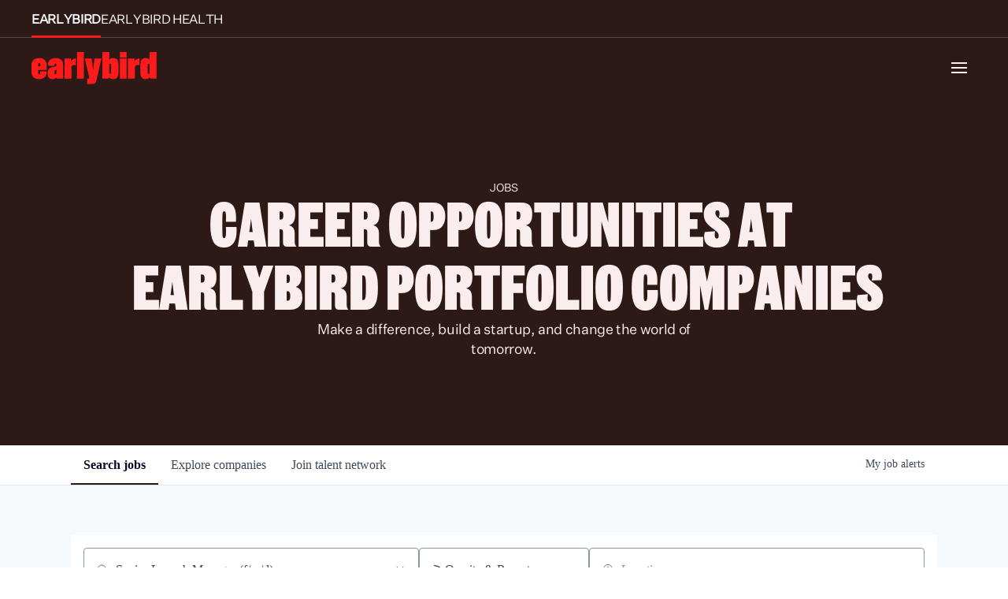

--- FILE ---
content_type: text/html; charset=utf-8
request_url: https://jobs.earlybird.com/jobs?q=Senior%20Launch%20Manager%20(f/m/d)
body_size: 58416
content:
<!DOCTYPE html><html lang="en"><head><link rel="shortcut icon" href="https://cdn.filestackcontent.com/KjDGcSwnQhi1jQJRyKy4" data-next-head=""/><title data-next-head="">Jobs | Earlybird Venture Capital Job Board</title><meta name="description" property="og:description" content="Search job openings across the Earlybird Venture Capital network." data-next-head=""/><meta charSet="utf-8" data-next-head=""/><meta name="viewport" content="initial-scale=1.0, width=device-width" data-next-head=""/><link rel="apple-touch-icon" sizes="180x180" href="https://cdn.filestackcontent.com/KjDGcSwnQhi1jQJRyKy4" data-next-head=""/><link rel="icon" type="image/png" sizes="32x32" href="https://cdn.filestackcontent.com/KjDGcSwnQhi1jQJRyKy4" data-next-head=""/><link rel="icon" type="image/png" sizes="16x16" href="https://cdn.filestackcontent.com/KjDGcSwnQhi1jQJRyKy4" data-next-head=""/><link rel="shortcut icon" href="https://cdn.filestackcontent.com/KjDGcSwnQhi1jQJRyKy4" data-next-head=""/><link rel="canonical" href="https://jobs.earlybird.com/jobs" data-next-head=""/><meta name="url" property="og:url" content="https://jobs.earlybird.com" data-next-head=""/><meta name="type" property="og:type" content="website" data-next-head=""/><meta name="title" property="og:title" content="Earlybird Venture Capital Job Board" data-next-head=""/><meta name="image" property="og:image" content="http://cdn.filestackcontent.com/dx02RdwJSrsm6KcL75BQ" data-next-head=""/><meta name="secure_url" property="og:image:secure_url" content="https://cdn.filestackcontent.com/dx02RdwJSrsm6KcL75BQ" data-next-head=""/><meta name="twitter:card" content="summary_large_image" data-next-head=""/><meta name="twitter:image" content="https://cdn.filestackcontent.com/dx02RdwJSrsm6KcL75BQ" data-next-head=""/><meta name="twitter:title" content="Earlybird Venture Capital Job Board" data-next-head=""/><meta name="twitter:description" content="Search job openings across the Earlybird Venture Capital network." data-next-head=""/><meta name="google-site-verification" content="CQNnZQRH0dvJgCqWABp64ULhLI69C53ULhWdJemAW_w" data-next-head=""/><script>!function(){var analytics=window.analytics=window.analytics||[];if(!analytics.initialize)if(analytics.invoked)window.console&&console.error&&console.error("Segment snippet included twice.");else{analytics.invoked=!0;analytics.methods=["trackSubmit","trackClick","trackLink","trackForm","pageview","identify","reset","group","track","ready","alias","debug","page","once","off","on","addSourceMiddleware","addIntegrationMiddleware","setAnonymousId","addDestinationMiddleware"];analytics.factory=function(e){return function(){if(window.analytics.initialized)return window.analytics[e].apply(window.analytics,arguments);var i=Array.prototype.slice.call(arguments);i.unshift(e);analytics.push(i);return analytics}};for(var i=0;i<analytics.methods.length;i++){var key=analytics.methods[i];analytics[key]=analytics.factory(key)}analytics.load=function(key,i){var t=document.createElement("script");t.type="text/javascript";t.async=!0;t.src="https://an.getro.com/analytics.js/v1/" + key + "/analytics.min.js";var n=document.getElementsByTagName("script")[0];n.parentNode.insertBefore(t,n);analytics._loadOptions=i};analytics._writeKey="VKRqdgSBA3lFoZSlbeHbrzqQkLPBcP7W";;analytics.SNIPPET_VERSION="4.16.1";
analytics.load("VKRqdgSBA3lFoZSlbeHbrzqQkLPBcP7W");

}}();</script><link rel="stylesheet" href="https://cdn-customers.getro.com/earlybird/style.react.css??v=7d49c166ca9f24905f04271c5fbd729797522e47"/><link rel="preload" href="https://cdn.getro.com/assets/_next/static/css/b1414ae24606c043.css" as="style"/><link rel="stylesheet" href="https://cdn.getro.com/assets/_next/static/css/b1414ae24606c043.css" data-n-g=""/><noscript data-n-css=""></noscript><script defer="" nomodule="" src="https://cdn.getro.com/assets/_next/static/chunks/polyfills-42372ed130431b0a.js"></script><script id="jquery" src="https://ajax.googleapis.com/ajax/libs/jquery/3.6.0/jquery.min.js" defer="" data-nscript="beforeInteractive"></script><script src="https://cdn.getro.com/assets/_next/static/chunks/webpack-ab58b860c16628b6.js" defer=""></script><script src="https://cdn.getro.com/assets/_next/static/chunks/framework-a008f048849dfc11.js" defer=""></script><script src="https://cdn.getro.com/assets/_next/static/chunks/main-4151966bb5b4038b.js" defer=""></script><script src="https://cdn.getro.com/assets/_next/static/chunks/pages/_app-52002506ec936253.js" defer=""></script><script src="https://cdn.getro.com/assets/_next/static/chunks/a86620fd-3b4606652f1c2476.js" defer=""></script><script src="https://cdn.getro.com/assets/_next/static/chunks/07c2d338-19ca01e539922f81.js" defer=""></script><script src="https://cdn.getro.com/assets/_next/static/chunks/8230-afd6e299f7a6ae33.js" defer=""></script><script src="https://cdn.getro.com/assets/_next/static/chunks/4000-0acb5a82151cbee6.js" defer=""></script><script src="https://cdn.getro.com/assets/_next/static/chunks/9091-5cd776e8ee5ad3a3.js" defer=""></script><script src="https://cdn.getro.com/assets/_next/static/chunks/1637-66b68fc38bc6d10a.js" defer=""></script><script src="https://cdn.getro.com/assets/_next/static/chunks/3911-bec3a03c755777c4.js" defer=""></script><script src="https://cdn.getro.com/assets/_next/static/chunks/9117-6f216abbf55ba8cd.js" defer=""></script><script src="https://cdn.getro.com/assets/_next/static/chunks/1446-b10012f4e22f3c87.js" defer=""></script><script src="https://cdn.getro.com/assets/_next/static/chunks/5355-7de2c819d8cad6ea.js" defer=""></script><script src="https://cdn.getro.com/assets/_next/static/chunks/9582-aa7f986fdb36f43c.js" defer=""></script><script src="https://cdn.getro.com/assets/_next/static/chunks/7444-5b216bf1b914fcfd.js" defer=""></script><script src="https://cdn.getro.com/assets/_next/static/chunks/5809-2d37fe16713c0c21.js" defer=""></script><script src="https://cdn.getro.com/assets/_next/static/chunks/pages/jobs-67d76221fa675266.js" defer=""></script><script src="https://cdn.getro.com/assets/_next/static/wVUNz74L36J38sTj2A9V4/_buildManifest.js" defer=""></script><script src="https://cdn.getro.com/assets/_next/static/wVUNz74L36J38sTj2A9V4/_ssgManifest.js" defer=""></script><meta name="sentry-trace" content="9aeace2c98e3bb46101b8224e58570da-2d96b3e8a13325d2-0"/><meta name="baggage" content="sentry-environment=production,sentry-release=08a5512cff5c0e51019517bf0630219b287ce933,sentry-public_key=99c84790fa184cf49c16c34cd7113f75,sentry-trace_id=9aeace2c98e3bb46101b8224e58570da,sentry-org_id=129958,sentry-sampled=false,sentry-sample_rand=0.2088451091701098,sentry-sample_rate=0.033"/><style data-styled="" data-styled-version="5.3.11">.gVRrUK{box-sizing:border-box;margin:0;min-width:0;font-family:-apple-system,BlinkMacSystemFont,'Segoe UI','Roboto','Oxygen','Ubuntu','Cantarell','Fira Sans','Droid Sans','Helvetica Neue','sans-serif';font-weight:400;font-style:normal;font-size:16px;color:#3F495A;}/*!sc*/
.fyPcag{box-sizing:border-box;margin:0;min-width:0;background-color:#F7FAFC;min-height:100vh;-webkit-flex-direction:column;-ms-flex-direction:column;flex-direction:column;-webkit-align-items:stretch;-webkit-box-align:stretch;-ms-flex-align:stretch;align-items:stretch;}/*!sc*/
.dKubqp{box-sizing:border-box;margin:0;min-width:0;}/*!sc*/
.elbZCm{box-sizing:border-box;margin:0;min-width:0;width:100%;}/*!sc*/
.dFKghv{box-sizing:border-box;margin:0;min-width:0;box-shadow:0 1px 0 0 #e5e5e5;-webkit-flex-direction:row;-ms-flex-direction:row;flex-direction:row;width:100%;background-color:#ffffff;}/*!sc*/
.byBMUo{box-sizing:border-box;margin:0;min-width:0;max-width:100%;width:100%;margin-left:auto;margin-right:auto;}/*!sc*/
@media screen and (min-width:40em){.byBMUo{width:100%;}}/*!sc*/
@media screen and (min-width:65em){.byBMUo{width:1100px;}}/*!sc*/
.bhqgWy{box-sizing:border-box;margin:0;min-width:0;color:#4900FF;position:relative;-webkit-text-decoration:none;text-decoration:none;-webkit-transition:all ease 0.3s;transition:all ease 0.3s;text-transform:capitalize;-webkit-order:0;-ms-flex-order:0;order:0;padding-left:8px;padding-right:8px;padding-top:16px;padding-bottom:16px;font-size:16px;color:#3F495A;display:-webkit-box;display:-webkit-flex;display:-ms-flexbox;display:flex;-webkit-align-items:baseline;-webkit-box-align:baseline;-ms-flex-align:baseline;align-items:baseline;}/*!sc*/
@media screen and (min-width:40em){.bhqgWy{text-transform:capitalize;}}/*!sc*/
@media screen and (min-width:65em){.bhqgWy{text-transform:unset;}}/*!sc*/
.bhqgWy span{display:none;}/*!sc*/
.bhqgWy::after{content:'';position:absolute;left:0;right:0;bottom:0;height:0.125rem;background-color:#4900FF;opacity:0;-webkit-transition:opacity 0.3s;transition:opacity 0.3s;}/*!sc*/
.bhqgWy:hover{color:#3F495A;}/*!sc*/
.bhqgWy:active{background-color:#F7FAFC;-webkit-transform:scale(.94);-ms-transform:scale(.94);transform:scale(.94);}/*!sc*/
.bhqgWy.active{font-weight:600;color:#090925;}/*!sc*/
.bhqgWy.active::after{opacity:1;}/*!sc*/
@media screen and (min-width:40em){.bhqgWy{padding-left:16px;padding-right:16px;}}/*!sc*/
.ekJmTQ{box-sizing:border-box;margin:0;min-width:0;display:none;}/*!sc*/
@media screen and (min-width:40em){.ekJmTQ{display:none;}}/*!sc*/
@media screen and (min-width:65em){.ekJmTQ{display:inline-block;}}/*!sc*/
.fWatEX{box-sizing:border-box;margin:0;min-width:0;color:#4900FF;position:relative;-webkit-text-decoration:none;text-decoration:none;-webkit-transition:all ease 0.3s;transition:all ease 0.3s;text-transform:capitalize;-webkit-order:1;-ms-flex-order:1;order:1;padding-left:8px;padding-right:8px;padding-top:16px;padding-bottom:16px;font-size:16px;color:#3F495A;display:-webkit-box;display:-webkit-flex;display:-ms-flexbox;display:flex;-webkit-align-items:baseline;-webkit-box-align:baseline;-ms-flex-align:baseline;align-items:baseline;}/*!sc*/
@media screen and (min-width:40em){.fWatEX{text-transform:capitalize;}}/*!sc*/
@media screen and (min-width:65em){.fWatEX{text-transform:unset;}}/*!sc*/
.fWatEX span{display:none;}/*!sc*/
.fWatEX::after{content:'';position:absolute;left:0;right:0;bottom:0;height:0.125rem;background-color:#4900FF;opacity:0;-webkit-transition:opacity 0.3s;transition:opacity 0.3s;}/*!sc*/
.fWatEX:hover{color:#3F495A;}/*!sc*/
.fWatEX:active{background-color:#F7FAFC;-webkit-transform:scale(.94);-ms-transform:scale(.94);transform:scale(.94);}/*!sc*/
.fWatEX.active{font-weight:600;color:#090925;}/*!sc*/
.fWatEX.active::after{opacity:1;}/*!sc*/
@media screen and (min-width:40em){.fWatEX{padding-left:16px;padding-right:16px;}}/*!sc*/
.eOYVLz{box-sizing:border-box;margin:0;min-width:0;color:#4900FF;position:relative;-webkit-text-decoration:none;text-decoration:none;-webkit-transition:all ease 0.3s;transition:all ease 0.3s;text-transform:unset;-webkit-order:2;-ms-flex-order:2;order:2;padding-left:8px;padding-right:8px;padding-top:16px;padding-bottom:16px;font-size:16px;color:#3F495A;display:-webkit-box;display:-webkit-flex;display:-ms-flexbox;display:flex;-webkit-align-items:center;-webkit-box-align:center;-ms-flex-align:center;align-items:center;}/*!sc*/
.eOYVLz span{display:none;}/*!sc*/
.eOYVLz::after{content:'';position:absolute;left:0;right:0;bottom:0;height:0.125rem;background-color:#4900FF;opacity:0;-webkit-transition:opacity 0.3s;transition:opacity 0.3s;}/*!sc*/
.eOYVLz:hover{color:#3F495A;}/*!sc*/
.eOYVLz:active{background-color:#F7FAFC;-webkit-transform:scale(.94);-ms-transform:scale(.94);transform:scale(.94);}/*!sc*/
.eOYVLz.active{font-weight:600;color:#090925;}/*!sc*/
.eOYVLz.active::after{opacity:1;}/*!sc*/
@media screen and (min-width:40em){.eOYVLz{padding-left:16px;padding-right:16px;}}/*!sc*/
.jQZwAb{box-sizing:border-box;margin:0;min-width:0;display:inline-block;}/*!sc*/
@media screen and (min-width:40em){.jQZwAb{display:inline-block;}}/*!sc*/
@media screen and (min-width:65em){.jQZwAb{display:none;}}/*!sc*/
.ioCEHO{box-sizing:border-box;margin:0;min-width:0;margin-left:auto;margin-right:16px;text-align:left;-webkit-flex-direction:column;-ms-flex-direction:column;flex-direction:column;-webkit-order:9999;-ms-flex-order:9999;order:9999;}/*!sc*/
@media screen and (min-width:40em){.ioCEHO{margin-right:16px;}}/*!sc*/
@media screen and (min-width:65em){.ioCEHO{margin-right:0;}}/*!sc*/
.iJaGyT{box-sizing:border-box;margin:0;min-width:0;position:relative;cursor:pointer;-webkit-transition:all ease 0.3s;transition:all ease 0.3s;border-radius:4px;font-size:16px;font-weight:500;display:-webkit-box;display:-webkit-flex;display:-ms-flexbox;display:flex;-webkit-tap-highlight-color:transparent;-webkit-align-items:center;-webkit-box-align:center;-ms-flex-align:center;align-items:center;font-family:-apple-system,BlinkMacSystemFont,'Segoe UI','Roboto','Oxygen','Ubuntu','Cantarell','Fira Sans','Droid Sans','Helvetica Neue','sans-serif';color:#3F495A;background-color:#FFFFFF;border-style:solid;border-color:#A3B1C2;border-width:1px;border:none;border-color:transparent;width:small;height:small;margin-top:8px;padding:8px 16px;padding-right:0;-webkit-align-self:center;-ms-flex-item-align:center;align-self:center;font-size:14px;}/*!sc*/
.iJaGyT:active{-webkit-transform:scale(.94);-ms-transform:scale(.94);transform:scale(.94);box-shadow:inset 0px 1.875px 1.875px rgba(0,0,0,0.12);}/*!sc*/
.iJaGyT:disabled{color:#A3B1C2;}/*!sc*/
.iJaGyT:hover{background-color:#F7FAFC;}/*!sc*/
.iJaGyT [role="progressbar"] > div > div{border-color:rgba(63,73,90,0.2);border-top-color:#090925;}/*!sc*/
@media screen and (min-width:40em){.iJaGyT{border-color:#A3B1C2;}}/*!sc*/
@media screen and (min-width:40em){.iJaGyT{padding-right:16px;}}/*!sc*/
.jUfIjB{box-sizing:border-box;margin:0;min-width:0;display:none;}/*!sc*/
@media screen and (min-width:40em){.jUfIjB{display:block;}}/*!sc*/
.iqghoL{box-sizing:border-box;margin:0;min-width:0;margin-left:auto !important;margin-right:auto !important;box-sizing:border-box;max-width:100%;position:static;z-index:1;margin-left:auto;margin-right:auto;width:100%;padding-top:0;padding-left:16px;padding-right:16px;padding-bottom:64px;}/*!sc*/
@media screen and (min-width:40em){.iqghoL{width:100%;}}/*!sc*/
@media screen and (min-width:65em){.iqghoL{width:1132px;}}/*!sc*/
.bkhDTe{box-sizing:border-box;margin:0;min-width:0;margin-top:64px;margin-bottom:32px;}/*!sc*/
.dOjeRb{box-sizing:border-box;margin:0;min-width:0;padding-left:16px;padding-right:16px;padding-top:8px;padding-bottom:8px;background:white;border:none;box-shadow:0px 1px 0px 0px rgba(0,0,0,0.06);border-radius:4px;padding:16px;margin-top:0px;margin-bottom:0px;}/*!sc*/
.dPOMYt{box-sizing:border-box;margin:0;min-width:0;position:relative;-webkit-flex-direction:column;-ms-flex-direction:column;flex-direction:column;}/*!sc*/
.eafdQG{box-sizing:border-box;margin:0;min-width:0;gap:8px;position:relative;-webkit-flex-direction:column;-ms-flex-direction:column;flex-direction:column;padding-bottom:8px;-webkit-align-items:flex-start;-webkit-box-align:flex-start;-ms-flex-align:flex-start;align-items:flex-start;}/*!sc*/
@media screen and (min-width:40em){.eafdQG{-webkit-flex-direction:column;-ms-flex-direction:column;flex-direction:column;}}/*!sc*/
@media screen and (min-width:65em){.eafdQG{-webkit-flex-direction:row;-ms-flex-direction:row;flex-direction:row;}}/*!sc*/
.dtqdsu{box-sizing:border-box;margin:0;min-width:0;-webkit-align-items:center;-webkit-box-align:center;-ms-flex-align:center;align-items:center;width:100%;position:relative;}/*!sc*/
.hNsqQD{box-sizing:border-box;margin:0;min-width:0;-webkit-align-self:center;-ms-flex-item-align:center;align-self:center;-webkit-flex-shrink:0;-ms-flex-negative:0;flex-shrink:0;stroke:currentColor;position:absolute;left:16px;color:#67738B;height:16px;width:16px;}/*!sc*/
.jPrzrh{box-sizing:border-box;margin:0;min-width:0;display:block;width:100%;padding:8px;-webkit-appearance:none;-moz-appearance:none;appearance:none;font-size:inherit;line-height:inherit;border:1px solid;border-radius:4px;color:inherit;background-color:transparent;border-color:#8797AB;font-size:16px;-webkit-transition:all .3s;transition:all .3s;color:#3F495A;background-color:#FFFFFF;border-color:#8797AB !important;padding-left:40px;padding-right:12px;padding-top:8px;padding-bottom:8px;font-size:16px;line-height:22px;height:40px;font-family:inherit!important;border-radius:4px;border:1px solid;height:56px;}/*!sc*/
.jPrzrh:disabled{background-color:#EDF2F7;color:#67738B;border-color:#DEE4ED;opacity:1;}/*!sc*/
.jPrzrh::-webkit-input-placeholder{color:#8797AB;}/*!sc*/
.jPrzrh::-moz-placeholder{color:#8797AB;}/*!sc*/
.jPrzrh:-ms-input-placeholder{color:#8797AB;}/*!sc*/
.jPrzrh::placeholder{color:#8797AB;}/*!sc*/
.jPrzrh:focus{outline:none !important;border-color:#3F495A;}/*!sc*/
.jPrzrh::-webkit-input-placeholder{color:#8797AB;font-size:16px;}/*!sc*/
.jPrzrh::-moz-placeholder{color:#8797AB;font-size:16px;}/*!sc*/
.jPrzrh:-ms-input-placeholder{color:#8797AB;font-size:16px;}/*!sc*/
.jPrzrh::placeholder{color:#8797AB;font-size:16px;}/*!sc*/
.gaTgQg{box-sizing:border-box;margin:0;min-width:0;stroke:#67738B;background:transparent;position:absolute;right:16px;cursor:pointer;display:-webkit-box;display:-webkit-flex;display:-ms-flexbox;display:flex;-webkit-align-items:center;-webkit-box-align:center;-ms-flex-align:center;align-items:center;color:#67738B;}/*!sc*/
.fhUgHl{box-sizing:border-box;margin:0;min-width:0;-webkit-align-self:center;-ms-flex-item-align:center;align-self:center;-webkit-flex-shrink:0;-ms-flex-negative:0;flex-shrink:0;stroke:currentColor;color:#67738B;width:1em;height:1em;}/*!sc*/
.gpYOrq{box-sizing:border-box;margin:0;min-width:0;width:100%;max-width:100%;position:relative;}/*!sc*/
@media screen and (min-width:40em){.gpYOrq{max-width:100%;}}/*!sc*/
@media screen and (min-width:65em){.gpYOrq{max-width:216px;}}/*!sc*/
.ifTlGn{box-sizing:border-box;margin:0;min-width:0;border:1px solid;border-color:#8797AB;border-radius:4px;height:56px;width:100%;color:#3F495A;font-size:16px;line-height:24px;-webkit-box-pack:justify;-webkit-justify-content:space-between;-ms-flex-pack:justify;justify-content:space-between;-webkit-align-items:center;-webkit-box-align:center;-ms-flex-align:center;align-items:center;padding:12px 16px;cursor:pointer;}/*!sc*/
.hMzqbi{box-sizing:border-box;margin:0;min-width:0;-webkit-box-pack:justify;-webkit-justify-content:space-between;-ms-flex-pack:justify;justify-content:space-between;-webkit-align-items:center;-webkit-box-align:center;-ms-flex-align:center;align-items:center;gap:8px;}/*!sc*/
.gKbVEE{box-sizing:border-box;margin:0;min-width:0;width:16px;height:16px;}/*!sc*/
.hOzwRQ{box-sizing:border-box;margin:0;min-width:0;color:#67738B;width:16px;height:16px;}/*!sc*/
.bQTaFj{box-sizing:border-box;margin:0;min-width:0;position:relative;width:100%;}/*!sc*/
.bQTaFj svg{margin-left:0px;}/*!sc*/
.CPtuy{box-sizing:border-box;margin:0;min-width:0;display:block;width:100%;padding:8px;-webkit-appearance:none;-moz-appearance:none;appearance:none;font-size:inherit;line-height:inherit;border:1px solid;border-radius:4px;color:inherit;background-color:transparent;border-color:#8797AB;font-size:16px;-webkit-transition:all .3s;transition:all .3s;color:#3F495A;background-color:#FFFFFF;border-color:#8797AB !important;padding-left:40px;padding-right:12px;padding-top:8px;padding-bottom:8px;font-size:16px;line-height:22px;height:40px;font-family:inherit!important;border-radius:4px;border:1px solid;-webkit-transition:none;transition:none;text-transform:none;height:56px;}/*!sc*/
.CPtuy:disabled{background-color:#EDF2F7;color:#67738B;border-color:#DEE4ED;opacity:1;}/*!sc*/
.CPtuy::-webkit-input-placeholder{color:#8797AB;}/*!sc*/
.CPtuy::-moz-placeholder{color:#8797AB;}/*!sc*/
.CPtuy:-ms-input-placeholder{color:#8797AB;}/*!sc*/
.CPtuy::placeholder{color:#8797AB;}/*!sc*/
.CPtuy:focus{outline:none !important;border-color:#3F495A;}/*!sc*/
.CPtuy::-webkit-input-placeholder{color:#8797AB;font-size:16px;}/*!sc*/
.CPtuy::-moz-placeholder{color:#8797AB;font-size:16px;}/*!sc*/
.CPtuy:-ms-input-placeholder{color:#8797AB;font-size:16px;}/*!sc*/
.CPtuy::placeholder{color:#8797AB;font-size:16px;}/*!sc*/
.ePOtqE{box-sizing:border-box;margin:0;min-width:0;gap:24px;-webkit-flex-direction:column;-ms-flex-direction:column;flex-direction:column;}/*!sc*/
@media screen and (min-width:40em){.ePOtqE{gap:8px;-webkit-flex-direction:row;-ms-flex-direction:row;flex-direction:row;}}/*!sc*/
.imIhDR{box-sizing:border-box;margin:0;min-width:0;gap:0px;width:100%;}/*!sc*/
@media screen and (min-width:40em){.imIhDR{gap:0px;}}/*!sc*/
@media screen and (min-width:65em){.imIhDR{gap:8px;}}/*!sc*/
@media screen and (min-width:40em){.imIhDR{width:50%;}}/*!sc*/
@media screen and (min-width:65em){.imIhDR{width:100%;}}/*!sc*/
.hBsjQI{box-sizing:border-box;margin:0;min-width:0;overflow:hidden;z-index:1;max-width:850px;}/*!sc*/
.kDugEE{box-sizing:border-box;margin:0;min-width:0;display:none;gap:8px;-webkit-flex-wrap:wrap;-ms-flex-wrap:wrap;flex-wrap:wrap;height:34px;overflow:hidden;}/*!sc*/
@media screen and (min-width:40em){.kDugEE{display:none;}}/*!sc*/
@media screen and (min-width:65em){.kDugEE{display:-webkit-box;display:-webkit-flex;display:-ms-flexbox;display:flex;}}/*!sc*/
.kDugEE button{padding:0px;}/*!sc*/
.cYZSww{box-sizing:border-box;margin:0;min-width:0;box-sizing:border-box;-webkit-order:3;-ms-flex-order:3;order:3;}/*!sc*/
.gEjMnB{box-sizing:border-box;margin:0;min-width:0;z-index:999;border:1px solid;border-radius:4px;-webkit-align-items:left;-webkit-box-align:left;-ms-flex-align:left;align-items:left;width:100%;padding:4px 16px;-webkit-box-pack:justify;-webkit-justify-content:space-between;-ms-flex-pack:justify;justify-content:space-between;gap:4px;border-color:#DEE4ED;height:32px;position:relative;cursor:pointer;}/*!sc*/
@media screen and (min-width:40em){.gEjMnB{-webkit-align-items:center;-webkit-box-align:center;-ms-flex-align:center;align-items:center;width:auto;}}/*!sc*/
.bTFOLE{box-sizing:border-box;margin:0;min-width:0;font-size:14px;font-weight:500;line-height:24px;color:#3F495A;}/*!sc*/
.jKkGwI{box-sizing:border-box;margin:0;min-width:0;-webkit-align-self:center;-ms-flex-item-align:center;align-self:center;-webkit-flex-shrink:0;-ms-flex-negative:0;flex-shrink:0;color:#3F495A;width:16px;height:16px;}/*!sc*/
.jKkGwI stroke{main:#3F495A;dark:#090925;subtle:#67738B;placeholder:#8797AB;link:#3F495A;link-accent:#4900FF;error:#D90218;}/*!sc*/
.iKBhxn{box-sizing:border-box;margin:0;min-width:0;box-sizing:border-box;-webkit-order:4;-ms-flex-order:4;order:4;}/*!sc*/
.bmrzoG{box-sizing:border-box;margin:0;min-width:0;box-sizing:border-box;-webkit-order:5;-ms-flex-order:5;order:5;}/*!sc*/
.disCzZ{box-sizing:border-box;margin:0;min-width:0;padding-top:8px;-webkit-box-pack:end;-webkit-justify-content:flex-end;-ms-flex-pack:end;justify-content:flex-end;}/*!sc*/
.cMUIwX{box-sizing:border-box;margin:0;min-width:0;color:#4900FF;position:relative;text-align:right;-webkit-text-decoration:none;text-decoration:none;color:#67738B !important;font-size:12px;}/*!sc*/
.cMUIwX:hover{color:#3F495A !important;-webkit-text-decoration:underline;text-decoration:underline;}/*!sc*/
.gzvRyC{box-sizing:border-box;margin:0;min-width:0;-webkit-flex-direction:column;-ms-flex-direction:column;flex-direction:column;padding-bottom:32px;}/*!sc*/
.jVkuIv{box-sizing:border-box;margin:0;min-width:0;padding-bottom:8px;}/*!sc*/
.eeJJhv{box-sizing:border-box;margin:0;min-width:0;padding-left:5px;padding-right:5px;font-size:14px;margin-right:8px;}/*!sc*/
.jnWDSA{box-sizing:border-box;margin:0;min-width:0;-webkit-flex-direction:row;-ms-flex-direction:row;flex-direction:row;-webkit-box-pack:start;-webkit-justify-content:flex-start;-ms-flex-pack:start;justify-content:flex-start;}/*!sc*/
.jBIkRB{box-sizing:border-box;margin:0;min-width:0;height:24px;display:-webkit-box;display:-webkit-flex;display:-ms-flexbox;display:flex;-webkit-align-items:center;-webkit-box-align:center;-ms-flex-align:center;align-items:center;-webkit-box-flex:2;-webkit-flex-grow:2;-ms-flex-positive:2;flex-grow:2;}/*!sc*/
@media screen and (min-width:40em){.jBIkRB{-webkit-box-flex:unset;-webkit-flex-grow:unset;-ms-flex-positive:unset;flex-grow:unset;}}/*!sc*/
.lnfrVq{box-sizing:border-box;margin:0;min-width:0;color:#3F495A;}/*!sc*/
.dYQMIk{box-sizing:border-box;margin:0;min-width:0;margin:0;padding-top:4px;-webkit-flex-direction:column;-ms-flex-direction:column;flex-direction:column;}/*!sc*/
.hHlBPa{box-sizing:border-box;margin:0;min-width:0;padding-left:5px;padding-right:5px;}/*!sc*/
.eVOJZw{box-sizing:border-box;margin:0;min-width:0;border-radius:4px;box-shadow:none;padding:32px;background-color:#FFFFFF;margin-left:1px;margin-right:1px;padding-left:16px;padding-right:16px;padding-top:8px;padding-bottom:8px;background:white;border-style:solid;border-color:#DEE4ED;border-width:1px;-webkit-transition:all ease .3s;transition:all ease .3s;position:relative;border:none;margin-top:2px;margin-bottom:2px;box-shadow:0px 1px 0px 0px rgba(0,0,0,0.06);border-radius:4px;border-left-color:unset;border-left-width:unset;border-left-style:unset;border-bottom-width:1px;z-index:1;padding:8px;}/*!sc*/
@media screen and (min-width:40em){.eVOJZw{margin-top:8px;margin-bottom:8px;}}/*!sc*/
.eVOJZw.discarded{box-shadow:none;cursor:default;}/*!sc*/
.eVOJZw:hover{box-shadow:0px 1px 2px 0px rgba(27,36,50,0.04),0px 1px 16px 0px rgba(27,36,50,0.06);z-index:2;cursor:pointer;}/*!sc*/
.eVOJZw:hover .hover-active{opacity:0.5;}/*!sc*/
.eVOJZw:not(:last-child){margin-bottom:8px;}/*!sc*/
@media screen and (min-width:40em){.eVOJZw{padding:16px;}}/*!sc*/
.fTdfXY{box-sizing:border-box;margin:0;min-width:0;-webkit-transition:all ease .3s;transition:all ease .3s;opacity:1;width:100%;}/*!sc*/
.keQdb{box-sizing:border-box;margin:0;min-width:0;height:40px;width:40px;margin-right:8px;}/*!sc*/
@media screen and (min-width:40em){.keQdb{height:72px;}}/*!sc*/
@media screen and (min-width:40em){.keQdb{width:72px;}}/*!sc*/
.gNMeSM{box-sizing:border-box;margin:0;min-width:0;-webkit-appearance:none;-moz-appearance:none;appearance:none;display:inline-block;text-align:center;line-height:inherit;-webkit-text-decoration:none;text-decoration:none;font-size:inherit;padding-left:16px;padding-right:16px;padding-top:8px;padding-bottom:8px;color:#ffffff;background-color:#4900FF;border:none;border-radius:4px;padding-left:8px;padding-right:8px;font-size:16px;position:relative;z-index:2;cursor:pointer;-webkit-transition:all ease 0.3s;transition:all ease 0.3s;border-radius:4px;font-weight:500;display:-webkit-box;display:-webkit-flex;display:-ms-flexbox;display:flex;-webkit-tap-highlight-color:transparent;-webkit-align-items:center;-webkit-box-align:center;-ms-flex-align:center;align-items:center;font-family:-apple-system,BlinkMacSystemFont,'Segoe UI','Roboto','Oxygen','Ubuntu','Cantarell','Fira Sans','Droid Sans','Helvetica Neue','sans-serif';color:#3F495A;background-color:transparent;border-style:solid;border-color:#A3B1C2;border-width:1px;border:none;-webkit-box-pack:unset;-webkit-justify-content:unset;-ms-flex-pack:unset;justify-content:unset;-webkit-text-decoration:none;text-decoration:none;white-space:nowrap;margin-right:16px;padding:0;height:100%;margin:0;}/*!sc*/
.gNMeSM:active{-webkit-transform:scale(.94);-ms-transform:scale(.94);transform:scale(.94);box-shadow:inset 0px 1.875px 1.875px rgba(0,0,0,0.12);}/*!sc*/
.gNMeSM:disabled{color:#A3B1C2;}/*!sc*/
.gNMeSM:hover{-webkit-text-decoration:underline;text-decoration:underline;}/*!sc*/
.gNMeSM [role="progressbar"] > div > div{border-color:rgba(63,73,90,0.2);border-top-color:#090925;}/*!sc*/
.hA-DOfg{box-sizing:border-box;margin:0;min-width:0;position:relative;font-weight:500;color:#3F495A;height:100%;width:100%;border-radius:4px;-webkit-align-items:flex-start;-webkit-box-align:flex-start;-ms-flex-align:flex-start;align-items:flex-start;}/*!sc*/
.YUNNQ{box-sizing:border-box;margin:0;min-width:0;border-radius:4px;overflow:hidden;object-fit:contain;width:100%;height:100%;border-radius:4px;overflow:hidden;object-fit:contain;width:100%;height:100%;width:72px;height:72px;}/*!sc*/
.iyCkWY{box-sizing:border-box;margin:0;min-width:0;width:50%;padding-left:8px;padding-right:8px;-webkit-flex-direction:column;-ms-flex-direction:column;flex-direction:column;-webkit-flex:1 1 auto;-ms-flex:1 1 auto;flex:1 1 auto;}/*!sc*/
.fQRiYO{box-sizing:border-box;margin:0;min-width:0;margin-bottom:4px;font-size:16px;width:100%;}/*!sc*/
@media screen and (min-width:40em){.fQRiYO{font-size:18px;}}/*!sc*/
.ckqWSn{box-sizing:border-box;margin:0;min-width:0;padding-left:8px;padding-right:8px;font-size:16px;position:relative;z-index:2;cursor:pointer;-webkit-transition:all ease 0.3s;transition:all ease 0.3s;border-radius:4px;font-weight:500;display:-webkit-box;display:-webkit-flex;display:-ms-flexbox;display:flex;-webkit-tap-highlight-color:transparent;-webkit-align-items:center;-webkit-box-align:center;-ms-flex-align:center;align-items:center;font-family:-apple-system,BlinkMacSystemFont,'Segoe UI','Roboto','Oxygen','Ubuntu','Cantarell','Fira Sans','Droid Sans','Helvetica Neue','sans-serif';color:#3F495A;background-color:transparent;border-style:solid;border-color:#A3B1C2;border-width:1px;border:none;-webkit-box-pack:unset;-webkit-justify-content:unset;-ms-flex-pack:unset;justify-content:unset;-webkit-text-decoration:none;text-decoration:none;white-space:nowrap;margin-right:16px;padding:0;max-width:100%;white-space:break-spaces;display:inline-block;}/*!sc*/
.ckqWSn:active{-webkit-transform:scale(.94);-ms-transform:scale(.94);transform:scale(.94);box-shadow:inset 0px 1.875px 1.875px rgba(0,0,0,0.12);}/*!sc*/
.ckqWSn:disabled{color:#A3B1C2;}/*!sc*/
.ckqWSn:hover{-webkit-text-decoration:underline;text-decoration:underline;}/*!sc*/
.ckqWSn [role="progressbar"] > div > div{border-color:rgba(63,73,90,0.2);border-top-color:#090925;}/*!sc*/
.iPxVlv{box-sizing:border-box;margin:0;min-width:0;-webkit-flex-direction:column-reverse;-ms-flex-direction:column-reverse;flex-direction:column-reverse;-webkit-align-items:baseline;-webkit-box-align:baseline;-ms-flex-align:baseline;align-items:baseline;}/*!sc*/
@media screen and (min-width:40em){.iPxVlv{-webkit-flex-direction:row;-ms-flex-direction:row;flex-direction:row;}}/*!sc*/
.kdTElY{box-sizing:border-box;margin:0;min-width:0;white-space:break-spaces;overflow:hidden;text-overflow:ellipsis;font-size:16px;color:#090925;font-weight:500;}/*!sc*/
@media screen and (min-width:40em){.kdTElY{font-size:18px;}}/*!sc*/
.cWqJGK{box-sizing:border-box;margin:0;min-width:0;-webkit-appearance:none;-moz-appearance:none;appearance:none;display:inline-block;text-align:center;line-height:inherit;-webkit-text-decoration:none;text-decoration:none;font-size:inherit;padding-left:16px;padding-right:16px;padding-top:8px;padding-bottom:8px;color:#ffffff;background-color:#4900FF;border:none;border-radius:4px;padding-left:8px;padding-right:8px;font-size:16px;position:relative;z-index:2;cursor:pointer;-webkit-transition:all ease 0.3s;transition:all ease 0.3s;border-radius:4px;font-weight:500;display:-webkit-box;display:-webkit-flex;display:-ms-flexbox;display:flex;-webkit-tap-highlight-color:transparent;-webkit-align-items:center;-webkit-box-align:center;-ms-flex-align:center;align-items:center;font-family:-apple-system,BlinkMacSystemFont,'Segoe UI','Roboto','Oxygen','Ubuntu','Cantarell','Fira Sans','Droid Sans','Helvetica Neue','sans-serif';color:#3F495A;background-color:transparent;border-style:solid;border-color:#A3B1C2;border-width:1px;border:none;-webkit-box-pack:unset;-webkit-justify-content:unset;-ms-flex-pack:unset;justify-content:unset;-webkit-text-decoration:none;text-decoration:none;white-space:nowrap;margin-right:16px;padding:0;white-space:break-spaces;text-align:left;font-size:14px;margin-bottom:8px;display:inline-block;}/*!sc*/
.cWqJGK:active{-webkit-transform:scale(.94);-ms-transform:scale(.94);transform:scale(.94);box-shadow:inset 0px 1.875px 1.875px rgba(0,0,0,0.12);}/*!sc*/
.cWqJGK:disabled{color:#A3B1C2;}/*!sc*/
.cWqJGK:hover{-webkit-text-decoration:underline;text-decoration:underline;}/*!sc*/
.cWqJGK [role="progressbar"] > div > div{border-color:rgba(63,73,90,0.2);border-top-color:#090925;}/*!sc*/
@media screen and (min-width:40em){.cWqJGK{font-size:16px;}}/*!sc*/
.iJFUtG{box-sizing:border-box;margin:0;min-width:0;gap:16px;-webkit-flex-wrap:wrap;-ms-flex-wrap:wrap;flex-wrap:wrap;}/*!sc*/
.dlgpap{box-sizing:border-box;margin:0;min-width:0;-webkit-align-items:flex-start;-webkit-box-align:flex-start;-ms-flex-align:flex-start;align-items:flex-start;color:#8797AB;}/*!sc*/
.flyIlk{box-sizing:border-box;margin:0;min-width:0;height:16px;width:16px;}/*!sc*/
.gRUtHQ{box-sizing:border-box;margin:0;min-width:0;font-size:14px;color:#3F495A;margin-left:4px;}/*!sc*/
.hYaoSM{box-sizing:border-box;margin:0;min-width:0;text-transform:capitalize;}/*!sc*/
.ejsdCL{box-sizing:border-box;margin:0;min-width:0;gap:4px;-webkit-align-items:center;-webkit-box-align:center;-ms-flex-align:center;align-items:center;color:#8797AB;}/*!sc*/
.gKGDpF{box-sizing:border-box;margin:0;min-width:0;font-size:14px;color:#3F495A;}/*!sc*/
.iTmkZA{box-sizing:border-box;margin:0;min-width:0;margin-top:8px;row-gap:4px;-webkit-column-gap:4px;column-gap:4px;-webkit-flex-wrap:wrap;-ms-flex-wrap:wrap;flex-wrap:wrap;}/*!sc*/
.iTmkZA > div{margin-right:0;}/*!sc*/
.iWmnaN{box-sizing:border-box;margin:0;min-width:0;overflow:hidden;height:0;width:0;-webkit-align-self:center;-ms-flex-item-align:center;align-self:center;padding-left:0;padding-right:0;-webkit-align-items:center;-webkit-box-align:center;-ms-flex-align:center;align-items:center;}/*!sc*/
@media screen and (min-width:40em){.iWmnaN{height:0;width:0;padding-left:0;padding-right:0;}}/*!sc*/
@media screen and (min-width:65em){.iWmnaN{height:unset;width:unset;padding-left:8px;padding-right:8px;}}/*!sc*/
.bIwKas{box-sizing:border-box;margin:0;min-width:0;cursor:pointer;position:relative;-webkit-transition:unset;transition:unset;border-radius:4px;font-size:16px;font-weight:500;display:-webkit-box;display:-webkit-flex;display:-ms-flexbox;display:flex;-webkit-tap-highlight-color:transparent;-webkit-align-items:center;-webkit-box-align:center;-ms-flex-align:center;align-items:center;font-family:-apple-system,BlinkMacSystemFont,'Segoe UI','Roboto','Oxygen','Ubuntu','Cantarell','Fira Sans','Droid Sans','Helvetica Neue','sans-serif';color:#4900FF;background-color:#ffffff;border-style:solid;border-color:#4900FF;border-width:1px;box-shadow:none;padding-left:16px;padding-right:16px;-webkit-text-decoration:none;text-decoration:none;padding-top:8px;padding-bottom:8px;border:none;z-index:1;position:static;background-color:#ffffff;color:#4900FF;width:100%;font-size:14px;}/*!sc*/
.bIwKas:active{-webkit-transform:scale(.94);-ms-transform:scale(.94);transform:scale(.94);box-shadow:inset 0px 1.875px 1.875px rgba(0,0,0,0.12);}/*!sc*/
.bIwKas:disabled{color:#8A75F0;}/*!sc*/
.bIwKas:disabled:not(.ladda-button){background-color:#F7FAFC;}/*!sc*/
.bIwKas:hover{background-color:#ffffff;}/*!sc*/
.bIwKas [role="progressbar"] > div > div{border-color:rgba(63,73,90,0.2);border-top-color:#090925;}/*!sc*/
.bIwKas.ladda-button [role="progressbar"] > div > div{border-color:rgba(109,51,255,0.15);border-top-color:#6D33FF;}/*!sc*/
.bIwKas:after{content:'';position:absolute;left:0;top:0;right:0;bottom:0;}/*!sc*/
.bIwKas:hover{background-color:#ffffff;}/*!sc*/
.bIwKas:active{-webkit-transform:none;-ms-transform:none;transform:none;}/*!sc*/
.krytts{box-sizing:border-box;margin:0;min-width:0;position:absolute;width:1px;height:1px;padding:0;margin:-1px;overflow:hidden;-webkit-clip:rect(,0,0,0,0);clip:rect(,0,0,0,0);white-space:nowrap;border:none;}/*!sc*/
.jINRRc{box-sizing:border-box;margin:0;min-width:0;-webkit-align-self:center;-ms-flex-item-align:center;align-self:center;-webkit-flex-shrink:0;-ms-flex-negative:0;flex-shrink:0;height:16px;width:16px;margin-top:4px;margin-left:4px;}/*!sc*/
.fIUOoG{box-sizing:border-box;margin:0;min-width:0;justify-self:flex-end;margin-top:auto;-webkit-flex-direction:row;-ms-flex-direction:row;flex-direction:row;width:100%;background-color:transparent;padding-top:32px;padding-bottom:32px;}/*!sc*/
.Jizzq{box-sizing:border-box;margin:0;min-width:0;width:100%;margin-left:auto;margin-right:auto;-webkit-flex-direction:column;-ms-flex-direction:column;flex-direction:column;text-align:center;}/*!sc*/
@media screen and (min-width:40em){.Jizzq{width:1100px;}}/*!sc*/
.fONCsf{box-sizing:border-box;margin:0;min-width:0;color:#4900FF;-webkit-align-self:center;-ms-flex-item-align:center;align-self:center;margin-bottom:16px;color:#090925;width:120px;}/*!sc*/
.bfORaf{box-sizing:border-box;margin:0;min-width:0;color:currentColor;width:100%;height:auto;}/*!sc*/
.gkPOSa{box-sizing:border-box;margin:0;min-width:0;-webkit-flex-direction:row;-ms-flex-direction:row;flex-direction:row;-webkit-box-pack:center;-webkit-justify-content:center;-ms-flex-pack:center;justify-content:center;-webkit-flex-wrap:wrap;-ms-flex-wrap:wrap;flex-wrap:wrap;}/*!sc*/
.hDtUlk{box-sizing:border-box;margin:0;min-width:0;-webkit-appearance:none;-moz-appearance:none;appearance:none;display:inline-block;text-align:center;line-height:inherit;-webkit-text-decoration:none;text-decoration:none;font-size:inherit;padding-left:16px;padding-right:16px;padding-top:8px;padding-bottom:8px;color:#ffffff;background-color:#4900FF;border:none;border-radius:4px;padding-left:8px;padding-right:8px;font-size:16px;position:relative;z-index:2;cursor:pointer;-webkit-transition:all ease 0.3s;transition:all ease 0.3s;border-radius:4px;font-weight:500;display:-webkit-box;display:-webkit-flex;display:-ms-flexbox;display:flex;-webkit-tap-highlight-color:transparent;-webkit-align-items:center;-webkit-box-align:center;-ms-flex-align:center;align-items:center;font-family:-apple-system,BlinkMacSystemFont,'Segoe UI','Roboto','Oxygen','Ubuntu','Cantarell','Fira Sans','Droid Sans','Helvetica Neue','sans-serif';color:#3F495A;background-color:transparent;border-style:solid;border-color:#A3B1C2;border-width:1px;border:none;-webkit-box-pack:unset;-webkit-justify-content:unset;-ms-flex-pack:unset;justify-content:unset;-webkit-text-decoration:none;text-decoration:none;white-space:nowrap;margin-right:16px;padding:0;color:#67738B;padding-top:4px;padding-bottom:4px;font-size:12px;}/*!sc*/
.hDtUlk:active{-webkit-transform:scale(.94);-ms-transform:scale(.94);transform:scale(.94);box-shadow:inset 0px 1.875px 1.875px rgba(0,0,0,0.12);}/*!sc*/
.hDtUlk:disabled{color:#A3B1C2;}/*!sc*/
.hDtUlk:hover{-webkit-text-decoration:underline;text-decoration:underline;}/*!sc*/
.hDtUlk [role="progressbar"] > div > div{border-color:rgba(63,73,90,0.2);border-top-color:#090925;}/*!sc*/
data-styled.g1[id="sc-aXZVg"]{content:"gVRrUK,fyPcag,dKubqp,elbZCm,dFKghv,byBMUo,bhqgWy,ekJmTQ,fWatEX,eOYVLz,jQZwAb,ioCEHO,iJaGyT,jUfIjB,iqghoL,bkhDTe,dOjeRb,dPOMYt,eafdQG,dtqdsu,hNsqQD,jPrzrh,gaTgQg,fhUgHl,gpYOrq,ifTlGn,hMzqbi,gKbVEE,hOzwRQ,bQTaFj,CPtuy,ePOtqE,imIhDR,hBsjQI,kDugEE,cYZSww,gEjMnB,bTFOLE,jKkGwI,iKBhxn,bmrzoG,disCzZ,cMUIwX,gzvRyC,jVkuIv,eeJJhv,jnWDSA,jBIkRB,lnfrVq,dYQMIk,hHlBPa,eVOJZw,fTdfXY,keQdb,gNMeSM,hA-DOfg,YUNNQ,iyCkWY,fQRiYO,ckqWSn,iPxVlv,kdTElY,cWqJGK,iJFUtG,dlgpap,flyIlk,gRUtHQ,hYaoSM,ejsdCL,gKGDpF,iTmkZA,iWmnaN,bIwKas,krytts,jINRRc,fIUOoG,Jizzq,fONCsf,bfORaf,gkPOSa,hDtUlk,"}/*!sc*/
.fteAEG{display:-webkit-box;display:-webkit-flex;display:-ms-flexbox;display:flex;}/*!sc*/
data-styled.g2[id="sc-gEvEer"]{content:"fteAEG,"}/*!sc*/
.jznJNJ{box-sizing:border-box;margin:0;min-width:0;position:relative;height:auto;display:-webkit-inline-box;display:-webkit-inline-flex;display:-ms-inline-flexbox;display:inline-flex;-webkit-align-items:center;-webkit-box-align:center;-ms-flex-align:center;align-items:center;margin-right:8px;padding-left:12px;padding-right:12px;border-radius:100px;background-color:transparent;color:#DEE4ED;border:1px solid;border-color:#DEE4ED;max-width:100%;padding-top:4px;padding-bottom:4px;padding-right:12px;}/*!sc*/
.jznJNJ [data-item=close-icon]{-webkit-transition:all 0.1s ease 0s;transition:all 0.1s ease 0s;opacity:0.5;}/*!sc*/
.jznJNJ:hover [data-item=close-icon]{opacity:1;}/*!sc*/
.jufJjt{box-sizing:border-box;margin:0;min-width:0;line-height:16px;font-size:13px;color:#67738B;}/*!sc*/
.exMvxQ{box-sizing:border-box;margin:0;min-width:0;-webkit-text-decoration:none;text-decoration:none;color:currentColor;width:100%;height:auto;}/*!sc*/
data-styled.g3[id="sc-eqUAAy"]{content:"jznJNJ,jufJjt,exMvxQ,"}/*!sc*/
</style></head><body id="main-wrapper" class="custom-design-earlybird"><div id="root"></div><div id="__next"><div class="sc-aXZVg gVRrUK"><div class="" style="position:fixed;top:0;left:0;height:2px;background:transparent;z-index:99999999999;width:100%"><div class="" style="height:100%;background:#4900FF;transition:all 500ms ease;width:0%"><div style="box-shadow:0 0 10px #4900FF, 0 0 10px #4900FF;width:5%;opacity:1;position:absolute;height:100%;transition:all 500ms ease;transform:rotate(3deg) translate(0px, -4px);left:-10rem"></div></div></div><div id="wlc-main" class="sc-aXZVg sc-gEvEer fyPcag fteAEG network-container"><div data-testid="custom-header" id="earlybird-custom-header" class="sc-aXZVg dKubqp earlybird-custom-part">
<div class="cd-wrapper header-cd-wrapper framer-body-u9QSJ5YQ7-framer-VxR7L">
  <div
    id="main"
    data-framer-hydrate-v2=""
    data-framer-ssr-released-at="2025-01-16T15:48:44.488Z"
    data-framer-page-optimized-at="2025-01-21T17:38:14.972Z"
    ><div
      class="framer-VxR7L framer-8ViDG framer-1iWnz framer-gxAmF framer-M05lx framer-2ggIy framer-1wvost1"
      style="width: auto"
      ><div
        class="framer-1mj5ckn-container"
        style="opacity: 1; transform: translateX(-50%)"
        ><div class="ssr-variant hidden-14wv224 menu-cd-wrapper"
          ><div
            class="framer-ri7TH framer-v-ktpzof"
            data-framer-name="Desktop Open Menu"
            style="width: 100%; transform: none; transform-origin: 50% 50% 0px"
            ><div class="framer-1typjdl"></div
            ><div
              class="framer-1nhjtpv"
              data-border="true"
              data-framer-name="Tabs"
              style="
                --border-bottom-width: 1px;
                --border-color: rgba(255, 255, 255, 0.2);
                --border-left-width: 0px;
                --border-right-width: 0px;
                --border-style: solid;
                --border-top-width: 0px;
                background-color: var(
                  --token-eb74ee8f-33a6-4a01-a7e4-a5da7223f3bf,
                  rgb(45, 26, 22)
                );
                transform: none;
                transform-origin: 50% 50% 0px;
              "
              ><div
                class="framer-1chh0ia"
                style="transform: none; transform-origin: 50% 50% 0px"
                ><div
                  class="framer-1aecru8-container"
                  style="
                    transform: none;
                    transform-origin: 50% 50% 0px;
                    opacity: 1;
                  "
                  ><span
                    class="framer-PqvmF framer-2ggIy framer-73z79l framer-v-o4r0z8 framer-1el4j2o"
                    data-framer-name="Active"
                    data-border="true"
                    style="
                      --border-bottom-width: 3px;
                      --border-color: var(
                        --token-2942fdb0-b6bc-481b-b41b-bc6300fecc98,
                        rgb(253, 26, 27)
                      );
                      --border-left-width: 0px;
                      --border-right-width: 0px;
                      --border-style: solid;
                      --border-top-width: 0px;
                      transform: none;
                      transform-origin: 50% 50% 0px;
                      opacity: 1;
                    "
                    ><div
                      class="framer-1t27k2j"
                      data-framer-component-type="RichTextContainer"
                      style="
                        outline: none;
                        display: flex;
                        flex-direction: column;
                        justify-content: flex-start;
                        flex-shrink: 0;
                        --extracted-r6o4lv: var(
                          --token-babacdf8-984d-43bd-9171-f4845768a6fe,
                          rgb(248, 252, 255)
                        );
                        --framer-link-text-color: rgb(0, 153, 255);
                        --framer-link-text-decoration: underline;
                        transform: none;
                        transform-origin: 50% 50% 0px;
                        opacity: 1;
                      "
                      ><p
                        class="framer-text framer-styles-preset-hsaatu"
                        data-styles-preset="zA62XOp92"
                        style="
                          --framer-text-color: var(
                            --extracted-r6o4lv,
                            var(
                              --token-babacdf8-984d-43bd-9171-f4845768a6fe,
                              rgb(248, 252, 255)
                            )
                          );
                        "
                        ><a href="https://earlybird.com/" class="framer-text"
                          >EARLYBIRD</a
                        ></p
                      ></div
                    ></span
                  ></div
                ><div
                  class="framer-xxkc3s-container"
                  style="
                    transform: none;
                    transform-origin: 50% 50% 0px;
                    opacity: 1;
                  "
                  ><a
                    class="framer-PqvmF framer-2ggIy framer-73z79l framer-v-73z79l framer-1el4j2o"
                    href="http://health.earlybird.com/"
                    rel="noopener"
                    style="
                      --border-bottom-width: 0px;
                      --border-color: rgba(0, 0, 0, 0);
                      --border-left-width: 0px;
                      --border-right-width: 0px;
                      --border-style: solid;
                      --border-top-width: 0px;
                      transform: none;
                      transform-origin: 50% 50% 0px;
                      opacity: 1;
                    "
                    data-framer-name="Default"
                    ><div
                      class="framer-1t27k2j"
                      data-framer-component-type="RichTextContainer"
                      style="
                        outline: none;
                        display: flex;
                        flex-direction: column;
                        justify-content: flex-start;
                        flex-shrink: 0;
                        --extracted-r6o4lv: var(
                          --token-babacdf8-984d-43bd-9171-f4845768a6fe,
                          rgb(248, 252, 255)
                        );
                        --framer-link-text-color: rgb(0, 153, 255);
                        --framer-link-text-decoration: underline;
                        transform: none;
                        transform-origin: 50% 50% 0px;
                        opacity: 1;
                      "
                      ><p
                        class="framer-text framer-styles-preset-hsaatu"
                        data-styles-preset="zA62XOp92"
                        style="
                          --framer-text-color: var(
                            --extracted-r6o4lv,
                            var(
                              --token-babacdf8-984d-43bd-9171-f4845768a6fe,
                              rgb(248, 252, 255)
                            )
                          );
                        "
                        >EARLYBIRD HEALTH</p
                      ></div
                    ></a
                  ></div
                ></div
              ></div
            ><div
              class="framer-buvhue"
              data-framer-name="Bar"
              style="transform: none; transform-origin: 50% 50% 0px"
              ><div
                class="framer-ca6b0y-container"
                style="transform: none; transform-origin: 50% 50% 0px"
                ><a
                  class="framer-X2MmN framer-1bgggbm framer-v-cocxss framer-1bf2evt"
                  data-framer-name="White"
                  href="https://earlybird.com/"
                  style="transform: none; transform-origin: 50% 50% 0px"
                  ><div
                    data-framer-component-type="SVG"
                    data-framer-name="Vector"
                    class="framer-1nfb0bk"
                    aria-hidden="true"
                    style="
                      image-rendering: pixelated;
                      flex-shrink: 0;
                      transform: none;
                      transform-origin: 50% 50% 0px;
                      opacity: 1;
                    "
                    ><div
                      class="svgContainer main-logo-container"
                      style="width: 100%; height: 100%; aspect-ratio: inherit"
                      ><svg style="width: 100%; height: 100%">
                        <use
                          href="#svg12253372052"
                        ></use></svg></div></div></a></div
              ><div
                class="framer-e7st7n"
                style="transform: none; transform-origin: 50% 50% 0px"
                ><div
                  class="framer-33tsu0-container"
                  style="transform: none; transform-origin: 50% 50% 0px"
                  ><div
                    class="framer-NxOEK menu-btn-wrapper framer-1q3yhds framer-v-1q3yhds"
                    data-framer-name="Open"
                    data-highlight="true"
                    tabindex="0"
                    style="
                      height: 100%;
                      width: 100%;
                      transform: none;
                      transform-origin: 50% 50% 0px;
                    "
                    ><div
                      class="framer-1rh0lqh top-bar-m"
                      data-framer-name="Bottom"
                    ></div
                    ><div
                      class="framer-c4g968 middle-bar-m"
                      data-framer-name="Middle"
                    ></div
                    ><div
                      class="framer-dp101k bottom-bar-m"
                      data-framer-name="Top"
                    ></div></div></div></div></div
            ><div class="framer-1a2o9cg" data-framer-name="Links"
              ><div
                class="framer-1ww7kee-container about-us-mobile-container"
                style="transform: none; transform-origin: 50% 50% 0px"
                ><a
                  class="framer-FMd6q framer-juU6b framer-3jckf6 framer-v-3jckf6 framer-qoebmr"
                  data-highlight="true"
                  href="https://earlybird.com/about-us"
                  tabindex="0"
                  style="transform: none; transform-origin: 50% 50% 0px"
                  data-framer-name="Desktop"
                  ><div class="framer-dypxb2" data-framer-name="Shadow"></div
                  ><div
                    class="framer-x0t2xz"
                    data-framer-component-type="RichTextContainer"
                    ><h1
                      class="framer-text framer-styles-preset-qhu74u"
                      data-styles-preset="DyFrDfods"
                      style="
                        --framer-text-alignment: center;
                        --framer-text-color: var(
                          --extracted-gdpscs,
                          var(
                            --token-d3dca0cf-aae7-4f3f-9ac0-e566b781d810,
                            rgb(250, 237, 238)
                          )
                        );
                      "
                      >ABOUT US</h1
                    ></div
                  ></a
                ></div
              ><div
                class="framer-1gbp8i1-container portfolio-mobile-container"
                style="transform: none; transform-origin: 50% 50% 0px"
                ><a
                  class="framer-FMd6q framer-juU6b framer-3jckf6 framer-v-3jckf6 framer-qoebmr"
                  data-highlight="true"
                  href="https://earlybird.com/companies"
                  data-framer-page-link-current="true"
                  tabindex="0"
                  style="
                    height: 100%;
                    transform: none;
                    transform-origin: 50% 50% 0px;
                  "
                  data-framer-name="Desktop"
                  ><div class="framer-dypxb2" data-framer-name="Shadow"></div
                  ><div
                    class="framer-x0t2xz"
                    data-framer-component-type="RichTextContainer"
                    ><h1
                      class="framer-text framer-styles-preset-qhu74u"
                      data-styles-preset="DyFrDfods"
                      style="
                        --framer-text-alignment: center;
                        --framer-text-color: var(
                          --extracted-gdpscs,
                          var(
                            --token-d3dca0cf-aae7-4f3f-9ac0-e566b781d810,
                            rgb(250, 237, 238)
                          )
                        );
                      "
                      >PORTFOLIO</h1
                    ></div
                  ></a
                ></div
              ><div
                class="framer-xbdzol-container approach-mobile-container"
                style="transform: none; transform-origin: 50% 50% 0px"
                ><a
                  class="framer-FMd6q framer-juU6b framer-3jckf6 framer-v-3jckf6 framer-qoebmr"
                  data-highlight="true"
                  href="https://earlybird.com/approach"
                  tabindex="0"
                  style="transform: none; transform-origin: 50% 50% 0px"
                  data-framer-name="Desktop"
                  ><div class="framer-dypxb2" data-framer-name="Shadow"></div
                  ><div
                    class="framer-x0t2xz"
                    data-framer-component-type="RichTextContainer"
                    ><h1
                      class="framer-text framer-styles-preset-qhu74u"
                      data-styles-preset="DyFrDfods"
                      style="
                        --framer-text-alignment: center;
                        --framer-text-color: var(
                          --extracted-gdpscs,
                          var(
                            --token-d3dca0cf-aae7-4f3f-9ac0-e566b781d810,
                            rgb(250, 237, 238)
                          )
                        );
                      "
                      >APPROACH</h1
                    ></div
                  ></a
                ></div
              ><div
                class="framer-q4hrbj-container perspectives-mobile-container"
                style="transform: none; transform-origin: 50% 50% 0px"
                ><a
                  class="framer-FMd6q framer-juU6b framer-3jckf6 framer-v-3jckf6 framer-qoebmr"
                  data-highlight="true"
                  href="https://earlybird.com/perspectives"
                  tabindex="0"
                  style="
                    height: 100%;
                    transform: none;
                    transform-origin: 50% 50% 0px;
                  "
                  data-framer-name="Desktop"
                  ><div class="framer-dypxb2" data-framer-name="Shadow"></div
                  ><div
                    class="framer-x0t2xz"
                    data-framer-component-type="RichTextContainer"
                    ><h1
                      class="framer-text framer-styles-preset-qhu74u"
                      data-styles-preset="DyFrDfods"
                      style="
                        --framer-text-alignment: center;
                        --framer-text-color: var(
                          --extracted-gdpscs,
                          var(
                            --token-d3dca0cf-aae7-4f3f-9ac0-e566b781d810,
                            rgb(250, 237, 238)
                          )
                        );
                      "
                      >PERSPECTIVES</h1
                    ></div
                  ></a
                ></div
              ><div
                class="framer-g2a9mq-container jobs-mobile-container"
                style="transform: none; transform-origin: 50% 50% 0px"
                ><a
                  class="framer-FMd6q framer-juU6b framer-3jckf6 framer-v-3jckf6 framer-qoebmr"
                  data-framer-name="Desktop"
                  data-highlight="true"
                  href="https://jobs.earlybird.com/jobs"
                  rel="noopener"
                  tabindex="0"
                  style="transform: none; transform-origin: 50% 50% 0px"
                  ><div class="framer-dypxb2" data-framer-name="Shadow"></div
                  ><div
                    class="framer-x0t2xz"
                    data-framer-component-type="RichTextContainer"
                    ><h1
                      class="framer-text framer-styles-preset-qhu74u"
                      data-styles-preset="DyFrDfods"
                      style="
                        --framer-text-alignment: center;
                        --framer-text-color: var(
                          --extracted-gdpscs,
                          var(
                            --token-d3dca0cf-aae7-4f3f-9ac0-e566b781d810,
                            rgb(250, 237, 238)
                          )
                        );
                      "
                      >JOBS</h1
                    ></div
                  ></a
                ></div
              ></div
            ><div
              class="framer-10wy8ws"
              style="transform: none; transform-origin: 50% 50% 0px"
              ><div
                class="framer-feykd9-container"
                style="
                  opacity: 1;
                  transform: none;
                  transform-origin: 50% 50% 0px;
                  will-change: transform;
                "
                ><a
                  class="framer-8U58h framer-1ea6o3f framer-v-1ea6o3f framer-1j7oqrc"
                  data-border="true"
                  data-framer-name="LinkedIn"
                  href="https://www.linkedin.com/company/earlybird-venture-capital"
                  target="_blank"
                  rel="noopener"
                  style="
                    --border-bottom-width: 1px;
                    --border-color: rgba(250, 237, 238, 0.3);
                    --border-left-width: 1px;
                    --border-right-width: 1px;
                    --border-style: solid;
                    --border-top-width: 1px;
                    --halbru: 5px;
                    height: 100%;
                    width: 100%;
                    transform: none;
                    transform-origin: 50% 50% 0px;
                  "
                  ><div
                    class="framer-ibj9ns"
                    data-framer-name="LinkedIn Light"
                    style="transform: none; transform-origin: 50% 50% 0px"
                    ><div
                      class="framer-c1d4ro"
                      data-framer-name="Normal"
                      style="transform: none; transform-origin: 50% 50% 0px"
                      ><div
                        data-framer-component-type="SVG"
                        data-framer-name="LinkedIn"
                        class="framer-1ixqy82"
                        aria-hidden="true"
                        style="
                          image-rendering: pixelated;
                          flex-shrink: 0;
                          background-size: 100% 100%;
                          background-image: url('data:image/svg+xml;utf8,%3Csvg%20xmlns%3D%22http%3A%2F%2Fwww.w3.org%2F2000%2Fsvg%22%20xmlns%3Axlink%3D%22http%3A%2F%2Fwww.w3.org%2F1999%2Fxlink%22%20viewBox%3D%220%200%2026%2026%22%3E%3Cpath%20d%3D%22M%2024.075%200%20L%201.92%200%20C%200.858%200%200%200.838%200%201.874%20L%200%2024.121%20C%200%2025.157%200.858%2026%201.92%2026%20L%2024.075%2026%20C%2025.137%2026%2026%2025.157%2026%2024.126%20L%2026%201.874%20C%2026%200.838%2025.137%200%2024.075%200%20Z%20M%207.714%2022.156%20L%203.854%2022.156%20L%203.854%209.745%20L%207.714%209.745%20Z%20M%205.784%208.054%20C%204.545%208.054%203.545%207.054%203.545%205.82%20C%203.545%204.586%204.545%203.585%205.784%203.585%20C%207.018%203.585%208.018%204.586%208.018%205.82%20C%208.018%207.048%207.018%208.054%205.784%208.054%20Z%20M%2022.156%2022.156%20L%2018.302%2022.156%20L%2018.302%2016.123%20C%2018.302%2014.686%2018.276%2012.832%2016.296%2012.832%20C%2014.29%2012.832%2013.985%2014.402%2013.985%2016.022%20L%2013.985%2022.156%20L%2010.136%2022.156%20L%2010.136%209.745%20L%2013.833%209.745%20L%2013.833%2011.441%20L%2013.884%2011.441%20C%2014.397%2010.466%2015.656%209.435%2017.53%209.435%20C%2021.435%209.435%2022.156%2012.005%2022.156%2015.346%20Z%22%20fill%3D%22rgb(250%2C237%2C238)%22%3E%3C%2Fpath%3E%3C%2Fsvg%3E');
                          transform: none;
                          transform-origin: 50% 50% 0px;
                        "
                      ></div></div></div></a></div
              ><div
                class="framer-1jo19fd-container"
                style="
                  opacity: 1;
                  transform: none;
                  transform-origin: 50% 50% 0px;
                  will-change: transform;
                "
                ><a
                  class="framer-8U58h framer-1ea6o3f framer-v-fjerjl framer-1j7oqrc"
                  data-border="true"
                  data-framer-name="X"
                  href="https://x.com/EarlybirdVC"
                  target="_blank"
                  rel="noopener"
                  style="
                    --border-bottom-width: 1px;
                    --border-color: rgba(250, 237, 238, 0.3);
                    --border-left-width: 1px;
                    --border-right-width: 1px;
                    --border-style: solid;
                    --border-top-width: 1px;
                    --halbru: 5px;
                    height: 100%;
                    width: 100%;
                    transform: none;
                    transform-origin: 50% 50% 0px;
                  "
                  ><div
                    class="framer-15lor9e"
                    data-framer-name="Twitter Light"
                    style="transform: none; transform-origin: 50% 50% 0px"
                    ><div
                      class="framer-7kcvvo"
                      data-framer-name="Normal"
                      style="transform: none; transform-origin: 50% 50% 0px"
                      ><div
                        data-framer-component-type="SVG"
                        data-framer-name="X"
                        class="framer-1b2676m"
                        aria-hidden="true"
                        style="
                          image-rendering: pixelated;
                          flex-shrink: 0;
                          background-size: 100% 100%;
                          background-image: url('data:image/svg+xml;utf8,%3Csvg%20xmlns%3D%22http%3A%2F%2Fwww.w3.org%2F2000%2Fsvg%22%20xmlns%3Axlink%3D%22http%3A%2F%2Fwww.w3.org%2F1999%2Fxlink%22%20viewBox%3D%220%200%2024%2024%22%3E%3Cpath%20d%3D%22M%2018.901%201.205%20L%2022.582%201.205%20L%2014.541%2010.832%20L%2024%2023.932%20L%2016.594%2023.932%20L%2010.793%2015.987%20L%204.156%2023.932%20L%200.474%2023.932%20L%209.074%2013.635%20L%200%201.205%20L%207.594%201.205%20L%2012.837%208.467%20Z%20M%2017.61%2021.989%20L%2019.649%2021.989%20L%206.486%203.756%20L%204.298%203.756%20Z%22%20fill%3D%22rgb(250%2C237%2C238)%22%3E%3C%2Fpath%3E%3C%2Fsvg%3E');
                          transform: none;
                          transform-origin: 50% 50% 0px;
                        "
                      ></div></div></div></a></div
              ><div
                class="framer-1i7ia35-container"
                style="
                  opacity: 1;
                  transform: none;
                  transform-origin: 50% 50% 0px;
                  will-change: transform;
                "
                ><a
                  class="framer-8U58h framer-1ea6o3f framer-v-ecvn4f framer-1j7oqrc"
                  data-border="true"
                  data-framer-name="Instagram"
                  href="https://www.instagram.com/earlybirdvc/"
                  target="_blank"
                  rel="noopener"
                  style="
                    --border-bottom-width: 1px;
                    --border-color: rgba(250, 237, 238, 0.3);
                    --border-left-width: 1px;
                    --border-right-width: 1px;
                    --border-style: solid;
                    --border-top-width: 1px;
                    --halbru: 5px;
                    height: 100%;
                    width: 100%;
                    transform: none;
                    transform-origin: 50% 50% 0px;
                  "
                  ><div
                    class="framer-1emxl9z"
                    data-framer-name="Instagram Light"
                    style="transform: none; transform-origin: 50% 50% 0px"
                    ><div
                      class="framer-1yth3xk"
                      data-framer-name="Normal"
                      style="transform: none; transform-origin: 50% 50% 0px"
                      ><div
                        data-framer-component-type="SVG"
                        data-framer-name="Instagram"
                        class="framer-67itak"
                        aria-hidden="true"
                        style="
                          image-rendering: pixelated;
                          flex-shrink: 0;
                          transform: none;
                          transform-origin: 50% 50% 0px;
                        "
                        ><div
                          class="svgContainer"
                          style="
                            width: 100%;
                            height: 100%;
                            aspect-ratio: inherit;
                          "
                          ><svg style="width: 100%; height: 100%">
                            <use
                              href="#svg12298212287"
                            ></use></svg></div></div></div></div></a></div></div></div></div></div
      ><div class="framer-gyhjam" data-framer-name="Hero" name="Hero"
        ><div class="framer-b1dtb8-container"
          ><div
            class="framer-pQSTB framer-1jbu6n0 framer-v-1vl8duo"
            data-framer-name="Light 3"
            style="
              background-color: var(
                --token-eb74ee8f-33a6-4a01-a7e4-a5da7223f3bf,
                rgb(45, 26, 22)
              );
              height: 100%;
              width: 100%;
              opacity: 1;
            "
            ><div
              class="framer-1c095c0"
              style="
                background-color: rgba(49, 156, 255, 0.8);
                filter: blur(100px);
                opacity: 1;
                border-radius: 100%;
                transform: none;
                transform-origin: 50% 50% 0px;
                will-change: transform;
              "
            ></div
            ><div
              class="framer-1391be5"
              style="
                background-color: var(
                  --token-291fcbaf-5372-4873-99aa-09f3338cfa8f,
                  rgba(217, 79, 247, 0.6)
                );
                filter: blur(100px);
                opacity: 1;
                border-radius: 100%;
                transform: none;
                transform-origin: 50% 50% 0px;
                will-change: transform;
              "
            ></div
            ><div
              class="framer-gxblh6"
              style="
                background-color: rgba(253, 26, 27, 0.8);
                filter: blur(100px);
                opacity: 1;
                border-radius: 100%;
                will-change: transform;
                transform: none;
                transform-origin: 50% 50% 0px;
              "
            ></div></div></div
        ><div class="framer-134wxk1"
          ><div
            class="framer-58nhpj"
            data-framer-name="Headline"
            name="Headline"
            ><div
              class="framer-bapwrj"
              style="
                outline: none;
                display: flex;
                flex-direction: column;
                justify-content: flex-start;
                flex-shrink: 0;
                transform: none;
              "
              data-framer-component-type="RichTextContainer"
              ><p
                class="framer-text framer-styles-preset-ng5bqr"
                data-styles-preset="SSUtVkDZy"
                style="
                  --framer-text-color: var(
                    --token-d3dca0cf-aae7-4f3f-9ac0-e566b781d810,
                    rgb(250, 237, 238)
                  );
                "
                >JOBS</p
              ></div
            ><div class="framer-a8kyti"
              ><div
                class="framer-1d0uwno"
                style="
                  outline: none;
                  display: flex;
                  flex-direction: column;
                  justify-content: flex-start;
                  flex-shrink: 0;
                  transform: none;
                "
                data-framer-component-type="RichTextContainer"
                ><h1
                  class="framer-text framer-styles-preset-l7taq6"
                  data-styles-preset="HGrCxrBVb"
                  style="
                    --framer-text-color: var(
                      --token-d3dca0cf-aae7-4f3f-9ac0-e566b781d810,
                      rgb(250, 237, 238)
                    );
                  "
                  >Career Opportunities at <br> Earlybird Portfolio Companies</h1
                ></div
              ><div
                class="framer-13i4m2s"
                style="
                  outline: none;
                  display: flex;
                  flex-direction: column;
                  justify-content: flex-start;
                  flex-shrink: 0;
                  transform: none;
                "
                data-framer-component-type="RichTextContainer"
                ><p
                  class="framer-text framer-styles-preset-aummv8"
                  data-styles-preset="uCTZCsIZ4"
                  style="
                    --framer-text-alignment: center;
                    --framer-text-color: var(
                      --token-d3dca0cf-aae7-4f3f-9ac0-e566b781d810,
                      rgb(250, 237, 238)
                    );
                  "
                  > Make a difference, build a startup, and change the world of tomorrow.</p
                ></div
              ></div
            ></div
          ></div
        ></div
      ></div
    ></div
  >

  <div
    id="svg-templates"
    style="
      position: absolute;
      overflow: hidden;
      bottom: 0;
      left: 0;
      width: 0;
      height: 0;
      z-index: 0;
      contain: strict;
    "
    aria-hidden="true"
  >
    <svg viewBox="0 0 159 41" id="svg12253372052">
      <path
        d="M 147.578 25.609 L 147.578 16.968 C 147.578 15.459 147.943 14.865 148.756 14.865 C 149.569 14.865 149.934 15.459 149.934 16.968 L 149.934 25.609 C 149.934 27.118 149.569 27.712 148.756 27.712 C 147.943 27.712 147.578 27.118 147.578 25.609 Z M 145.039 34.387 C 147.354 34.387 148.803 33.793 150.075 32.238 C 150.346 33.152 151.165 33.841 152.207 33.841 L 158.646 33.841 L 158.646 0 L 149.94 0 L 149.94 9.651 C 148.668 8.232 147.265 7.685 145.039 7.685 C 140.139 7.685 138.236 10.292 138.236 16.968 L 138.236 25.11 C 138.236 31.786 140.139 34.393 145.039 34.393 M 136.964 16.789 L 136.964 8.095 C 134.29 8.006 131.793 9.971 130.662 12.074 L 130.662 8.232 L 122.586 8.232 L 122.586 33.841 L 131.292 33.841 L 131.292 19.848 C 131.292 15.964 135.009 16.326 136.964 16.784 M 112.155 6.954 L 120.861 6.954 L 120.861 0 L 112.155 0 Z M 112.155 33.846 L 120.861 33.846 L 120.861 8.232 L 112.155 8.232 Z M 98.731 25.614 L 98.731 16.973 C 98.731 15.464 99.096 14.87 99.909 14.87 C 100.723 14.87 101.088 15.464 101.088 16.973 L 101.088 25.614 C 101.088 27.123 100.723 27.717 99.909 27.717 C 99.096 27.717 98.731 27.123 98.731 25.614 Z M 103.632 34.393 C 108.532 34.393 110.435 31.786 110.435 25.11 L 110.435 16.968 C 110.435 10.292 108.532 7.685 103.632 7.685 C 101.411 7.685 100.003 8.232 98.731 9.651 L 98.731 0 L 90.025 0 L 90.025 33.841 L 96.463 33.841 C 97.506 33.841 98.325 33.152 98.596 32.238 C 99.868 33.793 101.317 34.387 103.632 34.387 M 80.136 8.232 L 78.275 22.955 L 76.372 8.232 L 67.666 8.232 L 73.474 33.11 C 73.562 33.478 73.291 33.841 72.885 33.841 L 70.752 33.841 L 70.752 40.611 L 76.831 40.611 C 80.459 40.611 81.596 39.328 82.503 35.444 L 88.852 8.237 L 80.146 8.237 Z M 57.777 33.841 L 66.483 33.841 L 66.483 0 L 57.777 0 Z M 56.328 16.784 L 56.328 8.095 C 53.653 8.006 51.156 9.971 50.025 12.074 L 50.025 8.232 L 41.95 8.232 L 41.95 33.841 L 50.656 33.841 L 50.656 19.848 C 50.656 15.964 54.373 16.326 56.328 16.784 Z M 29.204 26.524 L 29.204 24.879 C 29.204 24.053 29.428 23.507 29.975 23.186 L 31.654 22.182 L 31.654 26.524 C 31.654 27.759 31.289 28.4 30.429 28.4 C 29.569 28.4 29.204 27.759 29.204 26.524 Z M 31.654 16.6 L 31.654 17.972 L 29.021 18.518 C 22.489 19.89 20.493 21.903 20.493 27.118 C 20.493 32.332 22.76 34.387 26.3 34.387 C 28.797 34.387 30.111 33.883 31.378 32.374 C 31.649 33.242 32.509 33.836 33.463 33.836 L 40.177 33.836 L 40.177 16.006 C 40.177 10.655 36.414 7.685 30.564 7.685 C 24.715 7.685 21.087 10.975 21.087 15.233 C 21.087 16.237 21.311 17.152 21.588 17.472 L 29.068 17.472 C 28.662 16.1 29.021 14.728 30.293 14.728 C 31.247 14.728 31.654 15.233 31.654 16.605 M 8.523 18.024 L 8.523 15.785 C 8.523 14.413 9.024 13.908 9.837 13.908 C 10.65 13.908 11.151 14.413 11.151 15.785 L 11.151 18.024 L 8.518 18.024 Z M 8.523 26.303 L 8.523 22.829 L 19.137 22.829 L 19.137 16.29 C 19.137 11.491 16.192 7.69 9.566 7.69 C 3.399 7.685 0 11.48 0 16.279 L 0 25.793 C 0 30.598 3.399 34.393 9.571 34.393 C 16.192 34.393 19.914 30.277 18.866 24.605 L 10.974 24.605 C 11.292 27.165 11.062 28.174 9.842 28.174 C 9.024 28.174 8.529 27.67 8.529 26.298"
        fill='var(--token-2942fdb0-b6bc-481b-b41b-bc6300fecc98, rgb(253, 26, 27)) /* {"name":"EB Red"} */'
      ></path>
    </svg>
    <svg viewBox="0 0 99 26" id="svg9545991601">
      <path
        d="M 91.888 16.24 L 91.888 10.76 C 91.888 9.803 92.115 9.427 92.622 9.427 C 93.128 9.427 93.355 9.803 93.355 10.76 L 93.355 16.24 C 93.355 17.197 93.128 17.573 92.622 17.573 C 92.115 17.573 91.888 17.197 91.888 16.24 Z M 90.307 21.807 C 91.749 21.807 92.651 21.43 93.443 20.443 C 93.612 21.023 94.121 21.46 94.771 21.46 L 98.779 21.46 L 98.779 0 L 93.359 0 L 93.359 6.12 C 92.567 5.22 91.693 4.873 90.307 4.873 C 87.256 4.873 86.072 6.527 86.072 10.76 L 86.072 15.923 C 86.072 20.157 87.256 21.81 90.307 21.81 M 85.28 10.647 L 85.28 5.133 C 83.614 5.077 82.06 6.323 81.355 7.657 L 81.355 5.22 L 76.327 5.22 L 76.327 21.46 L 81.748 21.46 L 81.748 12.587 C 81.748 10.123 84.062 10.353 85.28 10.643 M 69.832 4.41 L 75.253 4.41 L 75.253 0 L 69.832 0 Z M 69.832 21.463 L 75.253 21.463 L 75.253 5.22 L 69.832 5.22 Z M 61.474 16.243 L 61.474 10.763 C 61.474 9.807 61.701 9.43 62.208 9.43 C 62.714 9.43 62.941 9.807 62.941 10.763 L 62.941 16.243 C 62.941 17.2 62.714 17.577 62.208 17.577 C 61.701 17.577 61.474 17.2 61.474 16.243 Z M 64.525 21.81 C 67.576 21.81 68.761 20.157 68.761 15.923 L 68.761 10.76 C 68.761 6.527 67.576 4.873 64.525 4.873 C 63.143 4.873 62.266 5.22 61.474 6.12 L 61.474 0 L 56.053 0 L 56.053 21.46 L 60.062 21.46 C 60.711 21.46 61.221 21.023 61.39 20.443 C 62.182 21.43 63.084 21.807 64.525 21.807 M 49.896 5.22 L 48.737 14.557 L 47.552 5.22 L 42.132 5.22 L 45.748 20.997 C 45.803 21.23 45.634 21.46 45.381 21.46 L 44.053 21.46 L 44.053 25.753 L 47.838 25.753 C 50.097 25.753 50.805 24.94 51.37 22.477 L 55.323 5.223 L 49.902 5.223 Z M 35.974 21.46 L 41.395 21.46 L 41.395 0 L 35.974 0 Z M 35.072 10.643 L 35.072 5.133 C 33.407 5.077 31.852 6.323 31.148 7.657 L 31.148 5.22 L 26.12 5.22 L 26.12 21.46 L 31.54 21.46 L 31.54 12.587 C 31.54 10.123 33.855 10.353 35.072 10.643 Z M 18.184 16.82 L 18.184 15.777 C 18.184 15.253 18.323 14.907 18.664 14.703 L 19.709 14.067 L 19.709 16.82 C 19.709 17.603 19.482 18.01 18.946 18.01 C 18.411 18.01 18.184 17.603 18.184 16.82 Z M 19.709 10.527 L 19.709 11.397 L 18.07 11.743 C 14.003 12.613 12.76 13.89 12.76 17.197 C 12.76 20.503 14.172 21.807 16.376 21.807 C 17.93 21.807 18.748 21.487 19.537 20.53 C 19.706 21.08 20.241 21.457 20.835 21.457 L 25.016 21.457 L 25.016 10.15 C 25.016 6.757 22.673 4.873 19.031 4.873 C 15.389 4.873 13.13 6.96 13.13 9.66 C 13.13 10.297 13.269 10.877 13.441 11.08 L 18.099 11.08 C 17.846 10.21 18.07 9.34 18.862 9.34 C 19.456 9.34 19.709 9.66 19.709 10.53 M 5.307 11.43 L 5.307 10.01 C 5.307 9.14 5.619 8.82 6.125 8.82 C 6.631 8.82 6.943 9.14 6.943 10.01 L 6.943 11.43 L 5.304 11.43 Z M 5.307 16.68 L 5.307 14.477 L 11.916 14.477 L 11.916 10.33 C 11.916 7.287 10.082 4.877 5.956 4.877 C 2.116 4.873 0 7.28 0 10.323 L 0 16.357 C 0 19.403 2.116 21.81 5.959 21.81 C 10.082 21.81 12.399 19.2 11.747 15.603 L 6.833 15.603 C 7.031 17.227 6.888 17.867 6.128 17.867 C 5.619 17.867 5.31 17.547 5.31 16.677"
        fill='var(--token-2942fdb0-b6bc-481b-b41b-bc6300fecc98, rgb(253, 26, 27)) /* {"name":"EB Red"} */'
      ></path>
    </svg>
    <svg viewBox="0 0 16 16" id="svg8830491811">
      <path
        d="M 14.816 0 L 1.181 0 C 0.528 0 0 0.516 0 1.153 L 0 14.844 C 0 15.481 0.528 16 1.181 16 L 14.816 16 C 15.469 16 16 15.481 16 14.847 L 16 1.153 C 16 0.516 15.469 0 14.816 0 Z M 4.747 13.634 L 2.372 13.634 L 2.372 5.997 L 4.747 5.997 Z M 3.559 4.956 C 2.797 4.956 2.181 4.341 2.181 3.581 C 2.181 2.822 2.797 2.206 3.559 2.206 C 4.319 2.206 4.934 2.822 4.934 3.581 C 4.934 4.338 4.319 4.956 3.559 4.956 Z M 13.634 13.634 L 11.262 13.634 L 11.262 9.922 C 11.262 9.037 11.247 7.897 10.028 7.897 C 8.794 7.897 8.606 8.862 8.606 9.859 L 8.606 13.634 L 6.238 13.634 L 6.238 5.997 L 8.512 5.997 L 8.512 7.041 L 8.544 7.041 C 8.859 6.441 9.634 5.806 10.788 5.806 C 13.191 5.806 13.634 7.388 13.634 9.444 Z"
        fill='var(--token-d3dca0cf-aae7-4f3f-9ac0-e566b781d810, rgb(250, 237, 238)) /* {"name":"EB Light Pink"} */'
      ></path>
    </svg>
    <svg viewBox="0 0 18 18" id="svg11900391868">
      <path
        d="M 13.889 1.495 L 16.495 1.495 L 10.8 8.273 L 17.5 17.495 L 12.254 17.495 L 8.145 11.902 L 3.444 17.495 L 0.836 17.495 L 6.927 10.246 L 0.5 1.495 L 5.879 1.495 L 9.593 6.608 Z M 12.974 15.871 L 14.418 15.871 L 5.094 3.035 L 3.544 3.035 Z"
        fill='var(--token-d3dca0cf-aae7-4f3f-9ac0-e566b781d810, rgb(250, 237, 238)) /* {"name":"EB Light Pink"} */'
      ></path>
    </svg>
    <svg viewBox="0 0 16 16" id="svg9726205457">
      <path
        d="M 7.916 4.688 C 5.951 4.688 4.323 6.288 4.323 8.281 C 4.323 10.274 5.923 11.874 7.916 11.874 C 9.909 11.874 11.509 10.246 11.509 8.281 C 11.509 6.316 9.881 4.688 7.916 4.688 Z M 7.916 10.582 C 6.653 10.582 5.614 9.544 5.614 8.281 C 5.614 7.018 6.653 5.979 7.916 5.979 C 9.179 5.979 10.218 7.018 10.218 8.281 C 10.218 9.544 9.179 10.582 7.916 10.582 Z"
        fill='var(--token-d3dca0cf-aae7-4f3f-9ac0-e566b781d810, rgb(250, 237, 238)) /* {"name":"EB Light Pink"} */'
      ></path>
      <path
        d="M 10.835 4.604 C 10.835 4.154 11.2 3.789 11.649 3.789 C 12.099 3.789 12.463 4.154 12.463 4.604 C 12.463 5.053 12.099 5.418 11.649 5.418 C 11.2 5.418 10.835 5.053 10.835 4.604 Z"
        fill='var(--token-d3dca0cf-aae7-4f3f-9ac0-e566b781d810, rgb(250, 237, 238)) /* {"name":"EB Light Pink"} */'
      ></path>
      <path
        d="M 13.754 2.498 C 13.025 1.74 11.986 1.347 10.807 1.347 L 5.025 1.347 C 2.582 1.347 0.954 2.975 0.954 5.418 L 0.954 11.172 C 0.954 12.379 1.347 13.418 2.133 14.175 C 2.891 14.905 3.902 15.27 5.053 15.27 L 10.779 15.27 C 11.986 15.27 12.996 14.877 13.726 14.175 C 14.484 13.446 14.877 12.407 14.877 11.2 L 14.877 5.418 C 14.877 4.239 14.484 3.228 13.754 2.498 Z M 13.642 11.2 C 13.642 12.07 13.333 12.772 12.828 13.249 C 12.323 13.726 11.621 13.979 10.779 13.979 L 5.053 13.979 C 4.211 13.979 3.509 13.726 3.004 13.249 C 2.498 12.744 2.246 12.042 2.246 11.172 L 2.246 5.418 C 2.246 4.575 2.498 3.874 3.004 3.368 C 3.481 2.891 4.211 2.639 5.053 2.639 L 10.835 2.639 C 11.677 2.639 12.379 2.891 12.884 3.396 C 13.361 3.902 13.642 4.604 13.642 5.418 Z"
        fill='var(--token-d3dca0cf-aae7-4f3f-9ac0-e566b781d810, rgb(250, 237, 238)) /* {"name":"EB Light Pink"} */'
      ></path>
    </svg>
    <svg viewBox="0 0 26 26" id="svg12298212287">
      <path
        d="M 12.863 7.618 C 9.67 7.618 7.025 10.218 7.025 13.456 C 7.025 16.695 9.625 19.295 12.863 19.295 C 16.102 19.295 18.702 16.649 18.702 13.456 C 18.702 10.263 16.056 7.618 12.863 7.618 Z M 12.863 17.196 C 10.811 17.196 9.123 15.509 9.123 13.456 C 9.123 11.404 10.811 9.716 12.863 9.716 C 14.916 9.716 16.604 11.404 16.604 13.456 C 16.604 15.509 14.916 17.196 12.863 17.196 Z"
        fill='var(--token-d3dca0cf-aae7-4f3f-9ac0-e566b781d810, rgb(250, 237, 238)) /* {"name":"EB Light Pink"} */'
      ></path>
      <path
        d="M 17.607 7.481 C 17.607 6.75 18.199 6.158 18.93 6.158 C 19.66 6.158 20.253 6.75 20.253 7.481 C 20.253 8.211 19.66 8.804 18.93 8.804 C 18.199 8.804 17.607 8.211 17.607 7.481 Z"
        fill='var(--token-d3dca0cf-aae7-4f3f-9ac0-e566b781d810, rgb(250, 237, 238)) /* {"name":"EB Light Pink"} */'
      ></path>
      <path
        d="M 22.351 4.06 C 21.165 2.828 19.477 2.189 17.561 2.189 L 8.165 2.189 C 4.196 2.189 1.551 4.835 1.551 8.804 L 1.551 18.154 C 1.551 20.116 2.189 21.804 3.467 23.035 C 4.698 24.221 6.34 24.814 8.211 24.814 L 17.516 24.814 C 19.477 24.814 21.119 24.175 22.305 23.035 C 23.537 21.849 24.175 20.161 24.175 18.2 L 24.175 8.804 C 24.175 6.888 23.537 5.246 22.351 4.06 Z M 22.168 18.2 C 22.168 19.614 21.667 20.754 20.846 21.53 C 20.025 22.305 18.884 22.716 17.516 22.716 L 8.211 22.716 C 6.842 22.716 5.702 22.305 4.881 21.53 C 4.06 20.709 3.649 19.568 3.649 18.154 L 3.649 8.804 C 3.649 7.435 4.06 6.295 4.881 5.474 C 5.656 4.698 6.842 4.288 8.211 4.288 L 17.607 4.288 C 18.975 4.288 20.116 4.698 20.937 5.519 C 21.712 6.34 22.168 7.481 22.168 8.804 Z"
        fill='var(--token-d3dca0cf-aae7-4f3f-9ac0-e566b781d810, rgb(250, 237, 238)) /* {"name":"EB Light Pink"} */'
      ></path>
    </svg>
    <svg viewBox="0 0 159 41" id="svg10376856108">
      <path
        d="M 147.578 25.609 L 147.578 16.968 C 147.578 15.459 147.943 14.865 148.756 14.865 C 149.569 14.865 149.934 15.459 149.934 16.968 L 149.934 25.609 C 149.934 27.118 149.569 27.712 148.756 27.712 C 147.943 27.712 147.578 27.118 147.578 25.609 Z M 145.039 34.387 C 147.354 34.387 148.803 33.793 150.075 32.238 C 150.346 33.152 151.165 33.841 152.207 33.841 L 158.646 33.841 L 158.646 0 L 149.94 0 L 149.94 9.651 C 148.668 8.232 147.265 7.685 145.039 7.685 C 140.139 7.685 138.236 10.292 138.236 16.968 L 138.236 25.11 C 138.236 31.786 140.139 34.393 145.039 34.393 M 136.964 16.789 L 136.964 8.095 C 134.29 8.006 131.793 9.971 130.662 12.074 L 130.662 8.232 L 122.586 8.232 L 122.586 33.841 L 131.292 33.841 L 131.292 19.848 C 131.292 15.964 135.009 16.326 136.964 16.784 M 112.155 6.954 L 120.861 6.954 L 120.861 0 L 112.155 0 Z M 112.155 33.846 L 120.861 33.846 L 120.861 8.232 L 112.155 8.232 Z M 98.731 25.614 L 98.731 16.973 C 98.731 15.464 99.096 14.87 99.909 14.87 C 100.723 14.87 101.088 15.464 101.088 16.973 L 101.088 25.614 C 101.088 27.123 100.723 27.717 99.909 27.717 C 99.096 27.717 98.731 27.123 98.731 25.614 Z M 103.632 34.393 C 108.532 34.393 110.435 31.786 110.435 25.11 L 110.435 16.968 C 110.435 10.292 108.532 7.685 103.632 7.685 C 101.411 7.685 100.003 8.232 98.731 9.651 L 98.731 0 L 90.025 0 L 90.025 33.841 L 96.463 33.841 C 97.506 33.841 98.325 33.152 98.596 32.238 C 99.868 33.793 101.317 34.387 103.632 34.387 M 80.136 8.232 L 78.275 22.955 L 76.372 8.232 L 67.666 8.232 L 73.474 33.11 C 73.562 33.478 73.291 33.841 72.885 33.841 L 70.752 33.841 L 70.752 40.611 L 76.831 40.611 C 80.459 40.611 81.596 39.328 82.503 35.444 L 88.852 8.237 L 80.146 8.237 Z M 57.777 33.841 L 66.483 33.841 L 66.483 0 L 57.777 0 Z M 56.328 16.784 L 56.328 8.095 C 53.653 8.006 51.156 9.971 50.025 12.074 L 50.025 8.232 L 41.95 8.232 L 41.95 33.841 L 50.656 33.841 L 50.656 19.848 C 50.656 15.964 54.373 16.326 56.328 16.784 Z M 29.204 26.524 L 29.204 24.879 C 29.204 24.053 29.428 23.507 29.975 23.186 L 31.654 22.182 L 31.654 26.524 C 31.654 27.759 31.289 28.4 30.429 28.4 C 29.569 28.4 29.204 27.759 29.204 26.524 Z M 31.654 16.6 L 31.654 17.972 L 29.021 18.518 C 22.489 19.89 20.493 21.903 20.493 27.118 C 20.493 32.332 22.76 34.387 26.3 34.387 C 28.797 34.387 30.111 33.883 31.378 32.374 C 31.649 33.242 32.509 33.836 33.463 33.836 L 40.177 33.836 L 40.177 16.006 C 40.177 10.655 36.414 7.685 30.564 7.685 C 24.715 7.685 21.087 10.975 21.087 15.233 C 21.087 16.237 21.311 17.152 21.588 17.472 L 29.068 17.472 C 28.662 16.1 29.021 14.728 30.293 14.728 C 31.247 14.728 31.654 15.233 31.654 16.605 M 8.523 18.024 L 8.523 15.785 C 8.523 14.413 9.024 13.908 9.837 13.908 C 10.65 13.908 11.151 14.413 11.151 15.785 L 11.151 18.024 L 8.518 18.024 Z M 8.523 26.303 L 8.523 22.829 L 19.137 22.829 L 19.137 16.29 C 19.137 11.491 16.192 7.69 9.566 7.69 C 3.399 7.685 0 11.48 0 16.279 L 0 25.793 C 0 30.598 3.399 34.393 9.571 34.393 C 16.192 34.393 19.914 30.277 18.866 24.605 L 10.974 24.605 C 11.292 27.165 11.062 28.174 9.842 28.174 C 9.024 28.174 8.529 27.67 8.529 26.298"
        fill='var(--token-babacdf8-984d-43bd-9171-f4845768a6fe, rgb(248, 252, 255)) /* {"name":"EB Off White"} */'
      ></path>
    </svg>
  </div>
</div>

</div><div width="1" class="sc-aXZVg elbZCm"><div id="content"><div data-testid="navbar" width="1" class="sc-aXZVg sc-gEvEer dFKghv fteAEG"><div width="1,1,1100px" class="sc-aXZVg sc-gEvEer byBMUo fteAEG"><a href="/jobs" class="sc-aXZVg bhqgWy theme_only  active" font-size="2" color="text.main" display="flex"><div display="none,none,inline-block" class="sc-aXZVg ekJmTQ">Search </div>jobs</a><a href="/companies" class="sc-aXZVg fWatEX theme_only " font-size="2" color="text.main" display="flex"><div display="none,none,inline-block" class="sc-aXZVg ekJmTQ">Explore </div>companies</a><a href="/talent-network" class="sc-aXZVg eOYVLz theme_only " font-size="2" color="text.main" display="flex"><div display="none,none,inline-block" class="sc-aXZVg ekJmTQ">Join talent network</div><div display="inline-block,inline-block,none" class="sc-aXZVg jQZwAb">Talent</div></a><div order="9999" class="sc-aXZVg sc-gEvEer ioCEHO fteAEG"><div class="sc-aXZVg sc-gEvEer iJaGyT fteAEG theme_only" data-testid="my-job-alerts-button" font-size="14px">My <span class="sc-aXZVg jUfIjB">job </span>alerts</div></div></div></div><div width="1,1,1132px" data-testid="container" class="sc-aXZVg iqghoL"><div class="sc-aXZVg bkhDTe"><div class="sc-aXZVg dOjeRb filters" data-testid="list-filter"><div class="sc-aXZVg sc-gEvEer dPOMYt fteAEG"><div class="sc-aXZVg sc-gEvEer eafdQG fteAEG"><div class="sc-aXZVg sc-gEvEer dtqdsu fteAEG"><svg xmlns="http://www.w3.org/2000/svg" width="16px" height="16px" viewBox="0 0 24 24" fill="none" stroke="neutral.500" stroke-width="1.5" stroke-linecap="round" stroke-linejoin="round" class="sc-aXZVg hNsqQD" variant="icon" sx="[object Object]" data-item="close-icon" aria-hidden="true"><circle cx="11" cy="11" r="8"></circle><line x1="21" x2="16.65" y1="21" y2="16.65"></line></svg><input type="text" placeholder="Job title, company or keyword" data-testid="search-input" maxLength="512" height="56px" class="sc-aXZVg jPrzrh" value="Senior Launch Manager (f/m/d)"/><div data-testid="search-clear" display="flex" color="neutral.500" aria-hidden="true" class="sc-aXZVg gaTgQg"><svg xmlns="http://www.w3.org/2000/svg" width="1em" height="1em" viewBox="0 0 24 24" fill="none" stroke="neutral.500" stroke-width="1.5" stroke-linecap="round" stroke-linejoin="round" class="sc-aXZVg fhUgHl" variant="icon" sx="[object Object]" data-item="clear-icon" aria-hidden="true"><line x1="18" x2="6" y1="6" y2="18"></line><line x1="6" x2="18" y1="6" y2="18"></line></svg></div></div><div class="sc-aXZVg gpYOrq"><div data-testid="remote-filter-dropdown" class="sc-aXZVg sc-gEvEer ifTlGn fteAEG"><div class="sc-aXZVg sc-gEvEer hMzqbi fteAEG"><svg xmlns="http://www.w3.org/2000/svg" width="16px" height="16px" viewBox="0 0 24 24" fill="none" stroke="currentColor" stroke-width="2" stroke-linecap="round" stroke-linejoin="round" class="sc-aXZVg gKbVEE"><path d="M4 11a9 9 0 0 1 9 9"></path><path d="M4 4a16 16 0 0 1 16 16"></path><circle cx="5" cy="19" r="1"></circle></svg><p class="sc-aXZVg dKubqp">On-site &amp; Remote</p></div><svg xmlns="http://www.w3.org/2000/svg" width="16px" height="16px" viewBox="0 0 24 24" fill="none" stroke="currentColor" stroke-width="2" stroke-linecap="round" stroke-linejoin="round" class="sc-aXZVg hOzwRQ" sx="[object Object]"><polyline points="6 9 12 15 18 9"></polyline></svg></div></div><div data-testid="location-filter" width="100%" class="sc-aXZVg bQTaFj"><div class="sc-aXZVg sc-gEvEer dtqdsu fteAEG"><svg xmlns="http://www.w3.org/2000/svg" width="16px" height="16px" viewBox="0 0 24 24" fill="none" stroke="neutral.500" stroke-width="1.5" stroke-linecap="round" stroke-linejoin="round" class="sc-aXZVg hNsqQD" variant="icon" sx="[object Object]" data-item="close-icon" aria-hidden="true"><path d="M20 10c0 6-8 12-8 12s-8-6-8-12a8 8 0 0 1 16 0Z"></path><circle cx="12" cy="10" r="3"></circle></svg><input type="text" placeholder="Location" data-testid="location-search" height="56px" class="sc-aXZVg CPtuy" value=""/><div data-testid="search-clear" display="flex" color="neutral.500" aria-hidden="true" class="sc-aXZVg gaTgQg"><svg xmlns="http://www.w3.org/2000/svg" width="1em" height="1em" viewBox="0 0 24 24" fill="none" stroke="neutral.500" stroke-width="1.5" stroke-linecap="round" stroke-linejoin="round" class="sc-aXZVg fhUgHl" variant="icon" sx="[object Object]" data-item="clear-icon" aria-hidden="true"><polyline points="6 9 12 15 18 9"></polyline></svg></div></div></div></div><div class="sc-aXZVg sc-gEvEer ePOtqE fteAEG"><div data-testid="filter-option" width="100%,50%,100%" class="sc-aXZVg sc-gEvEer imIhDR fteAEG"><div class="sc-aXZVg hBsjQI"><div height="34px" overflow="hidden" data-testid="filter-options" class="sc-aXZVg kDugEE"><div id="filter-0" data-testid="filter-option-item-0" order="3" class="sc-aXZVg sc-gEvEer cYZSww fteAEG"><div role="button" tabindex="0" aria-expanded="false" aria-haspopup="dialog" class="sc-aXZVg sc-gEvEer gEjMnB fteAEG"><div class="sc-aXZVg bTFOLE">Seniority</div><svg xmlns="http://www.w3.org/2000/svg" width="16px" height="16px" viewBox="0 0 24 24" fill="none" stroke="currentColor" stroke-width="1.5" stroke-linecap="round" stroke-linejoin="round" class="sc-aXZVg jKkGwI" variant="icon" sx="[object Object]" aria-hidden="true"><polyline points="6 9 12 15 18 9"></polyline></svg></div></div><div id="filter-1" data-testid="filter-option-item-1" order="4" class="sc-aXZVg sc-gEvEer iKBhxn fteAEG"><div role="button" tabindex="0" aria-expanded="false" aria-haspopup="dialog" class="sc-aXZVg sc-gEvEer gEjMnB fteAEG"><div class="sc-aXZVg bTFOLE">Salary</div><svg xmlns="http://www.w3.org/2000/svg" width="16px" height="16px" viewBox="0 0 24 24" fill="none" stroke="currentColor" stroke-width="1.5" stroke-linecap="round" stroke-linejoin="round" class="sc-aXZVg jKkGwI" variant="icon" sx="[object Object]" aria-hidden="true"><polyline points="6 9 12 15 18 9"></polyline></svg></div></div><div id="filter-2" data-testid="filter-option-item-2" order="5" class="sc-aXZVg sc-gEvEer bmrzoG fteAEG"><div role="button" tabindex="0" aria-expanded="false" aria-haspopup="dialog" class="sc-aXZVg sc-gEvEer gEjMnB fteAEG"><div class="sc-aXZVg bTFOLE">Company</div><svg xmlns="http://www.w3.org/2000/svg" width="16px" height="16px" viewBox="0 0 24 24" fill="none" stroke="currentColor" stroke-width="1.5" stroke-linecap="round" stroke-linejoin="round" class="sc-aXZVg jKkGwI" variant="icon" sx="[object Object]" aria-hidden="true"><polyline points="6 9 12 15 18 9"></polyline></svg></div></div></div></div></div></div></div></div><div class="sc-aXZVg sc-gEvEer disCzZ fteAEG"><a href="https://www.getro.com/vc" target="_blank" class="sc-aXZVg cMUIwX">Powered by Getro</a></div></div><div data-testid="results-list-job" class="sc-aXZVg sc-gEvEer gzvRyC fteAEG"><div data-testid="header" class="sc-aXZVg jVkuIv"><div font-size="1" class="sc-aXZVg eeJJhv"><div class="sc-aXZVg sc-gEvEer jnWDSA fteAEG"><div height="24px" display="flex" class="sc-aXZVg jBIkRB"><div color="text.main" class="sc-aXZVg lnfrVq">Showing <b>1</b> <!-- -->job</div></div></div></div></div><div data-testid="body" class="sc-aXZVg sc-gEvEer dYQMIk fteAEG"><div class="infinite-scroll-component__outerdiv"><div class="infinite-scroll-component sc-aXZVg hHlBPa" style="height:auto;overflow:hidden;-webkit-overflow-scrolling:touch;max-width:100%"><div class="sc-aXZVg eVOJZw job-card" data-testid="job-list-item"><div width="1" itemscope="" itemType="https://schema.org/JobPosting" class="sc-aXZVg sc-gEvEer fTdfXY fteAEG"><div class="sc-aXZVg keQdb company-thumbnail" width="40px,72px"><a data-testid="company-logo-link" class="sc-aXZVg gNMeSM theme_only" href="/companies/upvest?q=Senior+Launch+Manager+%28f%2Fm%2Fd%29#content"><div data-testid="profile-picture" class="sc-aXZVg sc-gEvEer hA-DOfg fteAEG"><img tx="profilePicture" data-testid="image" variant="square.image" alt="Upvest" sx="[object Object]" loading="lazy" width="72" height="72" decoding="async" data-nimg="1" class="sc-aXZVg YUNNQ" style="color:transparent" src="https://cdn.getro.com/companies/a4a1979a-4aa3-44ab-9058-90b23cf5a0ac-1761961039"/></div></a></div><div width="0.5" class="sc-aXZVg sc-gEvEer iyCkWY fteAEG job-info"><meta itemProp="description" content="Principal/ Senior (Enterprise) Launch Manager (f/m/d) at Upvest"/><h4 font-size="2,3" width="1" class="sc-aXZVg fQRiYO"><a display="inline-block" class="sc-aXZVg ckqWSn theme_only" target="_blank" href="/companies/upvest/jobs/60465042-principal-senior-enterprise-launch-manager-f-m-d#content" data-testid="job-title-link"><div class="sc-aXZVg sc-gEvEer iPxVlv fteAEG"><div itemProp="title" font-size="2,3" color="text.dark" font-weight="medium" class="sc-aXZVg kdTElY">Principal/ Senior (Enterprise) Launch Manager (f/m/d)</div></div></a></h4><div class="sc-aXZVg dKubqp"><div itemProp="hiringOrganization" itemscope="" itemType="https://schema.org/Organization"><meta itemProp="logo" content="https://cdn.getro.com/companies/a4a1979a-4aa3-44ab-9058-90b23cf5a0ac-1761961039"/><meta itemProp="name" content="Upvest"/><a data-testid="link" class="sc-aXZVg cWqJGK theme_only" font-size="1,2" display="inline-block" href="/companies/upvest?q=Senior+Launch+Manager+%28f%2Fm%2Fd%29#content">Upvest</a></div><div class="sc-aXZVg sc-gEvEer iJFUtG fteAEG"><div><div itemProp="jobLocation" itemscope="" itemType="https://schema.org/Place" style="display:none"><div itemProp="address" itemscope="" itemType="https://schema.org/PostalAddress"><meta itemProp="addressLocality" content="Berlin, Germany"/></div></div><div><div color="neutral.400" class="sc-aXZVg sc-gEvEer dlgpap fteAEG"><svg xmlns="http://www.w3.org/2000/svg" width="16px" height="16px" viewBox="0 0 24 24" fill="none" stroke="currentColor" stroke-width="2" stroke-linecap="round" stroke-linejoin="round" class="sc-aXZVg flyIlk" aria-hidden="true"><path d="M20 10c0 6-8 12-8 12s-8-6-8-12a8 8 0 0 1 16 0Z"></path><circle cx="12" cy="10" r="3"></circle></svg><div font-size="1" color="text.main" class="sc-aXZVg gRUtHQ"><span class="sc-aXZVg hYaoSM">Berlin, Germany</span></div></div></div></div><div class="sc-aXZVg sc-gEvEer ejsdCL fteAEG added" color="neutral.400"><svg xmlns="http://www.w3.org/2000/svg" width="16px" height="16px" viewBox="0 0 24 24" fill="none" stroke="currentColor" stroke-width="2" stroke-linecap="round" stroke-linejoin="round" class="sc-aXZVg flyIlk" aria-hidden="true"><rect width="18" height="18" x="3" y="4" rx="2" ry="2"></rect><line x1="16" x2="16" y1="2" y2="6"></line><line x1="8" x2="8" y1="2" y2="6"></line><line x1="3" x2="21" y1="10" y2="10"></line></svg><div font-size="1" color="text.main" class="sc-aXZVg gKGDpF">3 months<meta itemProp="datePosted" content="2025-10-14"/></div></div></div><div class="sc-aXZVg sc-gEvEer iTmkZA fteAEG"><div data-testid="tag" class="sc-eqUAAy jznJNJ"><div class="sc-eqUAAy jufJjt">Finance</div></div><div data-testid="tag" class="sc-eqUAAy jznJNJ"><div class="sc-eqUAAy jufJjt">Series C+</div></div><div data-testid="tag" class="sc-eqUAAy jznJNJ"><div class="sc-eqUAAy jufJjt">Senior</div></div></div></div></div><div height="0,0,unset" width="0,0,unset" class="sc-aXZVg sc-gEvEer iWmnaN fteAEG"><a class="sc-aXZVg bIwKas theme_only" data-testid="read-more" href="/companies/upvest/jobs/60465042-principal-senior-enterprise-launch-manager-f-m-d#content" data-jobsource="career_page" target="_blank" width="1" font-size="1">Read more<div class="sc-aXZVg krytts">about <!-- -->Principal/ Senior (Enterprise) Launch Manager (f/m/d)<!-- --> at <!-- -->Upvest</div><svg xmlns="http://www.w3.org/2000/svg" width="16px" height="16px" viewBox="0 0 24 24" fill="none" stroke="currentColor" stroke-width="1.5" stroke-linecap="round" stroke-linejoin="round" class="sc-aXZVg jINRRc fa fa-chevron-right" variant="icon" aria-hidden="true" mt="1" ml="1"><polyline points="9 18 15 12 9 6"></polyline></svg></a></div></div></div></div></div></div></div><div data-rht-toaster="" style="position:fixed;z-index:9999;top:16px;left:16px;right:16px;bottom:16px;pointer-events:none"></div></div></div></div><div class="sc-aXZVg sc-gEvEer fIUOoG fteAEG powered-by-footer" data-testid="site-footer" width="1"><div width="1,1100px" class="sc-aXZVg sc-gEvEer Jizzq fteAEG"><a class="sc-aXZVg fONCsf theme_only" href="https://www.getro.com/vc" target="_blank" data-testid="footer-getro-logo" color="text.dark" width="120px" aria-label="Powered by Getro.com"><div color="currentColor" width="100%" height="auto" class="sc-eqUAAy exMvxQ sc-aXZVg bfORaf"><svg fill="currentColor" viewBox="0 0 196 59" xmlns="http://www.w3.org/2000/svg" style="display:block"><path class="Logo__powered-by" fill="#7C899C" d="M.6 12h1.296V7.568h2.72c1.968 0 3.424-1.392 3.424-3.408C8.04 2.128 6.648.8 4.616.8H.6V12zm1.296-5.584V1.952h2.608c1.344 0 2.208.928 2.208 2.208 0 1.296-.864 2.256-2.208 2.256H1.896zM13.511 12.208c2.496 0 4.352-1.872 4.352-4.368 0-2.496-1.824-4.368-4.336-4.368-2.48 0-4.352 1.856-4.352 4.368 0 2.528 1.84 4.368 4.336 4.368zm0-1.152c-1.776 0-3.04-1.344-3.04-3.216 0-1.824 1.248-3.216 3.04-3.216S16.567 6 16.567 7.84c0 1.856-1.264 3.216-3.056 3.216zM21.494 12h1.632l2.144-6.752h.096L27.494 12h1.632l2.608-8.32h-1.376l-2.032 6.88h-.096l-2.192-6.88h-1.44l-2.208 6.88h-.096l-2.016-6.88h-1.376L21.494 12zM36.866 12.208c1.952 0 3.408-1.104 3.872-2.656h-1.312c-.384.976-1.44 1.504-2.544 1.504-1.712 0-2.784-1.104-2.848-2.768h6.784v-.56c0-2.4-1.504-4.256-4.032-4.256-2.272 0-4.08 1.712-4.08 4.368 0 2.496 1.616 4.368 4.16 4.368zm-2.8-5.04c.128-1.536 1.328-2.544 2.72-2.544 1.408 0 2.576.88 2.688 2.544h-5.408zM43.065 12h1.264V7.712c0-1.584.848-2.768 2.368-2.768h.688V3.68h-.704c-1.216 0-2.032.848-2.272 1.552h-.096V3.68h-1.248V12zM52.679 12.208c1.952 0 3.408-1.104 3.872-2.656h-1.312c-.384.976-1.44 1.504-2.544 1.504-1.712 0-2.784-1.104-2.848-2.768h6.784v-.56c0-2.4-1.504-4.256-4.032-4.256-2.272 0-4.08 1.712-4.08 4.368 0 2.496 1.616 4.368 4.16 4.368zm-2.8-5.04c.128-1.536 1.328-2.544 2.72-2.544 1.408 0 2.576.88 2.688 2.544h-5.408zM62.382 12.208a3.405 3.405 0 002.88-1.52h.096V12h1.215V0H65.31v5.024h-.097c-.255-.432-1.183-1.552-2.927-1.552-2.352 0-4.049 1.824-4.049 4.384 0 2.544 1.697 4.352 4.145 4.352zm.08-1.136c-1.745 0-2.929-1.264-2.929-3.216 0-1.888 1.184-3.232 2.896-3.232 1.648 0 2.928 1.184 2.928 3.232 0 1.744-1.088 3.216-2.895 3.216zM77.976 12.208c2.448 0 4.144-1.808 4.144-4.352 0-2.56-1.696-4.384-4.048-4.384-1.744 0-2.672 1.12-2.928 1.552h-.096V0h-1.264v12H75v-1.312h.096a3.405 3.405 0 002.88 1.52zm-.08-1.136C76.088 11.072 75 9.6 75 7.856c0-2.048 1.28-3.232 2.928-3.232 1.712 0 2.896 1.344 2.896 3.232 0 1.952-1.184 3.216-2.928 3.216zM83.984 15.68h.864c1.36 0 2.016-.64 2.448-1.776L91.263 3.68H89.84l-2.591 7.04h-.097l-2.575-7.04h-1.408l3.375 8.768-.384 1.008c-.272.72-.736 1.072-1.552 1.072h-.623v1.152z"></path><g class="Logo__main" fill-rule="evenodd" transform="translate(0 24)"><path d="M71.908 17.008C71.908 7.354 78.583 0 88.218 0c8.135 0 13.837 5.248 15.34 12.04h-7.737c-1.015-2.81-3.756-4.92-7.602-4.92-5.48 0-9.062 4.265-9.062 9.886 0 5.763 3.58 10.073 9.062 10.073 4.375 0 7.558-2.483 8.134-5.481h-8.444v-6.091h16.223c.397 11.526-6.144 18.506-15.913 18.506-9.68.002-16.311-7.306-16.311-17.005zM107.048 21.177c0-7.73 4.861-13.119 11.978-13.119 7.692 0 11.715 5.997 11.715 12.886v2.107h-17.196c.222 3.139 2.387 5.388 5.615 5.388 2.696 0 4.509-1.406 5.171-2.952h6.188c-1.06 5.2-5.305 8.526-11.625 8.526-6.763.002-11.846-5.386-11.846-12.836zm17.328-2.951c-.265-2.623-2.298-4.638-5.35-4.638a5.367 5.367 0 00-5.348 4.638h10.698zM136.528 24.833V14.337h-3.757V8.714h2.21c1.238 0 1.901-.89 1.901-2.202V1.967h6.498v6.7h6.101v5.669h-6.101v10.12c0 1.827.973 2.953 3.006 2.953h3.005v5.996h-4.729c-5.084 0-8.134-3.139-8.134-8.572zM154.119 8.668h6.454v3.749h.354c.795-1.827 2.873-3.936 6.011-3.936h2.255v6.84h-2.697c-3.359 0-5.525 2.577-5.525 6.84v11.244h-6.852V8.668zM169.942 21.037c0-7.31 5.039-12.979 12.598-12.979 7.47 0 12.554 5.669 12.554 12.979 0 7.308-5.084 12.978-12.598 12.978-7.47 0-12.554-5.67-12.554-12.978zm18.212 0c0-3.749-2.387-6.42-5.658-6.42-3.227 0-5.614 2.671-5.614 6.42 0 3.794 2.387 6.419 5.614 6.419 3.271 0 5.658-2.67 5.658-6.42zM8.573 33.37L.548 22.383a2.91 2.91 0 010-3.399L8.573 7.997h8.57l-8.179 11.2c-.597.818-.597 2.155 0 2.973l8.18 11.2H8.573zM27.774 33.37L35.8 22.383c.73-1 .73-2.399 0-3.4L27.774 7.998h-8.571l8.18 11.199c.597.817.597 2.155 0 2.972l-8.18 11.2h8.571v.002z"></path><path d="M41.235 33.37l8.024-10.987c.73-1 .73-2.399 0-3.4L41.235 7.998h-8.572l8.18 11.199c.597.817.597 2.155 0 2.972l-8.18 11.2h8.572v.002z" opacity=".66"></path><path d="M54.695 33.37l8.024-10.987c.73-1 .73-2.399 0-3.4L54.695 7.998h-8.571l8.18 11.199c.597.817.597 2.155 0 2.972l-8.18 11.2h8.571v.002z" opacity=".33"></path></g></svg></div></a><div class="sc-aXZVg sc-gEvEer gkPOSa fteAEG"><a class="sc-aXZVg hDtUlk theme_only" font-size="0" href="/privacy-policy#content">Privacy policy</a><a class="sc-aXZVg hDtUlk theme_only" font-size="0" href="/cookie-policy#content">Cookie policy</a></div></div></div><div data-testid="custom-footer" id="earlybird-custom-footer" class="sc-aXZVg dKubqp earlybird-custom-part"><div class="cd-wrapper">
  <div class="desktop-xl-footer">
    <div class="framer-14qtvup-container"
      ><div
        class="ssr-variant hidden-1wvost1 hidden-1vk2vn9 hidden-18ji62t hidden-14wv224"
        ><div
          class="framer-7Ihs7 framer-ATZWM framer-KFMHA framer-zoyhl framer-kIVdo framer-4whtps framer-v-l3goew"
          data-framer-name="Extra Large Desktop"
          style="
            background-color: var(
              --token-eb74ee8f-33a6-4a01-a7e4-a5da7223f3bf,
              rgb(45, 26, 22)
            );
            width: 100%;
            opacity: 1;
          "
          ><div
            class="framer-1ypb2l"
            data-framer-name="Top Container"
            style="opacity: 1"
            ><div class="framer-1u1yex9" style="opacity: 1"
              ><div
                class="framer-1gmajyk"
                data-framer-name="Col"
                style="opacity: 1"
                ><div class="framer-t6zu8t-container" style="opacity: 1"
                  ><span
                    class="framer-X2MmN framer-1bgggbm framer-v-1bgggbm framer-1bf2evt"
                    data-framer-name="Red"
                    style="opacity: 1"
                    ><div
                      data-framer-component-type="SVG"
                      data-framer-name="Vector"
                      class="framer-1nfb0bk"
                      aria-hidden="true"
                      style="
                        image-rendering: pixelated;
                        flex-shrink: 0;
                        opacity: 1;
                      "
                      ><div
                        class="svgContainer"
                        style="width: 100%; height: 100%; aspect-ratio: inherit"
                        ><svg style="width: 100%; height: 100%">
                          <use
                            href="#svg12253372052"
                          ></use></svg></div></div></span></div></div
              ><div class="framer-x94ah4" style="opacity: 1"
                ><div
                  class="framer-1c1sn3y"
                  data-framer-name="Col"
                  style="opacity: 1"
                  ><div
                    class="framer-5hg37y"
                    data-framer-name="Headline"
                    style="opacity: 1"
                    ><div
                      class="framer-5bmr1e"
                      data-framer-component-type="RichTextContainer"
                      style="
                        outline: none;
                        display: flex;
                        flex-direction: column;
                        justify-content: center;
                        flex-shrink: 0;
                        --extracted-r6o4lv: var(
                          --token-d3dca0cf-aae7-4f3f-9ac0-e566b781d810,
                          rgb(250, 237, 238)
                        );
                        --framer-paragraph-spacing: 0px;
                        transform: none;
                        opacity: 1;
                      "
                      ><p
                        class="framer-text framer-styles-preset-7gi426"
                        data-styles-preset="Sf4X544_4"
                        style="
                          --framer-text-color: var(
                            --extracted-r6o4lv,
                            var(
                              --token-d3dca0cf-aae7-4f3f-9ac0-e566b781d810,
                              rgb(250, 237, 238)
                            )
                          );
                        "
                        >Quick links</p
                      ></div
                    ></div
                  ><div
                    class="framer-107op9f"
                    data-framer-component-type="RichTextContainer"
                    style="
                      outline: none;
                      display: flex;
                      flex-direction: column;
                      justify-content: flex-start;
                      flex-shrink: 0;
                      --extracted-r6o4lv: rgba(250, 237, 238, 0.75);
                      --framer-paragraph-spacing: 5px;
                      transform: none;
                      opacity: 1;
                    "
                    ><p
                      class="framer-text framer-styles-preset-12rtuas"
                      data-styles-preset="pb4c3IwRh"
                      style="
                        --framer-text-color: var(
                          --extracted-r6o4lv,
                          rgba(250, 237, 238, 0.75)
                        );
                      "
                      ><a
                        class="framer-text framer-styles-preset-1uinvvd"
                        data-styles-preset="Ydj7Kyoeg"
                        href="https://earlybird.com/about-us"
                        >About us</a
                      ></p
                    ></div
                  ><div
                    class="framer-fkht1b"
                    data-framer-component-type="RichTextContainer"
                    style="
                      outline: none;
                      display: flex;
                      flex-direction: column;
                      justify-content: flex-start;
                      flex-shrink: 0;
                      --extracted-r6o4lv: rgba(250, 237, 238, 0.75);
                      --framer-paragraph-spacing: 5px;
                      transform: none;
                      opacity: 1;
                    "
                    ><p
                      class="framer-text framer-styles-preset-12rtuas"
                      data-styles-preset="pb4c3IwRh"
                      style="
                        --framer-text-color: var(
                          --extracted-r6o4lv,
                          rgba(250, 237, 238, 0.75)
                        );
                      "
                      ><a
                        class="framer-text framer-styles-preset-1uinvvd"
                        data-styles-preset="Ydj7Kyoeg"
                        href="https://earlybird.com/companies"
                        data-framer-page-link-current="true"
                        >Portfolio</a
                      ></p
                    ></div
                  ><div
                    class="framer-m8qo92"
                    data-framer-component-type="RichTextContainer"
                    style="
                      outline: none;
                      display: flex;
                      flex-direction: column;
                      justify-content: flex-start;
                      flex-shrink: 0;
                      --extracted-r6o4lv: rgba(250, 237, 238, 0.75);
                      --framer-paragraph-spacing: 5px;
                      transform: none;
                      opacity: 1;
                    "
                    ><p
                      class="framer-text framer-styles-preset-12rtuas"
                      data-styles-preset="pb4c3IwRh"
                      style="
                        --framer-text-color: var(
                          --extracted-r6o4lv,
                          rgba(250, 237, 238, 0.75)
                        );
                      "
                      ><a
                        class="framer-text framer-styles-preset-1uinvvd"
                        data-styles-preset="Ydj7Kyoeg"
                        href="https://earlybird.com/members"
                        >Team</a
                      ></p
                    ></div
                  ><div
                    class="framer-80u1b"
                    data-framer-component-type="RichTextContainer"
                    style="
                      outline: none;
                      display: flex;
                      flex-direction: column;
                      justify-content: flex-start;
                      flex-shrink: 0;
                      --extracted-r6o4lv: rgba(250, 237, 238, 0.75);
                      --framer-paragraph-spacing: 5px;
                      transform: none;
                      opacity: 1;
                    "
                    ><p
                      class="framer-text framer-styles-preset-12rtuas"
                      data-styles-preset="pb4c3IwRh"
                      style="
                        --framer-text-color: var(
                          --extracted-r6o4lv,
                          rgba(250, 237, 238, 0.75)
                        );
                      "
                      ><a
                        class="framer-text framer-styles-preset-1uinvvd"
                        data-styles-preset="Ydj7Kyoeg"
                        href="https://earlybird.com/perspectives"
                        >Perspectives</a
                      ></p
                    ></div
                  ><div
                    class="framer-13fw0w3"
                    data-framer-component-type="RichTextContainer"
                    style="
                      outline: none;
                      display: flex;
                      flex-direction: column;
                      justify-content: flex-start;
                      flex-shrink: 0;
                      --extracted-r6o4lv: rgba(250, 237, 238, 0.75);
                      --framer-paragraph-spacing: 5px;
                      transform: none;
                      opacity: 1;
                    "
                    ><p
                      class="framer-text framer-styles-preset-12rtuas"
                      data-styles-preset="pb4c3IwRh"
                      style="
                        --framer-text-color: var(
                          --extracted-r6o4lv,
                          rgba(250, 237, 238, 0.75)
                        );
                      "
                      ><a
                        class="framer-text framer-styles-preset-1uinvvd"
                        data-styles-preset="Ydj7Kyoeg"
                        href="https://earlybird.com/vision-lab"
                        >Vision Lab</a
                      ></p
                    ></div
                  ><div
                    class="framer-1yjyqea"
                    data-framer-component-type="RichTextContainer"
                    style="
                      outline: none;
                      display: flex;
                      flex-direction: column;
                      justify-content: flex-start;
                      flex-shrink: 0;
                      --extracted-r6o4lv: rgba(250, 237, 238, 0.75);
                      --framer-paragraph-spacing: 5px;
                      transform: none;
                      opacity: 1;
                    "
                    ><p
                      class="framer-text framer-styles-preset-12rtuas"
                      data-styles-preset="pb4c3IwRh"
                      style="
                        --framer-text-color: var(
                          --extracted-r6o4lv,
                          rgba(250, 237, 238, 0.75)
                        );
                      "
                      ><a
                        class="framer-text framer-styles-preset-1uinvvd"
                        data-styles-preset="Ydj7Kyoeg"
                        href="https://earlybird.com/eagle-eye"
                        >EagleEye</a
                      ></p
                    ></div
                  ><div
                    class="framer-14oddlk"
                    data-framer-component-type="RichTextContainer"
                    style="
                      outline: none;
                      display: flex;
                      flex-direction: column;
                      justify-content: flex-start;
                      flex-shrink: 0;
                      --extracted-r6o4lv: rgba(250, 237, 238, 0.75);
                      --framer-paragraph-spacing: 5px;
                      transform: none;
                      opacity: 1;
                    "
                    ><p
                      class="framer-text framer-styles-preset-12rtuas"
                      data-styles-preset="pb4c3IwRh"
                      style="
                        --framer-text-color: var(
                          --extracted-r6o4lv,
                          rgba(250, 237, 238, 0.75)
                        );
                      "
                      ><a
                        class="framer-text framer-styles-preset-1uinvvd"
                        data-styles-preset="Ydj7Kyoeg"
                        href="https://jobs.earlybird.com/jobs"
                        target="_blank"
                        rel="noopener"
                        >Jobs</a
                      ></p
                    ></div
                  ><div
                    class="framer-1leakwu"
                    data-framer-component-type="RichTextContainer"
                    style="
                      outline: none;
                      display: flex;
                      flex-direction: column;
                      justify-content: flex-start;
                      flex-shrink: 0;
                      --extracted-r6o4lv: rgba(250, 237, 238, 0.75);
                      --framer-paragraph-spacing: 5px;
                      transform: none;
                      opacity: 1;
                    "
                    ><p
                      class="framer-text framer-styles-preset-12rtuas"
                      data-styles-preset="pb4c3IwRh"
                      style="
                        --framer-text-color: var(
                          --extracted-r6o4lv,
                          rgba(250, 237, 238, 0.75)
                        );
                      "
                      ><a
                        class="framer-text framer-styles-preset-1uinvvd"
                        data-styles-preset="Ydj7Kyoeg"
                        href="https://earlybird.com/contact-us"
                        >Contact</a
                      ></p
                    ></div
                  ></div
                ><div
                  class="framer-1gyayv9"
                  data-framer-name="Col"
                  style="opacity: 1"
                  ><div
                    class="framer-15vbkmc"
                    data-framer-name="Row"
                    style="opacity: 1"
                    ><div
                      class="framer-cmjfka"
                      data-framer-name="Headline"
                      style="opacity: 1"
                      ><div
                        class="framer-gz79yr"
                        data-framer-component-type="RichTextContainer"
                        style="
                          outline: none;
                          display: flex;
                          flex-direction: column;
                          justify-content: center;
                          flex-shrink: 0;
                          --extracted-r6o4lv: var(
                            --token-d3dca0cf-aae7-4f3f-9ac0-e566b781d810,
                            rgb(250, 237, 238)
                          );
                          --framer-paragraph-spacing: 0px;
                          transform: none;
                          opacity: 1;
                        "
                        ><p
                          class="framer-text framer-styles-preset-7gi426"
                          data-styles-preset="Sf4X544_4"
                          style="
                            --framer-text-color: var(
                              --extracted-r6o4lv,
                              var(
                                --token-d3dca0cf-aae7-4f3f-9ac0-e566b781d810,
                                rgb(250, 237, 238)
                              )
                            );
                          "
                          >Berlin</p
                        ></div
                      ></div
                    ><div
                      class="framer-cfpi3r"
                      data-framer-component-type="RichTextContainer"
                      style="
                        outline: none;
                        display: flex;
                        flex-direction: column;
                        justify-content: flex-start;
                        flex-shrink: 0;
                        --extracted-2gxw0f: rgba(250, 237, 238, 0.75);
                        --extracted-r6o4lv: rgba(250, 237, 238, 0.75);
                        --framer-paragraph-spacing: 5px;
                        transform: none;
                        opacity: 1;
                      "
                      ><p
                        class="framer-text framer-styles-preset-12rtuas"
                        data-styles-preset="pb4c3IwRh"
                        style="
                          --framer-text-color: var(
                            --extracted-r6o4lv,
                            rgba(250, 237, 238, 0.75)
                          );
                        "
                        >Münzstraße 23</p
                      ><p
                        class="framer-text framer-styles-preset-12rtuas"
                        data-styles-preset="pb4c3IwRh"
                        style="
                          --framer-text-color: var(
                            --extracted-2gxw0f,
                            rgba(250, 237, 238, 0.75)
                          );
                        "
                        >10178 Berlin</p
                      ></div
                    ></div
                  ><div
                    class="framer-r5qwb0"
                    data-framer-name="Row"
                    style="opacity: 1"
                    ><div
                      class="framer-ct68q"
                      data-framer-name="WidgetHeadline"
                      style="opacity: 1"
                      ><div
                        class="framer-7628p2"
                        data-framer-component-type="RichTextContainer"
                        style="
                          outline: none;
                          display: flex;
                          flex-direction: column;
                          justify-content: center;
                          flex-shrink: 0;
                          --extracted-r6o4lv: var(
                            --token-d3dca0cf-aae7-4f3f-9ac0-e566b781d810,
                            rgb(250, 237, 238)
                          );
                          --framer-paragraph-spacing: 0px;
                          transform: none;
                          opacity: 1;
                        "
                        ><p
                          class="framer-text framer-styles-preset-7gi426"
                          data-styles-preset="Sf4X544_4"
                          style="
                            --framer-text-color: var(
                              --extracted-r6o4lv,
                              var(
                                --token-d3dca0cf-aae7-4f3f-9ac0-e566b781d810,
                                rgb(250, 237, 238)
                              )
                            );
                          "
                          >London</p
                        ></div
                      ></div
                    ><div
                      class="framer-1ylzisr"
                      data-framer-component-type="RichTextContainer"
                      style="
                        outline: none;
                        display: flex;
                        flex-direction: column;
                        justify-content: flex-start;
                        flex-shrink: 0;
                        --extracted-r6o4lv: rgba(250, 237, 238, 0.75);
                        --framer-paragraph-spacing: 5px;
                        transform: none;
                        opacity: 1;
                      "
                      ><p
                        class="framer-text framer-styles-preset-12rtuas"
                        data-styles-preset="pb4c3IwRh"
                        style="
                          --framer-text-color: var(
                            --extracted-r6o4lv,
                            rgba(250, 237, 238, 0.75)
                          );
                          white-space: nowrap;
                        "
                        >19-20 Berners Street,<br class="framer-text" />W1T 3NW
                        London ></p
                      ></div
                    ></div
                  ><div
                    class="framer-1byv0q1"
                    data-framer-name="Row"
                    style="opacity: 1"
                    ><div
                      class="framer-3x9l2v"
                      data-framer-name="WidgetHeadline"
                      style="opacity: 1"
                      ><div
                        class="framer-11hjq4x"
                        data-framer-component-type="RichTextContainer"
                        style="
                          outline: none;
                          display: flex;
                          flex-direction: column;
                          justify-content: center;
                          flex-shrink: 0;
                          --extracted-r6o4lv: var(
                            --token-d3dca0cf-aae7-4f3f-9ac0-e566b781d810,
                            rgb(250, 237, 238)
                          );
                          --framer-paragraph-spacing: 0px;
                          transform: none;
                          opacity: 1;
                        "
                        ><p
                          class="framer-text framer-styles-preset-7gi426"
                          data-styles-preset="Sf4X544_4"
                          style="
                            --framer-text-color: var(
                              --extracted-r6o4lv,
                              var(
                                --token-d3dca0cf-aae7-4f3f-9ac0-e566b781d810,
                                rgb(250, 237, 238)
                              )
                            );
                          "
                          >Munich</p
                        ></div
                      ></div
                    ><div
                      class="framer-ck1kjc"
                      data-framer-component-type="RichTextContainer"
                      style="
                        outline: none;
                        display: flex;
                        flex-direction: column;
                        justify-content: flex-start;
                        flex-shrink: 0;
                        --extracted-2gxw0f: rgba(250, 237, 238, 0.75);
                        --extracted-r6o4lv: rgba(250, 237, 238, 0.75);
                        --framer-paragraph-spacing: 5px;
                        transform: none;
                        opacity: 1;
                      "
                      ><p
                        class="framer-text framer-styles-preset-12rtuas"
                        data-styles-preset="pb4c3IwRh"
                        style="
                          --framer-text-color: var(
                            --extracted-r6o4lv,
                            rgba(250, 237, 238, 0.75)
                          );
                        "
                        >Maximilianstraße 14</p
                      ><p
                        class="framer-text framer-styles-preset-12rtuas"
                        data-styles-preset="pb4c3IwRh"
                        style="
                          --framer-text-color: var(
                            --extracted-2gxw0f,
                            rgba(250, 237, 238, 0.75)
                          );
                        "
                        >80539 Munich</p
                      ></div
                    ></div
                  ></div
                ><div class="framer-1jntt1e" style="opacity: 1"
                  ><div class="framer-9xwxuy-container" style="opacity: 1"
                    ><a
                      class="framer-8U58h framer-1ea6o3f framer-v-1ea6o3f framer-1j7oqrc"
                      data-border="true"
                      data-framer-name="LinkedIn"
                      href="https://www.linkedin.com/company/earlybird-venture-capital"
                      target="_blank"
                      rel="noopener"
                      style="
                        --border-bottom-width: 1px;
                        --border-color: rgba(250, 237, 238, 0.3);
                        --border-left-width: 1px;
                        --border-right-width: 1px;
                        --border-style: solid;
                        --border-top-width: 1px;
                        --halbru: 5px;
                        height: 100%;
                        width: 100%;
                        opacity: 1;
                      "
                      ><div
                        class="framer-ibj9ns"
                        data-framer-name="LinkedIn Light"
                        style="opacity: 1"
                        ><div
                          class="framer-x3xf"
                          data-framer-name="Small"
                          style="opacity: 1"
                          ><div
                            data-framer-component-type="SVG"
                            data-framer-name="LinkedIn"
                            class="framer-mesawc"
                            aria-hidden="true"
                            style="
                              image-rendering: pixelated;
                              flex-shrink: 0;
                              opacity: 1;
                            "
                            ><div
                              class="svgContainer"
                              style="
                                width: 100%;
                                height: 100%;
                                aspect-ratio: inherit;
                              "
                              ><svg style="width: 100%; height: 100%">
                                <use
                                  href="#svg8830491811"
                                ></use></svg></div></div></div></div></a></div
                  ><div class="framer-h7q2f1-container" style="opacity: 1"
                    ><a
                      class="framer-8U58h framer-1ea6o3f framer-v-fjerjl framer-1j7oqrc"
                      data-border="true"
                      data-framer-name="X"
                      href="https://x.com/EarlybirdVC"
                      target="_blank"
                      rel="noopener"
                      style="
                        --border-bottom-width: 1px;
                        --border-color: rgba(250, 237, 238, 0.3);
                        --border-left-width: 1px;
                        --border-right-width: 1px;
                        --border-style: solid;
                        --border-top-width: 1px;
                        --halbru: 5px;
                        height: 100%;
                        width: 100%;
                        opacity: 1;
                      "
                      ><div
                        class="framer-15lor9e"
                        data-framer-name="Twitter Light"
                        style="opacity: 1"
                        ><div
                          class="framer-1yn8tau"
                          data-framer-name="Small"
                          style="opacity: 1"
                          ><div
                            data-framer-component-type="SVG"
                            data-framer-name="X"
                            class="framer-vgsxl7"
                            aria-hidden="true"
                            style="
                              image-rendering: pixelated;
                              flex-shrink: 0;
                              opacity: 1;
                            "
                            ><div
                              class="svgContainer"
                              style="
                                width: 100%;
                                height: 100%;
                                aspect-ratio: inherit;
                              "
                              ><svg style="width: 100%; height: 100%">
                                <use
                                  href="#svg11900391868"
                                ></use></svg></div></div></div></div></a></div
                  ><div class="framer-ajn6f0-container" style="opacity: 1"
                    ><a
                      class="framer-8U58h framer-1ea6o3f framer-v-ecvn4f framer-1j7oqrc"
                      data-border="true"
                      data-framer-name="Instagram"
                      href="https://www.instagram.com/earlybirdvc/?hl=en"
                      target="_blank"
                      rel="noopener"
                      style="
                        --border-bottom-width: 1px;
                        --border-color: rgba(250, 237, 238, 0.3);
                        --border-left-width: 1px;
                        --border-right-width: 1px;
                        --border-style: solid;
                        --border-top-width: 1px;
                        --halbru: 5px;
                        height: 100%;
                        width: 100%;
                        opacity: 1;
                      "
                      ><div
                        class="framer-1emxl9z"
                        data-framer-name="Instagram Light"
                        style="opacity: 1"
                        ><div
                          class="framer-jht0w6"
                          data-framer-name="Small"
                          style="opacity: 1"
                          ><div
                            data-framer-component-type="SVG"
                            data-framer-name="Instagram"
                            class="framer-1iuhes4"
                            aria-hidden="true"
                            style="
                              image-rendering: pixelated;
                              flex-shrink: 0;
                              opacity: 1;
                            "
                            ><div
                              class="svgContainer"
                              style="
                                width: 100%;
                                height: 100%;
                                aspect-ratio: inherit;
                              "
                              ><svg style="width: 100%; height: 100%">
                                <use
                                  href="#svg9726205457"
                                ></use></svg></div></div></div></div></a></div></div></div></div></div
          ><div
            class="framer-17llp0l"
            data-framer-name="Bottom Container"
            style="opacity: 1"
            ><div class="framer-z5ukxh" style="margin-bottom: -7%; opacity: 1"
              ><div
                class="framer-syyaxv"
                data-framer-name="Image"
                style="opacity: 1"
                ><div
                  data-framer-background-image-wrapper="true"
                  style="position: absolute; border-radius: inherit; inset: 0px"
                  ><img
                    decoding="async"
                    sizes="calc(min(100vw, 1920px) * 1.54)"
                    srcset="
                      https://framerusercontent.com/images/3VoNjQUq8fwtocjp7JGcu9rmnM.png?scale-down-to=512   512w,
                      https://framerusercontent.com/images/3VoNjQUq8fwtocjp7JGcu9rmnM.png?scale-down-to=1024 1024w,
                      https://framerusercontent.com/images/3VoNjQUq8fwtocjp7JGcu9rmnM.png?scale-down-to=2048 2048w,
                      https://framerusercontent.com/images/3VoNjQUq8fwtocjp7JGcu9rmnM.png                    3974w
                    "
                    src="https://framerusercontent.com/images/3VoNjQUq8fwtocjp7JGcu9rmnM.png"
                    alt=""
                    style="
                      display: block;
                      width: 100%;
                      height: 100%;
                      border-radius: inherit;
                      object-position: center center;
                      object-fit: cover;
                    " /></div></div></div
            ><div
              class="framer-1aopjou"
              data-framer-name="Container"
              style="
                background-color: var(
                  --token-eb74ee8f-33a6-4a01-a7e4-a5da7223f3bf,
                  rgb(45, 26, 22)
                );
                box-shadow: rgb(166, 10, 10) 0px -19px 112px 10px;
                opacity: 1;
              "
              ><div
                class="framer-c9oh9w"
                data-framer-name="Wrap"
                style="opacity: 1"
                ><div
                  class="framer-1o7s9je"
                  data-framer-name="Col"
                  style="opacity: 1"
                  ><div
                    class="framer-xk9ezk"
                    data-framer-component-type="RichTextContainer"
                    style="
                      outline: none;
                      display: flex;
                      flex-direction: column;
                      justify-content: center;
                      flex-shrink: 0;
                      --extracted-r6o4lv: rgba(250, 237, 238, 0.75);
                      --framer-paragraph-spacing: 5px;
                      transform: none;
                      opacity: 1;
                    "
                    ><p
                      class="framer-text framer-styles-preset-1mdqhei"
                      data-styles-preset="tj_0uvl15"
                      style="
                        --framer-text-color: var(
                          --extracted-r6o4lv,
                          rgba(250, 237, 238, 0.75)
                        );
                        white-space: nowrap;
                      "
                      >© 2025 Earlybird Venture Capital.&nbsp;&nbsp;All rights
                      reserved.</p
                    ></div
                  ></div
                ><div
                  class="framer-k5yjhu"
                  data-framer-name="Links"
                  style="opacity: 1"
                  ><div
                    class="framer-yg6nr1"
                    data-framer-component-type="RichTextContainer"
                    style="
                      outline: none;
                      display: flex;
                      flex-direction: column;
                      justify-content: center;
                      flex-shrink: 0;
                      --extracted-r6o4lv: rgba(250, 237, 238, 0.75);
                      --framer-paragraph-spacing: 5px;
                      transform: none;
                      opacity: 1;
                    "
                    ><p
                      class="framer-text framer-styles-preset-1mdqhei"
                      data-styles-preset="tj_0uvl15"
                      style="
                        --framer-text-color: var(
                          --extracted-r6o4lv,
                          rgba(250, 237, 238, 0.75)
                        );
                      "
                      ><a
                        class="framer-text framer-styles-preset-1uinvvd"
                        data-styles-preset="Ydj7Kyoeg"
                        href="https://earlybird.com/imprint"
                        >Imprint</a
                      ></p
                    ></div
                  ><div
                    class="framer-qi2q1v"
                    data-framer-component-type="RichTextContainer"
                    style="
                      outline: none;
                      display: flex;
                      flex-direction: column;
                      justify-content: center;
                      flex-shrink: 0;
                      --extracted-r6o4lv: rgba(250, 237, 238, 0.75);
                      --framer-paragraph-spacing: 5px;
                      transform: none;
                      opacity: 1;
                    "
                    ><p
                      class="framer-text framer-styles-preset-1mdqhei"
                      data-styles-preset="tj_0uvl15"
                      style="
                        --framer-text-color: var(
                          --extracted-r6o4lv,
                          rgba(250, 237, 238, 0.75)
                        );
                      "
                      ><a
                        class="framer-text framer-styles-preset-1uinvvd"
                        data-styles-preset="Ydj7Kyoeg"
                        href="https://earlybird.com/legal#privacy-policy"
                        >Privacy Policy</a
                      ></p
                    ></div
                  ><div
                    class="framer-18vw6mo"
                    data-framer-component-type="RichTextContainer"
                    style="
                      outline: none;
                      display: flex;
                      flex-direction: column;
                      justify-content: center;
                      flex-shrink: 0;
                      --extracted-r6o4lv: rgba(250, 237, 238, 0.75);
                      --framer-paragraph-spacing: 5px;
                      transform: none;
                      opacity: 1;
                    "
                    ><p
                      class="framer-text framer-styles-preset-1mdqhei"
                      data-styles-preset="tj_0uvl15"
                      style="
                        --framer-text-color: var(
                          --extracted-r6o4lv,
                          rgba(250, 237, 238, 0.75)
                        );
                      "
                      ><a
                        class="framer-text framer-styles-preset-1uinvvd"
                        data-styles-preset="Ydj7Kyoeg"
                        href="https://earlybird.com/sfdr"
                        >SFDR Policy</a
                      ></p
                    ></div
                  ><div
                    class="framer-67g2fy"
                    data-framer-component-type="RichTextContainer"
                    style="
                      outline: none;
                      display: flex;
                      flex-direction: column;
                      justify-content: center;
                      flex-shrink: 0;
                      --extracted-r6o4lv: rgba(250, 237, 238, 0.75);
                      --framer-paragraph-spacing: 5px;
                      transform: none;
                      opacity: 1;
                    "
                    ><p
                      class="framer-text framer-styles-preset-1mdqhei"
                      data-styles-preset="tj_0uvl15"
                      style="
                        --framer-text-color: var(
                          --extracted-r6o4lv,
                          rgba(250, 237, 238, 0.75)
                        );
                      "
                      ><a
                        class="framer-text framer-styles-preset-1uinvvd"
                        data-styles-preset="Ydj7Kyoeg"
                        href="https://earlybird.com/legal#terms-of-use"
                        >Terms of Use</a
                      ></p
                    ></div
                  ></div
                ></div
              ></div
            ></div
          ></div
        ></div
      ></div
    >
  </div>

  <div class="desktop-only-footer">
    <div
      id="main"
      data-framer-hydrate-v2=""
      data-framer-ssr-released-at="2025-01-16T15:48:44.488Z"
      data-framer-page-optimized-at="2025-01-21T17:12:22.690Z"
      ><div
        class="framer-VxR7L framer-8ViDG framer-1iWnz framer-gxAmF framer-M05lx framer-2ggIy framer-1wvost1"
        style="width: auto"
        ><div class="framer-14qtvup-container"
          ><div
            class="ssr-variant hidden-1wvost1 hidden-1vk2vn9 hidden-12zudkr hidden-14wv224"
            ><div
              class="framer-7Ihs7 framer-ATZWM framer-KFMHA framer-zoyhl framer-kIVdo framer-4whtps framer-v-166kt7l"
              data-framer-name="Large Desktop"
              style="
                background-color: var(
                  --token-eb74ee8f-33a6-4a01-a7e4-a5da7223f3bf,
                  rgb(45, 26, 22)
                );
                width: 100%;
                opacity: 1;
              "
              ><div
                class="framer-1ypb2l"
                data-framer-name="Top Container"
                style="opacity: 1"
                ><div class="framer-1u1yex9" style="opacity: 1"
                  ><div
                    class="framer-1gmajyk"
                    data-framer-name="Col"
                    style="opacity: 1"
                    ><div class="framer-t6zu8t-container" style="opacity: 1"
                      ><span
                        class="framer-X2MmN framer-1bgggbm framer-v-1bgggbm framer-1bf2evt"
                        data-framer-name="Red"
                        style="opacity: 1"
                        ><div
                          data-framer-component-type="SVG"
                          data-framer-name="Vector"
                          class="framer-1nfb0bk"
                          aria-hidden="true"
                          style="
                            image-rendering: pixelated;
                            flex-shrink: 0;
                            opacity: 1;
                          "
                          ><div
                            class="svgContainer"
                            style="
                              width: 100%;
                              height: 100%;
                              aspect-ratio: inherit;
                            "
                            ><svg style="width: 100%; height: 100%">
                              <use
                                href="#svg12253372052"
                              ></use></svg></div></div></span></div></div
                  ><div class="framer-x94ah4" style="opacity: 1"
                    ><div
                      class="framer-1c1sn3y"
                      data-framer-name="Col"
                      style="opacity: 1"
                      ><div
                        class="framer-5hg37y"
                        data-framer-name="Headline"
                        style="opacity: 1"
                        ><div
                          class="framer-5bmr1e"
                          data-framer-component-type="RichTextContainer"
                          style="
                            outline: none;
                            display: flex;
                            flex-direction: column;
                            justify-content: center;
                            flex-shrink: 0;
                            --extracted-r6o4lv: var(
                              --token-d3dca0cf-aae7-4f3f-9ac0-e566b781d810,
                              rgb(250, 237, 238)
                            );
                            --framer-paragraph-spacing: 0px;
                            transform: none;
                            opacity: 1;
                          "
                          ><p
                            class="framer-text framer-styles-preset-7gi426"
                            data-styles-preset="Sf4X544_4"
                            style="
                              --framer-text-color: var(
                                --extracted-r6o4lv,
                                var(
                                  --token-d3dca0cf-aae7-4f3f-9ac0-e566b781d810,
                                  rgb(250, 237, 238)
                                )
                              );
                            "
                            >Quick links</p
                          ></div
                        ></div
                      ><div
                        class="framer-107op9f"
                        data-framer-component-type="RichTextContainer"
                        style="
                          outline: none;
                          display: flex;
                          flex-direction: column;
                          justify-content: flex-start;
                          flex-shrink: 0;
                          --extracted-r6o4lv: rgba(250, 237, 238, 0.75);
                          --framer-paragraph-spacing: 5px;
                          transform: none;
                          opacity: 1;
                        "
                        ><p
                          class="framer-text framer-styles-preset-12rtuas"
                          data-styles-preset="pb4c3IwRh"
                          style="
                            --framer-text-color: var(
                              --extracted-r6o4lv,
                              rgba(250, 237, 238, 0.75)
                            );
                          "
                          ><a
                            class="framer-text framer-styles-preset-1uinvvd"
                            data-styles-preset="Ydj7Kyoeg"
                            href="https://earlybird.com/about-us"
                            >About us</a
                          ></p
                        ></div
                      ><div
                        class="framer-fkht1b"
                        data-framer-component-type="RichTextContainer"
                        style="
                          outline: none;
                          display: flex;
                          flex-direction: column;
                          justify-content: flex-start;
                          flex-shrink: 0;
                          --extracted-r6o4lv: rgba(250, 237, 238, 0.75);
                          --framer-paragraph-spacing: 5px;
                          transform: none;
                          opacity: 1;
                        "
                        ><p
                          class="framer-text framer-styles-preset-12rtuas"
                          data-styles-preset="pb4c3IwRh"
                          style="
                            --framer-text-color: var(
                              --extracted-r6o4lv,
                              rgba(250, 237, 238, 0.75)
                            );
                          "
                          ><a
                            class="framer-text framer-styles-preset-1uinvvd"
                            data-styles-preset="Ydj7Kyoeg"
                            href="https://earlybird.com/companies"
                            data-framer-page-link-current="true"
                            >Portfolio</a
                          ></p
                        ></div
                      ><div
                        class="framer-m8qo92"
                        data-framer-component-type="RichTextContainer"
                        style="
                          outline: none;
                          display: flex;
                          flex-direction: column;
                          justify-content: flex-start;
                          flex-shrink: 0;
                          --extracted-r6o4lv: rgba(250, 237, 238, 0.75);
                          --framer-paragraph-spacing: 5px;
                          transform: none;
                          opacity: 1;
                        "
                        ><p
                          class="framer-text framer-styles-preset-12rtuas"
                          data-styles-preset="pb4c3IwRh"
                          style="
                            --framer-text-color: var(
                              --extracted-r6o4lv,
                              rgba(250, 237, 238, 0.75)
                            );
                          "
                          ><a
                            class="framer-text framer-styles-preset-1uinvvd"
                            data-styles-preset="Ydj7Kyoeg"
                            href="https://earlybird.com/members"
                            >Team</a
                          ></p
                        ></div
                      ><div
                        class="framer-80u1b"
                        data-framer-component-type="RichTextContainer"
                        style="
                          outline: none;
                          display: flex;
                          flex-direction: column;
                          justify-content: flex-start;
                          flex-shrink: 0;
                          --extracted-r6o4lv: rgba(250, 237, 238, 0.75);
                          --framer-paragraph-spacing: 5px;
                          transform: none;
                          opacity: 1;
                        "
                        ><p
                          class="framer-text framer-styles-preset-12rtuas"
                          data-styles-preset="pb4c3IwRh"
                          style="
                            --framer-text-color: var(
                              --extracted-r6o4lv,
                              rgba(250, 237, 238, 0.75)
                            );
                          "
                          ><a
                            class="framer-text framer-styles-preset-1uinvvd"
                            data-styles-preset="Ydj7Kyoeg"
                            href="https://earlybird.com/perspectives"
                            >Perspectives</a
                          ></p
                        ></div
                      ><div
                        class="framer-13fw0w3"
                        data-framer-component-type="RichTextContainer"
                        style="
                          outline: none;
                          display: flex;
                          flex-direction: column;
                          justify-content: flex-start;
                          flex-shrink: 0;
                          --extracted-r6o4lv: rgba(250, 237, 238, 0.75);
                          --framer-paragraph-spacing: 5px;
                          transform: none;
                          opacity: 1;
                        "
                        ><p
                          class="framer-text framer-styles-preset-12rtuas"
                          data-styles-preset="pb4c3IwRh"
                          style="
                            --framer-text-color: var(
                              --extracted-r6o4lv,
                              rgba(250, 237, 238, 0.75)
                            );
                          "
                          ><a
                            class="framer-text framer-styles-preset-1uinvvd"
                            data-styles-preset="Ydj7Kyoeg"
                            href="https://earlybird.com/vision-lab"
                            >Vision Lab</a
                          ></p
                        ></div
                      ><div
                        class="framer-1yjyqea"
                        data-framer-component-type="RichTextContainer"
                        style="
                          outline: none;
                          display: flex;
                          flex-direction: column;
                          justify-content: flex-start;
                          flex-shrink: 0;
                          --extracted-r6o4lv: rgba(250, 237, 238, 0.75);
                          --framer-paragraph-spacing: 5px;
                          transform: none;
                          opacity: 1;
                        "
                        ><p
                          class="framer-text framer-styles-preset-12rtuas"
                          data-styles-preset="pb4c3IwRh"
                          style="
                            --framer-text-color: var(
                              --extracted-r6o4lv,
                              rgba(250, 237, 238, 0.75)
                            );
                          "
                          ><a
                            class="framer-text framer-styles-preset-1uinvvd"
                            data-styles-preset="Ydj7Kyoeg"
                            href="https://earlybird.com/eagle-eye"
                            >EagleEye</a
                          ></p
                        ></div
                      ><div
                        class="framer-14oddlk"
                        data-framer-component-type="RichTextContainer"
                        style="
                          outline: none;
                          display: flex;
                          flex-direction: column;
                          justify-content: flex-start;
                          flex-shrink: 0;
                          --extracted-r6o4lv: rgba(250, 237, 238, 0.75);
                          --framer-paragraph-spacing: 5px;
                          transform: none;
                          opacity: 1;
                        "
                        ><p
                          class="framer-text framer-styles-preset-12rtuas"
                          data-styles-preset="pb4c3IwRh"
                          style="
                            --framer-text-color: var(
                              --extracted-r6o4lv,
                              rgba(250, 237, 238, 0.75)
                            );
                          "
                          ><a
                            class="framer-text framer-styles-preset-1uinvvd"
                            data-styles-preset="Ydj7Kyoeg"
                            href="https://jobs.earlybird.com/jobs"
                            target="_blank"
                            rel="noopener"
                            >Jobs</a
                          ></p
                        ></div
                      ><div
                        class="framer-1leakwu"
                        data-framer-component-type="RichTextContainer"
                        style="
                          outline: none;
                          display: flex;
                          flex-direction: column;
                          justify-content: flex-start;
                          flex-shrink: 0;
                          --extracted-r6o4lv: rgba(250, 237, 238, 0.75);
                          --framer-paragraph-spacing: 5px;
                          transform: none;
                          opacity: 1;
                        "
                        ><p
                          class="framer-text framer-styles-preset-12rtuas"
                          data-styles-preset="pb4c3IwRh"
                          style="
                            --framer-text-color: var(
                              --extracted-r6o4lv,
                              rgba(250, 237, 238, 0.75)
                            );
                          "
                          ><a
                            class="framer-text framer-styles-preset-1uinvvd"
                            data-styles-preset="Ydj7Kyoeg"
                            href="https://earlybird.com/contact-us"
                            >Contact</a
                          ></p
                        ></div
                      ></div
                    ><div
                      class="framer-1gyayv9"
                      data-framer-name="Col"
                      style="opacity: 1"
                      ><div
                        class="framer-15vbkmc"
                        data-framer-name="Row"
                        style="opacity: 1"
                        ><div
                          class="framer-cmjfka"
                          data-framer-name="Headline"
                          style="opacity: 1"
                          ><div
                            class="framer-gz79yr"
                            data-framer-component-type="RichTextContainer"
                            style="
                              outline: none;
                              display: flex;
                              flex-direction: column;
                              justify-content: center;
                              flex-shrink: 0;
                              --extracted-r6o4lv: var(
                                --token-d3dca0cf-aae7-4f3f-9ac0-e566b781d810,
                                rgb(250, 237, 238)
                              );
                              --framer-paragraph-spacing: 0px;
                              transform: none;
                              opacity: 1;
                            "
                            ><p
                              class="framer-text framer-styles-preset-7gi426"
                              data-styles-preset="Sf4X544_4"
                              style="
                                --framer-text-color: var(
                                  --extracted-r6o4lv,
                                  var(
                                    --token-d3dca0cf-aae7-4f3f-9ac0-e566b781d810,
                                    rgb(250, 237, 238)
                                  )
                                );
                              "
                              >Berlin</p
                            ></div
                          ></div
                        ><div
                          class="framer-cfpi3r"
                          data-framer-component-type="RichTextContainer"
                          style="
                            outline: none;
                            display: flex;
                            flex-direction: column;
                            justify-content: flex-start;
                            flex-shrink: 0;
                            --extracted-2gxw0f: rgba(250, 237, 238, 0.75);
                            --extracted-r6o4lv: rgba(250, 237, 238, 0.75);
                            --framer-paragraph-spacing: 5px;
                            transform: none;
                            opacity: 1;
                          "
                          ><p
                            class="framer-text framer-styles-preset-12rtuas"
                            data-styles-preset="pb4c3IwRh"
                            style="
                              --framer-text-color: var(
                                --extracted-r6o4lv,
                                rgba(250, 237, 238, 0.75)
                              );
                            "
                            >Münzstraße 23</p
                          ><p
                            class="framer-text framer-styles-preset-12rtuas"
                            data-styles-preset="pb4c3IwRh"
                            style="
                              --framer-text-color: var(
                                --extracted-2gxw0f,
                                rgba(250, 237, 238, 0.75)
                              );
                            "
                            >10178 Berlin</p
                          ></div
                        ></div
                      ><div
                        class="framer-r5qwb0"
                        data-framer-name="Row"
                        style="opacity: 1"
                        ><div
                          class="framer-ct68q"
                          data-framer-name="WidgetHeadline"
                          style="opacity: 1"
                          ><div
                            class="framer-7628p2"
                            data-framer-component-type="RichTextContainer"
                            style="
                              outline: none;
                              display: flex;
                              flex-direction: column;
                              justify-content: center;
                              flex-shrink: 0;
                              --extracted-r6o4lv: var(
                                --token-d3dca0cf-aae7-4f3f-9ac0-e566b781d810,
                                rgb(250, 237, 238)
                              );
                              --framer-paragraph-spacing: 0px;
                              transform: none;
                              opacity: 1;
                            "
                            ><p
                              class="framer-text framer-styles-preset-7gi426"
                              data-styles-preset="Sf4X544_4"
                              style="
                                --framer-text-color: var(
                                  --extracted-r6o4lv,
                                  var(
                                    --token-d3dca0cf-aae7-4f3f-9ac0-e566b781d810,
                                    rgb(250, 237, 238)
                                  )
                                );
                              "
                              >London</p
                            ></div
                          ></div
                        ><div
                          class="framer-1ylzisr"
                          data-framer-component-type="RichTextContainer"
                          style="
                            outline: none;
                            display: flex;
                            flex-direction: column;
                            justify-content: flex-start;
                            flex-shrink: 0;
                            --extracted-r6o4lv: rgba(250, 237, 238, 0.75);
                            --framer-paragraph-spacing: 5px;
                            transform: none;
                            opacity: 1;
                          "
                          ><p
                            class="framer-text framer-styles-preset-12rtuas"
                            data-styles-preset="pb4c3IwRh"
                            style="
                              --framer-text-color: var(
                                --extracted-r6o4lv,
                                rgba(250, 237, 238, 0.75)
                              );
                            "
                            >19-20 Berners Street,<br
                              class="framer-text"
                              witter
                              Light
                            /><span>W1T 3NW London</span></p
                          ></div
                        ></div
                      ><div
                        class="framer-1byv0q1"
                        data-framer-name="Row"
                        style="opacity: 1"
                        ><div
                          class="framer-3x9l2v"
                          data-framer-name="WidgetHeadline"
                          style="opacity: 1"
                          ><div
                            class="framer-11hjq4x"
                            data-framer-component-type="RichTextContainer"
                            style="
                              outline: none;
                              display: flex;
                              flex-direction: column;
                              justify-content: center;
                              flex-shrink: 0;
                              --extracted-r6o4lv: var(
                                --token-d3dca0cf-aae7-4f3f-9ac0-e566b781d810,
                                rgb(250, 237, 238)
                              );
                              --framer-paragraph-spacing: 0px;
                              transform: none;
                              opacity: 1;
                            "
                            ><p
                              class="framer-text framer-styles-preset-7gi426"
                              data-styles-preset="Sf4X544_4"
                              style="
                                --framer-text-color: var(
                                  --extracted-r6o4lv,
                                  var(
                                    --token-d3dca0cf-aae7-4f3f-9ac0-e566b781d810,
                                    rgb(250, 237, 238)
                                  )
                                );
                              "
                              >Munich</p
                            ></div
                          ></div
                        ><div
                          class="framer-ck1kjc"
                          data-framer-component-type="RichTextContainer"
                          style="
                            outline: none;
                            display: flex;
                            flex-direction: column;
                            justify-content: flex-start;
                            flex-shrink: 0;
                            --extracted-2gxw0f: rgba(250, 237, 238, 0.75);
                            --extracted-r6o4lv: rgba(250, 237, 238, 0.75);
                            --framer-paragraph-spacing: 5px;
                            transform: none;
                            opacity: 1;
                          "
                          ><p
                            class="framer-text framer-styles-preset-12rtuas"
                            data-styles-preset="pb4c3IwRh"
                            style="
                              --framer-text-color: var(
                                --extracted-r6o4lv,
                                rgba(250, 237, 238, 0.75)
                              );
                            "
                            >Maximilianstraße 14</p
                          ><p
                            class="framer-text framer-styles-preset-12rtuas"
                            data-styles-preset="pb4c3IwRh"
                            style="
                              --framer-text-color: var(
                                --extracted-2gxw0f,
                                rgba(250, 237, 238, 0.75)
                              );
                            "
                            >80539 Munich</p
                          ></div
                        ></div
                      ></div
                    ><div class="framer-1jntt1e" style="opacity: 1"
                      ><div class="framer-9xwxuy-container" style="opacity: 1"
                        ><a
                          class="framer-8U58h framer-1ea6o3f framer-v-1ea6o3f framer-1j7oqrc"
                          data-border="true"
                          data-framer-name="LinkedIn"
                          href="https://www.linkedin.com/company/earlybird-venture-capital"
                          target="_blank"
                          rel="noopener"
                          style="
                            --border-bottom-width: 1px;
                            --border-color: rgba(250, 237, 238, 0.3);
                            --border-left-width: 1px;
                            --border-right-width: 1px;
                            --border-style: solid;
                            --border-top-width: 1px;
                            --halbru: 5px;
                            height: 100%;
                            width: 100%;
                            opacity: 1;
                          "
                          ><div
                            class="framer-ibj9ns"
                            data-framer-name="LinkedIn Light"
                            style="opacity: 1"
                            ><div
                              class="framer-x3xf"
                              data-framer-name="Small"
                              style="opacity: 1"
                              ><div
                                data-framer-component-type="SVG"
                                data-framer-name="LinkedIn"
                                class="framer-mesawc"
                                aria-hidden="true"
                                style="
                                  image-rendering: pixelated;
                                  flex-shrink: 0;
                                  opacity: 1;
                                "
                                ><div
                                  class="svgContainer"
                                  style="
                                    width: 100%;
                                    height: 100%;
                                    aspect-ratio: inherit;
                                  "
                                  ><svg style="width: 100%; height: 100%">
                                    <use
                                      href="#svg8830491811"
                                    ></use></svg></div></div></div></div></a></div
                      ><div class="framer-h7q2f1-container" style="opacity: 1"
                        ><a
                          class="framer-8U58h framer-1ea6o3f framer-v-fjerjl framer-1j7oqrc"
                          data-border="true"
                          data-framer-name="X"
                          href="https://x.com/EarlybirdVC"
                          target="_blank"
                          rel="noopener"
                          style="
                            --border-bottom-width: 1px;
                            --border-color: rgba(250, 237, 238, 0.3);
                            --border-left-width: 1px;
                            --border-right-width: 1px;
                            --border-style: solid;
                            --border-top-width: 1px;
                            --halbru: 5px;
                            height: 100%;
                            width: 100%;
                            opacity: 1;
                          "
                          ><div
                            class="framer-15lor9e"
                            data-framer-name="Twitter Light"
                            style="opacity: 1"
                            ><div
                              class="framer-1yn8tau"
                              data-framer-name="Small"
                              style="opacity: 1"
                              ><div
                                data-framer-component-type="SVG"
                                data-framer-name="X"
                                class="framer-vgsxl7"
                                aria-hidden="true"
                                style="
                                  image-rendering: pixelated;
                                  flex-shrink: 0;
                                  opacity: 1;
                                "
                                ><div
                                  class="svgContainer"
                                  style="
                                    width: 100%;
                                    height: 100%;
                                    aspect-ratio: inherit;
                                  "
                                  ><svg style="width: 100%; height: 100%">
                                    <use
                                      href="#svg11900391868"
                                    ></use></svg></div></div></div></div></a></div
                      ><div class="framer-ajn6f0-container" style="opacity: 1"
                        ><a
                          class="framer-8U58h framer-1ea6o3f framer-v-ecvn4f framer-1j7oqrc"
                          data-border="true"
                          data-framer-name="Instagram"
                          href="https://www.instagram.com/earlybirdvc/?hl=en"
                          target="_blank"
                          rel="noopener"
                          style="
                            --border-bottom-width: 1px;
                            --border-color: rgba(250, 237, 238, 0.3);
                            --border-left-width: 1px;
                            --border-right-width: 1px;
                            --border-style: solid;
                            --border-top-width: 1px;
                            --halbru: 5px;
                            height: 100%;
                            width: 100%;
                            opacity: 1;
                          "
                          ><div
                            class="framer-1emxl9z"
                            data-framer-name="Instagram Light"
                            style="opacity: 1"
                            ><div
                              class="framer-jht0w6"
                              data-framer-name="Small"
                              style="opacity: 1"
                              ><div
                                data-framer-component-type="SVG"
                                data-framer-name="Instagram"
                                class="framer-1iuhes4"
                                aria-hidden="true"
                                style="
                                  image-rendering: pixelated;
                                  flex-shrink: 0;
                                  opacity: 1;
                                "
                                ><div
                                  class="svgContainer"
                                  style="
                                    width: 100%;
                                    height: 100%;
                                    aspect-ratio: inherit;
                                  "
                                  ><svg style="width: 100%; height: 100%">
                                    <use
                                      href="#svg9726205457"
                                    ></use></svg></div></div></div></div></a></div></div></div></div></div
              ><div
                class="framer-17llp0l"
                data-framer-name="Bottom Container"
                style="opacity: 1"
                ><div
                  class="framer-z5ukxh"
                  style="margin-bottom: -7%; opacity: 1"
                  ><div
                    class="framer-syyaxv"
                    data-framer-name="Image"
                    style="opacity: 1"
                    ><div
                      data-framer-background-image-wrapper="true"
                      style="
                        position: absolute;
                        border-radius: inherit;
                        inset: 0px;
                      "
                      ><img
                        decoding="async"
                        src="https://cdn-customers.getro.com/earlybird/images/footer-since.png"
                        style="
                          display: block;
                          width: 100%;
                          height: 100%;
                          border-radius: inherit;
                          object-position: center center;
                          object-fit: cover;
                        " /></div></div></div
                ><div
                  class="framer-1aopjou"
                  data-framer-name="Container"
                  style="
                    background-color: var(
                      --token-eb74ee8f-33a6-4a01-a7e4-a5da7223f3bf,
                      rgb(45, 26, 22)
                    );
                    box-shadow: rgb(166, 10, 10) 0px -19px 112px 10px;
                    opacity: 1;
                  "
                  ><div
                    class="framer-c9oh9w"
                    data-framer-name="Wrap"
                    style="opacity: 1"
                    ><div
                      class="framer-1o7s9je"
                      data-framer-name="Col"
                      style="opacity: 1"
                      ><div
                        class="framer-xk9ezk"
                        data-framer-component-type="RichTextContainer"
                        style="
                          outline: none;
                          display: flex;
                          flex-direction: column;
                          justify-content: center;
                          flex-shrink: 0;
                          --extracted-r6o4lv: rgba(250, 237, 238, 0.75);
                          --framer-paragraph-spacing: 5px;
                          transform: none;
                          opacity: 1;
                        "
                        ><p
                          class="framer-text framer-styles-preset-1mdqhei"
                          data-styles-preset="tj_0uvl15"
                          style="
                            --framer-text-color: var(
                              --extracted-r6o4lv,
                              rgba(250, 237, 238, 0.75)
                            );
                            white-space: nowrap;
                          "
                          >&copy; 2025 Earlybird Venture Capital.&nbsp;&nbsp;All
                          rights reserved.</p
                        ></div
                      ></div
                    ><div
                      class="framer-k5yjhu"
                      data-framer-name="Links"
                      style="opacity: 1"
                      ><div
                        class="framer-k5yjhu"
                        data-framer-name="Links"
                        style="opacity: 1"
                        ><div
                          class="framer-yg6nr1"
                          data-framer-component-type="RichTextContainer"
                          style="
                            outline: none;
                            display: flex;
                            flex-direction: column;
                            justify-content: center;
                            flex-shrink: 0;
                            --extracted-r6o4lv: rgba(250, 237, 238, 0.75);
                            --framer-paragraph-spacing: 5px;
                            transform: none;
                            opacity: 1;
                          "
                        >
                          <p
                            class="framer-text framer-styles-preset-1mdqhei"
                            data-styles-preset="tj_0uvl15"
                            style="
                              --framer-text-color: var(
                                --extracted-r6o4lv,
                                rgba(250, 237, 238, 0.75)
                              );
                            "
                            ><a
                              class="framer-text framer-styles-preset-1uinvvd"
                              data-styles-preset="Ydj7Kyoeg"
                              href="https://earlybird.com/imprint"
                              >Imprint</a
                            ></p
                          > </div
                        ><div
                          class="framer-qi2q1v"
                          data-framer-component-type="RichTextContainer"
                          style="
                            outline: none;
                            display: flex;
                            flex-direction: column;
                            justify-content: center;
                            flex-shrink: 0;
                            --extracted-r6o4lv: rgba(250, 237, 238, 0.75);
                            --framer-paragraph-spacing: 5px;
                            transform: none;
                            opacity: 1;
                          "
                          ><p
                            class="framer-text framer-styles-preset-1mdqhei"
                            data-styles-preset="tj_0uvl15"
                            style="
                              --framer-text-color: var(
                                --extracted-r6o4lv,
                                rgba(250, 237, 238, 0.75)
                              );
                            "
                            ><a
                              class="framer-text framer-styles-preset-1uinvvd"
                              data-styles-preset="Ydj7Kyoeg"
                              href="https://earlybird.com/legal#privacy-policy"
                              >Privacy Policy</a
                            ></p
                          ></div
                        ><div
                          class="framer-18vw6mo"
                          data-framer-component-type="RichTextContainer"
                          style="
                            outline: none;
                            display: flex;
                            flex-direction: column;
                            justify-content: center;
                            flex-shrink: 0;
                            --extracted-r6o4lv: rgba(250, 237, 238, 0.75);
                            --framer-paragraph-spacing: 5px;
                            transform: none;
                            opacity: 1;
                          "
                          ><p
                            class="framer-text framer-styles-preset-1mdqhei"
                            data-styles-preset="tj_0uvl15"
                            style="
                              --framer-text-color: var(
                                --extracted-r6o4lv,
                                rgba(250, 237, 238, 0.75)
                              );
                            "
                            ><a
                              class="framer-text framer-styles-preset-1uinvvd"
                              data-styles-preset="Ydj7Kyoeg"
                              href="https://earlybird.com/sfdr"
                              >SFDR Policy</a
                            ></p
                          ></div
                        ><div
                          class="framer-67g2fy"
                          data-framer-component-type="RichTextContainer"
                          style="
                            outline: none;
                            display: flex;
                            flex-direction: column;
                            justify-content: center;
                            flex-shrink: 0;
                            --extracted-r6o4lv: rgba(250, 237, 238, 0.75);
                            --framer-paragraph-spacing: 5px;
                            transform: none;
                            opacity: 1;
                          "
                          ><p
                            class="framer-text framer-styles-preset-1mdqhei"
                            data-styles-preset="tj_0uvl15"
                            style="
                              --framer-text-color: var(
                                --extracted-r6o4lv,
                                rgba(250, 237, 238, 0.75)
                              );
                            "
                            ><a
                              class="framer-text framer-styles-preset-1uinvvd"
                              data-styles-preset="Ydj7Kyoeg"
                              href="https://earlybird.com/legal#terms-of-use"
                              >Terms of Use</a
                            ></p
                          ></div
                        ></div
                      ></div
                    ></div
                  ></div
                ></div
              ></div
            ></div
          ></div
        ></div
      >
    </div>
  </div>

  <div class="medium-only-footer">
    <div class="framer-14qtvup-container"
      ><div
        class="ssr-variant hidden-1vk2vn9 hidden-12zudkr hidden-18ji62t hidden-14wv224"
        ><div
          class="framer-7Ihs7 framer-ATZWM framer-KFMHA framer-zoyhl framer-kIVdo framer-4whtps framer-v-4whtps"
          data-framer-name="Desktop"
          style="
            background-color: var(
              --token-eb74ee8f-33a6-4a01-a7e4-a5da7223f3bf,
              rgb(45, 26, 22)
            );
            width: 100%;
            opacity: 1;
          "
          ><div
            class="framer-1ypb2l"
            data-framer-name="Top Container"
            style="opacity: 1"
            ><div class="framer-1u1yex9" style="opacity: 1"
              ><div
                class="framer-1gmajyk"
                data-framer-name="Col"
                style="opacity: 1"
                ><div class="framer-t6zu8t-container" style="opacity: 1"
                  ><span
                    class="framer-X2MmN framer-1bgggbm framer-v-1bgggbm framer-1bf2evt"
                    data-framer-name="Red"
                    style="opacity: 1"
                    ><div
                      data-framer-component-type="SVG"
                      data-framer-name="Vector"
                      class="framer-1nfb0bk"
                      aria-hidden="true"
                      style="
                        image-rendering: pixelated;
                        flex-shrink: 0;
                        opacity: 1;
                      "
                      ><div
                        class="svgContainer"
                        style="width: 100%; height: 100%; aspect-ratio: inherit"
                        ><svg style="width: 100%; height: 100%">
                          <use
                            href="#svg12253372052"
                          ></use></svg></div></div></span></div></div
              ><div class="framer-x94ah4" style="opacity: 1"
                ><div
                  class="framer-1c1sn3y"
                  data-framer-name="Col"
                  style="opacity: 1"
                  ><div
                    class="framer-5hg37y"
                    data-framer-name="Headline"
                    style="opacity: 1"
                    ><div
                      class="framer-5bmr1e"
                      data-framer-component-type="RichTextContainer"
                      style="
                        outline: none;
                        display: flex;
                        flex-direction: column;
                        justify-content: center;
                        flex-shrink: 0;
                        --extracted-r6o4lv: var(
                          --token-d3dca0cf-aae7-4f3f-9ac0-e566b781d810,
                          rgb(250, 237, 238)
                        );
                        --framer-paragraph-spacing: 0px;
                        transform: none;
                        opacity: 1;
                      "
                      ><p
                        class="framer-text framer-styles-preset-7gi426"
                        data-styles-preset="Sf4X544_4"
                        style="
                          --framer-text-color: var(
                            --extracted-r6o4lv,
                            var(
                              --token-d3dca0cf-aae7-4f3f-9ac0-e566b781d810,
                              rgb(250, 237, 238)
                            )
                          );
                        "
                        >Quick links</p
                      ></div
                    ></div
                  ><div
                    class="framer-107op9f"
                    data-framer-component-type="RichTextContainer"
                    style="
                      outline: none;
                      display: flex;
                      flex-direction: column;
                      justify-content: flex-start;
                      flex-shrink: 0;
                      --extracted-r6o4lv: rgba(250, 237, 238, 0.75);
                      --framer-paragraph-spacing: 5px;
                      transform: none;
                      opacity: 1;
                    "
                    ><p
                      class="framer-text framer-styles-preset-12rtuas"
                      data-styles-preset="pb4c3IwRh"
                      style="
                        --framer-text-color: var(
                          --extracted-r6o4lv,
                          rgba(250, 237, 238, 0.75)
                        );
                      "
                      ><a
                        class="framer-text framer-styles-preset-1uinvvd"
                        data-styles-preset="Ydj7Kyoeg"
                        href="https://earlybird.com/about-us"
                        >About us</a
                      ></p
                    ></div
                  ><div
                    class="framer-fkht1b"
                    data-framer-component-type="RichTextContainer"
                    style="
                      outline: none;
                      display: flex;
                      flex-direction: column;
                      justify-content: flex-start;
                      flex-shrink: 0;
                      --extracted-r6o4lv: rgba(250, 237, 238, 0.75);
                      --framer-paragraph-spacing: 5px;
                      transform: none;
                      opacity: 1;
                    "
                    ><p
                      class="framer-text framer-styles-preset-12rtuas"
                      data-styles-preset="pb4c3IwRh"
                      style="
                        --framer-text-color: var(
                          --extracted-r6o4lv,
                          rgba(250, 237, 238, 0.75)
                        );
                      "
                      ><a
                        class="framer-text framer-styles-preset-1uinvvd"
                        data-styles-preset="Ydj7Kyoeg"
                        href="https://earlybird.com/companies"
                        data-framer-page-link-current="true"
                        >Portfolio</a
                      ></p
                    ></div
                  ><div
                    class="framer-m8qo92"
                    data-framer-component-type="RichTextContainer"
                    style="
                      outline: none;
                      display: flex;
                      flex-direction: column;
                      justify-content: flex-start;
                      flex-shrink: 0;
                      --extracted-r6o4lv: rgba(250, 237, 238, 0.75);
                      --framer-paragraph-spacing: 5px;
                      transform: none;
                      opacity: 1;
                    "
                    ><p
                      class="framer-text framer-styles-preset-12rtuas"
                      data-styles-preset="pb4c3IwRh"
                      style="
                        --framer-text-color: var(
                          --extracted-r6o4lv,
                          rgba(250, 237, 238, 0.75)
                        );
                      "
                      ><a
                        class="framer-text framer-styles-preset-1uinvvd"
                        data-styles-preset="Ydj7Kyoeg"
                        href="https://earlybird.com/members"
                        >Team</a
                      ></p
                    ></div
                  ><div
                    class="framer-80u1b"
                    data-framer-component-type="RichTextContainer"
                    style="
                      outline: none;
                      display: flex;
                      flex-direction: column;
                      justify-content: flex-start;
                      flex-shrink: 0;
                      --extracted-r6o4lv: rgba(250, 237, 238, 0.75);
                      --framer-paragraph-spacing: 5px;
                      transform: none;
                      opacity: 1;
                    "
                    ><p
                      class="framer-text framer-styles-preset-12rtuas"
                      data-styles-preset="pb4c3IwRh"
                      style="
                        --framer-text-color: var(
                          --extracted-r6o4lv,
                          rgba(250, 237, 238, 0.75)
                        );
                      "
                      ><a
                        class="framer-text framer-styles-preset-1uinvvd"
                        data-styles-preset="Ydj7Kyoeg"
                        href="https://earlybird.com/perspectives"
                        >Perspectives</a
                      ></p
                    ></div
                  ><div
                    class="framer-13fw0w3"
                    data-framer-component-type="RichTextContainer"
                    style="
                      outline: none;
                      display: flex;
                      flex-direction: column;
                      justify-content: flex-start;
                      flex-shrink: 0;
                      --extracted-r6o4lv: rgba(250, 237, 238, 0.75);
                      --framer-paragraph-spacing: 5px;
                      transform: none;
                      opacity: 1;
                    "
                    ><p
                      class="framer-text framer-styles-preset-12rtuas"
                      data-styles-preset="pb4c3IwRh"
                      style="
                        --framer-text-color: var(
                          --extracted-r6o4lv,
                          rgba(250, 237, 238, 0.75)
                        );
                      "
                      ><a
                        class="framer-text framer-styles-preset-1uinvvd"
                        data-styles-preset="Ydj7Kyoeg"
                        href="https://earlybird.com/vision-lab"
                        >Vision Lab</a
                      ></p
                    ></div
                  ><div
                    class="framer-1yjyqea"
                    data-framer-component-type="RichTextContainer"
                    style="
                      outline: none;
                      display: flex;
                      flex-direction: column;
                      justify-content: flex-start;
                      flex-shrink: 0;
                      --extracted-r6o4lv: rgba(250, 237, 238, 0.75);
                      --framer-paragraph-spacing: 5px;
                      transform: none;
                      opacity: 1;
                    "
                    ><p
                      class="framer-text framer-styles-preset-12rtuas"
                      data-styles-preset="pb4c3IwRh"
                      style="
                        --framer-text-color: var(
                          --extracted-r6o4lv,
                          rgba(250, 237, 238, 0.75)
                        );
                      "
                      ><a
                        class="framer-text framer-styles-preset-1uinvvd"
                        data-styles-preset="Ydj7Kyoeg"
                        href="https://earlybird.com/eagle-eye"
                        >EagleEye</a
                      ></p
                    ></div
                  ><div
                    class="framer-14oddlk"
                    data-framer-component-type="RichTextContainer"
                    style="
                      outline: none;
                      display: flex;
                      flex-direction: column;
                      justify-content: flex-start;
                      flex-shrink: 0;
                      --extracted-r6o4lv: rgba(250, 237, 238, 0.75);
                      --framer-paragraph-spacing: 5px;
                      transform: none;
                      opacity: 1;
                    "
                    ><p
                      class="framer-text framer-styles-preset-12rtuas"
                      data-styles-preset="pb4c3IwRh"
                      style="
                        --framer-text-color: var(
                          --extracted-r6o4lv,
                          rgba(250, 237, 238, 0.75)
                        );
                      "
                      ><a
                        class="framer-text framer-styles-preset-1uinvvd"
                        data-styles-preset="Ydj7Kyoeg"
                        href="https://jobs.earlybird.com/jobs"
                        target="_blank"
                        rel="noopener"
                        >Jobs</a
                      ></p
                    ></div
                  ><div
                    class="framer-1leakwu"
                    data-framer-component-type="RichTextContainer"
                    style="
                      outline: none;
                      display: flex;
                      flex-direction: column;
                      justify-content: flex-start;
                      flex-shrink: 0;
                      --extracted-r6o4lv: rgba(250, 237, 238, 0.75);
                      --framer-paragraph-spacing: 5px;
                      transform: none;
                      opacity: 1;
                    "
                    ><p
                      class="framer-text framer-styles-preset-12rtuas"
                      data-styles-preset="pb4c3IwRh"
                      style="
                        --framer-text-color: var(
                          --extracted-r6o4lv,
                          rgba(250, 237, 238, 0.75)
                        );
                      "
                      ><a
                        class="framer-text framer-styles-preset-1uinvvd"
                        data-styles-preset="Ydj7Kyoeg"
                        href="https://earlybird.com/contact-us"
                        >Contact</a
                      ></p
                    ></div
                  ></div
                ><div
                  class="framer-1gyayv9"
                  data-framer-name="Col"
                  style="opacity: 1"
                  ><div
                    class="framer-15vbkmc"
                    data-framer-name="Row"
                    style="opacity: 1"
                    ><div
                      class="framer-cmjfka"
                      data-framer-name="Headline"
                      style="opacity: 1"
                      ><div
                        class="framer-gz79yr"
                        data-framer-component-type="RichTextContainer"
                        style="
                          outline: none;
                          display: flex;
                          flex-direction: column;
                          justify-content: center;
                          flex-shrink: 0;
                          --extracted-r6o4lv: var(
                            --token-d3dca0cf-aae7-4f3f-9ac0-e566b781d810,
                            rgb(250, 237, 238)
                          );
                          --framer-paragraph-spacing: 0px;
                          transform: none;
                          opacity: 1;
                        "
                        ><p
                          class="framer-text framer-styles-preset-7gi426"
                          data-styles-preset="Sf4X544_4"
                          style="
                            --framer-text-color: var(
                              --extracted-r6o4lv,
                              var(
                                --token-d3dca0cf-aae7-4f3f-9ac0-e566b781d810,
                                rgb(250, 237, 238)
                              )
                            );
                          "
                          >Berlin</p
                        ></div
                      ></div
                    ><div
                      class="framer-cfpi3r"
                      data-framer-component-type="RichTextContainer"
                      style="
                        outline: none;
                        display: flex;
                        flex-direction: column;
                        justify-content: flex-start;
                        flex-shrink: 0;
                        --extracted-2gxw0f: rgba(250, 237, 238, 0.75);
                        --extracted-r6o4lv: rgba(250, 237, 238, 0.75);
                        --framer-paragraph-spacing: 5px;
                        transform: none;
                        opacity: 1;
                      "
                      ><p
                        class="framer-text framer-styles-preset-12rtuas"
                        data-styles-preset="pb4c3IwRh"
                        style="
                          --framer-text-color: var(
                            --extracted-r6o4lv,
                            rgba(250, 237, 238, 0.75)
                          );
                        "
                        >Münzstraße 23</p
                      ><p
                        class="framer-text framer-styles-preset-12rtuas"
                        data-styles-preset="pb4c3IwRh"
                        style="
                          --framer-text-color: var(
                            --extracted-2gxw0f,
                            rgba(250, 237, 238, 0.75)
                          );
                        "
                        >10178 Berlin</p
                      ></div
                    ></div
                  ><div
                    class="framer-r5qwb0"
                    data-framer-name="Row"
                    style="opacity: 1"
                    ><div
                      class="framer-ct68q"
                      data-framer-name="WidgetHeadline"
                      style="opacity: 1"
                      ><div
                        class="framer-7628p2"
                        data-framer-component-type="RichTextContainer"
                        style="
                          outline: none;
                          display: flex;
                          flex-direction: column;
                          justify-content: center;
                          flex-shrink: 0;
                          --extracted-r6o4lv: var(
                            --token-d3dca0cf-aae7-4f3f-9ac0-e566b781d810,
                            rgb(250, 237, 238)
                          );
                          --framer-paragraph-spacing: 0px;
                          transform: none;
                          opacity: 1;
                        "
                        ><p
                          class="framer-text framer-styles-preset-7gi426"
                          data-styles-preset="Sf4X544_4"
                          style="
                            --framer-text-color: var(
                              --extracted-r6o4lv,
                              var(
                                --token-d3dca0cf-aae7-4f3f-9ac0-e566b781d810,
                                rgb(250, 237, 238)
                              )
                            );
                          "
                          >London</p
                        ></div
                      ></div
                    ><div
                      class="framer-1ylzisr"
                      data-framer-component-type="RichTextContainer"
                      style="
                        outline: none;
                        display: flex;
                        flex-direction: column;
                        justify-content: flex-start;
                        flex-shrink: 0;
                        --extracted-r6o4lv: rgba(250, 237, 238, 0.75);
                        --framer-paragraph-spacing: 5px;
                        transform: none;
                        opacity: 1;
                      "
                      ><p
                        class="framer-text framer-styles-preset-12rtuas"
                        data-styles-preset="pb4c3IwRh"
                        style="
                          --framer-text-color: var(
                            --extracted-r6o4lv,
                            rgba(250, 237, 238, 0.75)
                          );
                          white-space: nowrap;
                        "
                        >19-20 Berners Street,<br class="framer-text" />W1T 3NW
                        London</p
                      ></div
                    ></div
                  ><div
                    class="framer-1byv0q1"
                    data-framer-name="Row"
                    style="opacity: 1"
                    ><div
                      class="framer-3x9l2v"
                      data-framer-name="WidgetHeadline"
                      style="opacity: 1"
                      ><div
                        class="framer-11hjq4x"
                        data-framer-component-type="RichTextContainer"
                        style="
                          outline: none;
                          display: flex;
                          flex-direction: column;
                          justify-content: center;
                          flex-shrink: 0;
                          --extracted-r6o4lv: var(
                            --token-d3dca0cf-aae7-4f3f-9ac0-e566b781d810,
                            rgb(250, 237, 238)
                          );
                          --framer-paragraph-spacing: 0px;
                          transform: none;
                          opacity: 1;
                        "
                        ><p
                          class="framer-text framer-styles-preset-7gi426"
                          data-styles-preset="Sf4X544_4"
                          style="
                            --framer-text-color: var(
                              --extracted-r6o4lv,
                              var(
                                --token-d3dca0cf-aae7-4f3f-9ac0-e566b781d810,
                                rgb(250, 237, 238)
                              )
                            );
                          "
                          >Munich</p
                        ></div
                      ></div
                    ><div
                      class="framer-ck1kjc"
                      data-framer-component-type="RichTextContainer"
                      style="
                        outline: none;
                        display: flex;
                        flex-direction: column;
                        justify-content: flex-start;
                        flex-shrink: 0;
                        --extracted-2gxw0f: rgba(250, 237, 238, 0.75);
                        --extracted-r6o4lv: rgba(250, 237, 238, 0.75);
                        --framer-paragraph-spacing: 5px;
                        transform: none;
                        opacity: 1;
                      "
                      ><p
                        class="framer-text framer-styles-preset-12rtuas"
                        data-styles-preset="pb4c3IwRh"
                        style="
                          --framer-text-color: var(
                            --extracted-r6o4lv,
                            rgba(250, 237, 238, 0.75)
                          );
                        "
                        >Maximilianstraße 14</p
                      ><p
                        class="framer-text framer-styles-preset-12rtuas"
                        data-styles-preset="pb4c3IwRh"
                        style="
                          --framer-text-color: var(
                            --extracted-2gxw0f,
                            rgba(250, 237, 238, 0.75)
                          );
                        "
                        >80539 Munich</p
                      ></div
                    ></div
                  ></div
                ><div class="framer-1jntt1e" style="opacity: 1"
                  ><div class="framer-9xwxuy-container" style="opacity: 1"
                    ><a
                      class="framer-8U58h framer-1ea6o3f framer-v-1ea6o3f framer-1j7oqrc"
                      data-border="true"
                      data-framer-name="LinkedIn"
                      href="https://www.linkedin.com/company/earlybird-venture-capital"
                      target="_blank"
                      rel="noopener"
                      style="
                        --border-bottom-width: 1px;
                        --border-color: rgba(250, 237, 238, 0.3);
                        --border-left-width: 1px;
                        --border-right-width: 1px;
                        --border-style: solid;
                        --border-top-width: 1px;
                        --halbru: 5px;
                        height: 100%;
                        width: 100%;
                        opacity: 1;
                      "
                      ><div
                        class="framer-ibj9ns"
                        data-framer-name="LinkedIn Light"
                        style="opacity: 1"
                        ><div
                          class="framer-x3xf"
                          data-framer-name="Small"
                          style="opacity: 1"
                          ><div
                            data-framer-component-type="SVG"
                            data-framer-name="LinkedIn"
                            class="framer-mesawc"
                            aria-hidden="true"
                            style="
                              image-rendering: pixelated;
                              flex-shrink: 0;
                              opacity: 1;
                            "
                            ><div
                              class="svgContainer"
                              style="
                                width: 100%;
                                height: 100%;
                                aspect-ratio: inherit;
                              "
                              ><svg style="width: 100%; height: 100%">
                                <use
                                  href="#svg8830491811"
                                ></use></svg></div></div></div></div></a></div
                  ><div class="framer-h7q2f1-container" style="opacity: 1"
                    ><a
                      class="framer-8U58h framer-1ea6o3f framer-v-fjerjl framer-1j7oqrc"
                      data-border="true"
                      data-framer-name="X"
                      href="https://x.com/EarlybirdVC"
                      target="_blank"
                      rel="noopener"
                      style="
                        --border-bottom-width: 1px;
                        --border-color: rgba(250, 237, 238, 0.3);
                        --border-left-width: 1px;
                        --border-right-width: 1px;
                        --border-style: solid;
                        --border-top-width: 1px;
                        --halbru: 5px;
                        height: 100%;
                        width: 100%;
                        opacity: 1;
                      "
                      ><div
                        class="framer-15lor9e"
                        data-framer-name="Twitter Light"
                        style="opacity: 1"
                        ><div
                          class="framer-1yn8tau"
                          data-framer-name="Small"
                          style="opacity: 1"
                          ><div
                            data-framer-component-type="SVG"
                            data-framer-name="X"
                            class="framer-vgsxl7"
                            aria-hidden="true"
                            style="
                              image-rendering: pixelated;
                              flex-shrink: 0;
                              opacity: 1;
                            "
                            ><div
                              class="svgContainer"
                              style="
                                width: 100%;
                                height: 100%;
                                aspect-ratio: inherit;
                              "
                              ><svg style="width: 100%; height: 100%">
                                <use
                                  href="#svg11900391868"
                                ></use></svg></div></div></div></div></a></div
                  ><div class="framer-ajn6f0-container" style="opacity: 1"
                    ><a
                      class="framer-8U58h framer-1ea6o3f framer-v-ecvn4f framer-1j7oqrc"
                      data-border="true"
                      data-framer-name="Instagram"
                      href="https://www.instagram.com/earlybirdvc/?hl=en"
                      target="_blank"
                      rel="noopener"
                      style="
                        --border-bottom-width: 1px;
                        --border-color: rgba(250, 237, 238, 0.3);
                        --border-left-width: 1px;
                        --border-right-width: 1px;
                        --border-style: solid;
                        --border-top-width: 1px;
                        --halbru: 5px;
                        height: 100%;
                        width: 100%;
                        opacity: 1;
                      "
                      ><div
                        class="framer-1emxl9z"
                        data-framer-name="Instagram Light"
                        style="opacity: 1"
                        ><div
                          class="framer-jht0w6"
                          data-framer-name="Small"
                          style="opacity: 1"
                          ><div
                            data-framer-component-type="SVG"
                            data-framer-name="Instagram"
                            class="framer-1iuhes4"
                            aria-hidden="true"
                            style="
                              image-rendering: pixelated;
                              flex-shrink: 0;
                              opacity: 1;
                            "
                            ><div
                              class="svgContainer"
                              style="
                                width: 100%;
                                height: 100%;
                                aspect-ratio: inherit;
                              "
                              ><svg style="width: 100%; height: 100%">
                                <use
                                  href="#svg9726205457"
                                ></use></svg></div></div></div></div></a></div></div></div></div></div
          ><div
            class="framer-17llp0l"
            data-framer-name="Bottom Container"
            style="opacity: 1"
            ><div class="framer-z5ukxh" style="margin-bottom: -7%; opacity: 1"
              ><div
                class="framer-syyaxv"
                data-framer-name="Image"
                style="opacity: 1"
                ><div
                  data-framer-background-image-wrapper="true"
                  style="position: absolute; border-radius: inherit; inset: 0px"
                  ><img
                    decoding="async"
                    sizes="calc(min(100vw, 1920px) * 1.54)"
                    src="https://cdn-customers.getro.com/earlybird/images/footer-since.png"
                    alt=""
                    style="
                      display: block;
                      width: 100%;
                      height: 100%;
                      border-radius: inherit;
                      object-position: center center;
                      object-fit: cover;
                    " /></div></div></div
            ><div
              class="framer-1aopjou"
              data-framer-name="Container"
              style="
                background-color: var(
                  --token-eb74ee8f-33a6-4a01-a7e4-a5da7223f3bf,
                  rgb(45, 26, 22)
                );
                box-shadow: rgb(166, 10, 10) 0px -19px 112px 10px;
                opacity: 1;
              "
              ><div
                class="framer-c9oh9w"
                data-framer-name="Wrap"
                style="opacity: 1"
                ><div
                  class="framer-1o7s9je"
                  data-framer-name="Col"
                  style="opacity: 1"
                  ><div
                    class="framer-xk9ezk"
                    data-framer-component-type="RichTextContainer"
                    style="
                      outline: none;
                      display: flex;
                      flex-direction: column;
                      justify-content: center;
                      flex-shrink: 0;
                      --extracted-r6o4lv: rgba(250, 237, 238, 0.75);
                      --framer-paragraph-spacing: 5px;
                      transform: none;
                      opacity: 1;
                    "
                    ><p
                      class="framer-text framer-styles-preset-1mdqhei"
                      data-styles-preset="tj_0uvl15"
                      style="
                        --framer-text-color: var(
                          --extracted-r6o4lv,
                          rgba(250, 237, 238, 0.75)
                        );
                        white-space: nowrap;
                      "
                      >© 2025 Earlybird Venture Capital. &nbsp;All rights
                      reserved.</p
                    ></div
                  ></div
                ><div
                  class="framer-k5yjhu"
                  data-framer-name="Links"
                  style="opacity: 1"
                  ><div
                    class="framer-yg6nr1"
                    data-framer-component-type="RichTextContainer"
                    style="
                      outline: none;
                      display: flex;
                      flex-direction: column;
                      justify-content: center;
                      flex-shrink: 0;
                      --extracted-r6o4lv: rgba(250, 237, 238, 0.75);
                      --framer-paragraph-spacing: 5px;
                      transform: none;
                      opacity: 1;
                    "
                    ><p
                      class="framer-text framer-styles-preset-1mdqhei"
                      data-styles-preset="tj_0uvl15"
                      style="
                        --framer-text-color: var(
                          --extracted-r6o4lv,
                          rgba(250, 237, 238, 0.75)
                        );
                      "
                      ><a
                        class="framer-text framer-styles-preset-1uinvvd"
                        data-styles-preset="Ydj7Kyoeg"
                        href="https://earlybird.com/imprint"
                        >Imprint</a
                      ></p
                    ></div
                  ><div
                    class="framer-qi2q1v"
                    data-framer-component-type="RichTextContainer"
                    style="
                      outline: none;
                      display: flex;
                      flex-direction: column;
                      justify-content: center;
                      flex-shrink: 0;
                      --extracted-r6o4lv: rgba(250, 237, 238, 0.75);
                      --framer-paragraph-spacing: 5px;
                      transform: none;
                      opacity: 1;
                    "
                    ><p
                      class="framer-text framer-styles-preset-1mdqhei"
                      data-styles-preset="tj_0uvl15"
                      style="
                        --framer-text-color: var(
                          --extracted-r6o4lv,
                          rgba(250, 237, 238, 0.75)
                        );
                      "
                      ><a
                        class="framer-text framer-styles-preset-1uinvvd"
                        data-styles-preset="Ydj7Kyoeg"
                        href="https://earlybird.com/legal#privacy-policy"
                        >Privacy Policy</a
                      ></p
                    ></div
                  ><div
                    class="framer-18vw6mo"
                    data-framer-component-type="RichTextContainer"
                    style="
                      outline: none;
                      display: flex;
                      flex-direction: column;
                      justify-content: center;
                      flex-shrink: 0;
                      --extracted-r6o4lv: rgba(250, 237, 238, 0.75);
                      --framer-paragraph-spacing: 5px;
                      transform: none;
                      opacity: 1;
                    "
                    ><p
                      class="framer-text framer-styles-preset-1mdqhei"
                      data-styles-preset="tj_0uvl15"
                      style="
                        --framer-text-color: var(
                          --extracted-r6o4lv,
                          rgba(250, 237, 238, 0.75)
                        );
                      "
                      ><a
                        class="framer-text framer-styles-preset-1uinvvd"
                        data-styles-preset="Ydj7Kyoeg"
                        href="https://earlybird.com/sfdr"
                        >SFDR Policy</a
                      ></p
                    ></div
                  ><div
                    class="framer-67g2fy"
                    data-framer-component-type="RichTextContainer"
                    style="
                      outline: none;
                      display: flex;
                      flex-direction: column;
                      justify-content: center;
                      flex-shrink: 0;
                      --extracted-r6o4lv: rgba(250, 237, 238, 0.75);
                      --framer-paragraph-spacing: 5px;
                      transform: none;
                      opacity: 1;
                    "
                    ><p
                      class="framer-text framer-styles-preset-1mdqhei"
                      data-styles-preset="tj_0uvl15"
                      style="
                        --framer-text-color: var(
                          --extracted-r6o4lv,
                          rgba(250, 237, 238, 0.75)
                        );
                      "
                      ><a
                        class="framer-text framer-styles-preset-1uinvvd"
                        data-styles-preset="Ydj7Kyoeg"
                        href="https://earlybird.com/legal#terms-of-use"
                        >Terms of Use</a
                      ></p
                    ></div
                  ></div
                ></div
              ></div
            ></div
          ></div
        ></div
      ></div
    >
  </div>

  <div class="medium-mobile-only-footer">
    <div class="framer-14qtvup-container"
      ><div
        class="ssr-variant hidden-1wvost1 hidden-12zudkr hidden-18ji62t hidden-14wv224"
        ><div
          class="framer-7Ihs7 framer-ATZWM framer-KFMHA framer-zoyhl framer-kIVdo framer-4whtps framer-v-7uqfgd"
          data-framer-name="Tablet"
          style="
            background-color: var(
              --token-eb74ee8f-33a6-4a01-a7e4-a5da7223f3bf,
              rgb(45, 26, 22)
            );
            width: 100%;
            opacity: 1;
          "
          ><div
            class="framer-1ypb2l"
            data-framer-name="Top Container"
            style="opacity: 1"
            ><div class="framer-1u1yex9" style="opacity: 1"
              ><div
                class="framer-1gmajyk"
                data-framer-name="Col"
                style="opacity: 1"
                ><div class="framer-t6zu8t-container" style="opacity: 1"
                  ><span
                    class="framer-X2MmN framer-1bgggbm framer-v-1bgggbm framer-1bf2evt"
                    data-framer-name="Red"
                    style="opacity: 1"
                    ><div
                      data-framer-component-type="SVG"
                      data-framer-name="Vector"
                      class="framer-1nfb0bk"
                      aria-hidden="true"
                      style="
                        image-rendering: pixelated;
                        flex-shrink: 0;
                        opacity: 1;
                      "
                      ><div
                        class="svgContainer"
                        style="width: 100%; height: 100%; aspect-ratio: inherit"
                        ><svg style="width: 100%; height: 100%">
                          <use
                            href="#svg12253372052"
                          ></use></svg></div></div></span></div></div
              ><div class="framer-x94ah4" style="opacity: 1"
                ><div
                  class="framer-1c1sn3y"
                  data-framer-name="Col"
                  style="opacity: 1"
                  ><div
                    class="framer-5hg37y"
                    data-framer-name="Headline"
                    style="opacity: 1"
                    ><div
                      class="framer-5bmr1e"
                      data-framer-component-type="RichTextContainer"
                      style="
                        outline: none;
                        display: flex;
                        flex-direction: column;
                        justify-content: center;
                        flex-shrink: 0;
                        --extracted-r6o4lv: var(
                          --token-d3dca0cf-aae7-4f3f-9ac0-e566b781d810,
                          rgb(250, 237, 238)
                        );
                        --framer-paragraph-spacing: 0px;
                        transform: none;
                        opacity: 1;
                      "
                      ><p
                        class="framer-text framer-styles-preset-7gi426"
                        data-styles-preset="Sf4X544_4"
                        style="
                          --framer-text-color: var(
                            --extracted-r6o4lv,
                            var(
                              --token-d3dca0cf-aae7-4f3f-9ac0-e566b781d810,
                              rgb(250, 237, 238)
                            )
                          );
                        "
                        >Quick links</p
                      ></div
                    ></div
                  ><div
                    class="framer-107op9f"
                    data-framer-component-type="RichTextContainer"
                    style="
                      outline: none;
                      display: flex;
                      flex-direction: column;
                      justify-content: flex-start;
                      flex-shrink: 0;
                      --extracted-r6o4lv: rgba(250, 237, 238, 0.75);
                      --framer-paragraph-spacing: 5px;
                      transform: none;
                      opacity: 1;
                    "
                    ><p
                      class="framer-text framer-styles-preset-12rtuas"
                      data-styles-preset="pb4c3IwRh"
                      style="
                        --framer-text-color: var(
                          --extracted-r6o4lv,
                          rgba(250, 237, 238, 0.75)
                        );
                      "
                      ><a
                        class="framer-text framer-styles-preset-1uinvvd"
                        data-styles-preset="Ydj7Kyoeg"
                        href="https://earlybird.com/about-us"
                        >About us</a
                      ></p
                    ></div
                  ><div
                    class="framer-fkht1b"
                    data-framer-component-type="RichTextContainer"
                    style="
                      outline: none;
                      display: flex;
                      flex-direction: column;
                      justify-content: flex-start;
                      flex-shrink: 0;
                      --extracted-r6o4lv: rgba(250, 237, 238, 0.75);
                      --framer-paragraph-spacing: 5px;
                      transform: none;
                      opacity: 1;
                    "
                    ><p
                      class="framer-text framer-styles-preset-12rtuas"
                      data-styles-preset="pb4c3IwRh"
                      style="
                        --framer-text-color: var(
                          --extracted-r6o4lv,
                          rgba(250, 237, 238, 0.75)
                        );
                      "
                      ><a
                        class="framer-text framer-styles-preset-1uinvvd"
                        data-styles-preset="Ydj7Kyoeg"
                        href="https://earlybird.com/companies"
                        data-framer-page-link-current="true"
                        >Portfolio</a
                      ></p
                    ></div
                  ><div
                    class="framer-m8qo92"
                    data-framer-component-type="RichTextContainer"
                    style="
                      outline: none;
                      display: flex;
                      flex-direction: column;
                      justify-content: flex-start;
                      flex-shrink: 0;
                      --extracted-r6o4lv: rgba(250, 237, 238, 0.75);
                      --framer-paragraph-spacing: 5px;
                      transform: none;
                      opacity: 1;
                    "
                    ><p
                      class="framer-text framer-styles-preset-12rtuas"
                      data-styles-preset="pb4c3IwRh"
                      style="
                        --framer-text-color: var(
                          --extracted-r6o4lv,
                          rgba(250, 237, 238, 0.75)
                        );
                      "
                      ><a
                        class="framer-text framer-styles-preset-1uinvvd"
                        data-styles-preset="Ydj7Kyoeg"
                        href="https://earlybird.com/members"
                        >Team</a
                      ></p
                    ></div
                  ><div
                    class="framer-80u1b"
                    data-framer-component-type="RichTextContainer"
                    style="
                      outline: none;
                      display: flex;
                      flex-direction: column;
                      justify-content: flex-start;
                      flex-shrink: 0;
                      --extracted-r6o4lv: rgba(250, 237, 238, 0.75);
                      --framer-paragraph-spacing: 5px;
                      transform: none;
                      opacity: 1;
                    "
                    ><p
                      class="framer-text framer-styles-preset-12rtuas"
                      data-styles-preset="pb4c3IwRh"
                      style="
                        --framer-text-color: var(
                          --extracted-r6o4lv,
                          rgba(250, 237, 238, 0.75)
                        );
                      "
                      ><a
                        class="framer-text framer-styles-preset-1uinvvd"
                        data-styles-preset="Ydj7Kyoeg"
                        href="https://earlybird.com/perspectives"
                        >Perspectives</a
                      ></p
                    ></div
                  ><div
                    class="framer-13fw0w3"
                    data-framer-component-type="RichTextContainer"
                    style="
                      outline: none;
                      display: flex;
                      flex-direction: column;
                      justify-content: flex-start;
                      flex-shrink: 0;
                      --extracted-r6o4lv: rgba(250, 237, 238, 0.75);
                      --framer-paragraph-spacing: 5px;
                      transform: none;
                      opacity: 1;
                    "
                    ><p
                      class="framer-text framer-styles-preset-12rtuas"
                      data-styles-preset="pb4c3IwRh"
                      style="
                        --framer-text-color: var(
                          --extracted-r6o4lv,
                          rgba(250, 237, 238, 0.75)
                        );
                      "
                      ><a
                        class="framer-text framer-styles-preset-1uinvvd"
                        data-styles-preset="Ydj7Kyoeg"
                        href="https://earlybird.com/vision-lab"
                        >Vision Lab</a
                      ></p
                    ></div
                  ><div
                    class="framer-1yjyqea"
                    data-framer-component-type="RichTextContainer"
                    style="
                      outline: none;
                      display: flex;
                      flex-direction: column;
                      justify-content: flex-start;
                      flex-shrink: 0;
                      --extracted-r6o4lv: rgba(250, 237, 238, 0.75);
                      --framer-paragraph-spacing: 5px;
                      transform: none;
                      opacity: 1;
                    "
                    ><p
                      class="framer-text framer-styles-preset-12rtuas"
                      data-styles-preset="pb4c3IwRh"
                      style="
                        --framer-text-color: var(
                          --extracted-r6o4lv,
                          rgba(250, 237, 238, 0.75)
                        );
                      "
                      ><a
                        class="framer-text framer-styles-preset-1uinvvd"
                        data-styles-preset="Ydj7Kyoeg"
                        href="https://earlybird.com/eagle-eye"
                        >EagleEye</a
                      ></p
                    ></div
                  ><div
                    class="framer-14oddlk"
                    data-framer-component-type="RichTextContainer"
                    style="
                      outline: none;
                      display: flex;
                      flex-direction: column;
                      justify-content: flex-start;
                      flex-shrink: 0;
                      --extracted-r6o4lv: rgba(250, 237, 238, 0.75);
                      --framer-paragraph-spacing: 5px;
                      transform: none;
                      opacity: 1;
                    "
                    ><p
                      class="framer-text framer-styles-preset-12rtuas"
                      data-styles-preset="pb4c3IwRh"
                      style="
                        --framer-text-color: var(
                          --extracted-r6o4lv,
                          rgba(250, 237, 238, 0.75)
                        );
                      "
                      ><a
                        class="framer-text framer-styles-preset-1uinvvd"
                        data-styles-preset="Ydj7Kyoeg"
                        href="https://jobs.earlybird.com/jobs"
                        target="_blank"
                        rel="noopener"
                        >Jobs</a
                      ></p
                    ></div
                  ><div
                    class="framer-1leakwu"
                    data-framer-component-type="RichTextContainer"
                    style="
                      outline: none;
                      display: flex;
                      flex-direction: column;
                      justify-content: flex-start;
                      flex-shrink: 0;
                      --extracted-r6o4lv: rgba(250, 237, 238, 0.75);
                      --framer-paragraph-spacing: 5px;
                      transform: none;
                      opacity: 1;
                    "
                    ><p
                      class="framer-text framer-styles-preset-12rtuas"
                      data-styles-preset="pb4c3IwRh"
                      style="
                        --framer-text-color: var(
                          --extracted-r6o4lv,
                          rgba(250, 237, 238, 0.75)
                        );
                      "
                      ><a
                        class="framer-text framer-styles-preset-1uinvvd"
                        data-styles-preset="Ydj7Kyoeg"
                        href="https://earlybird.com/contact-us"
                        >Contact</a
                      ></p
                    ></div
                  ></div
                ><div
                  class="framer-1gyayv9"
                  data-framer-name="Col"
                  style="opacity: 1"
                  ><div
                    class="framer-15vbkmc"
                    data-framer-name="Row"
                    style="opacity: 1"
                    ><div
                      class="framer-cmjfka"
                      data-framer-name="Headline"
                      style="opacity: 1"
                      ><div
                        class="framer-gz79yr"
                        data-framer-component-type="RichTextContainer"
                        style="
                          outline: none;
                          display: flex;
                          flex-direction: column;
                          justify-content: center;
                          flex-shrink: 0;
                          --extracted-r6o4lv: var(
                            --token-d3dca0cf-aae7-4f3f-9ac0-e566b781d810,
                            rgb(250, 237, 238)
                          );
                          --framer-paragraph-spacing: 0px;
                          transform: none;
                          opacity: 1;
                        "
                        ><p
                          class="framer-text framer-styles-preset-7gi426"
                          data-styles-preset="Sf4X544_4"
                          style="
                            --framer-text-color: var(
                              --extracted-r6o4lv,
                              var(
                                --token-d3dca0cf-aae7-4f3f-9ac0-e566b781d810,
                                rgb(250, 237, 238)
                              )
                            );
                          "
                          >Berlin</p
                        ></div
                      ></div
                    ><div
                      class="framer-cfpi3r"
                      data-framer-component-type="RichTextContainer"
                      style="
                        outline: none;
                        display: flex;
                        flex-direction: column;
                        justify-content: flex-start;
                        flex-shrink: 0;
                        --extracted-2gxw0f: rgba(250, 237, 238, 0.75);
                        --extracted-r6o4lv: rgba(250, 237, 238, 0.75);
                        --framer-paragraph-spacing: 5px;
                        transform: none;
                        opacity: 1;
                      "
                      ><p
                        class="framer-text framer-styles-preset-12rtuas"
                        data-styles-preset="pb4c3IwRh"
                        style="
                          --framer-text-color: var(
                            --extracted-r6o4lv,
                            rgba(250, 237, 238, 0.75)
                          );
                        "
                        >Münzstraße 23</p
                      ><p
                        class="framer-text framer-styles-preset-12rtuas"
                        data-styles-preset="pb4c3IwRh"
                        style="
                          --framer-text-color: var(
                            --extracted-2gxw0f,
                            rgba(250, 237, 238, 0.75)
                          );
                        "
                        >10178 Berlin</p
                      ></div
                    ></div
                  ><div
                    class="framer-r5qwb0"
                    data-framer-name="Row"
                    style="opacity: 1"
                    ><div
                      class="framer-ct68q"
                      data-framer-name="WidgetHeadline"
                      style="opacity: 1"
                      ><div
                        class="framer-7628p2"
                        data-framer-component-type="RichTextContainer"
                        style="
                          outline: none;
                          display: flex;
                          flex-direction: column;
                          justify-content: center;
                          flex-shrink: 0;
                          --extracted-r6o4lv: var(
                            --token-d3dca0cf-aae7-4f3f-9ac0-e566b781d810,
                            rgb(250, 237, 238)
                          );
                          --framer-paragraph-spacing: 0px;
                          transform: none;
                          opacity: 1;
                        "
                        ><p
                          class="framer-text framer-styles-preset-7gi426"
                          data-styles-preset="Sf4X544_4"
                          style="
                            --framer-text-color: var(
                              --extracted-r6o4lv,
                              var(
                                --token-d3dca0cf-aae7-4f3f-9ac0-e566b781d810,
                                rgb(250, 237, 238)
                              )
                            );
                          "
                          >London</p
                        ></div
                      ></div
                    ><div
                      class="framer-1ylzisr"
                      data-framer-component-type="RichTextContainer"
                      style="
                        outline: none;
                        display: flex;
                        flex-direction: column;
                        justify-content: flex-start;
                        flex-shrink: 0;
                        --extracted-r6o4lv: rgba(250, 237, 238, 0.75);
                        --framer-paragraph-spacing: 5px;
                        transform: none;
                        opacity: 1;
                      "
                      ><p
                        class="framer-text framer-styles-preset-12rtuas"
                        data-styles-preset="pb4c3IwRh"
                        style="
                          --framer-text-color: var(
                            --extracted-r6o4lv,
                            rgba(250, 237, 238, 0.75)
                          );
                          white-space: nowrap;
                        "
                        >19-20 Berners Street,<br class="framer-text" />W1T 3NW
                        London</p
                      ></div
                    ></div
                  ><div
                    class="framer-1byv0q1"
                    data-framer-name="Row"
                    style="opacity: 1"
                    ><div
                      class="framer-3x9l2v"
                      data-framer-name="WidgetHeadline"
                      style="opacity: 1"
                      ><div
                        class="framer-11hjq4x"
                        data-framer-component-type="RichTextContainer"
                        style="
                          outline: none;
                          display: flex;
                          flex-direction: column;
                          justify-content: center;
                          flex-shrink: 0;
                          --extracted-r6o4lv: var(
                            --token-d3dca0cf-aae7-4f3f-9ac0-e566b781d810,
                            rgb(250, 237, 238)
                          );
                          --framer-paragraph-spacing: 0px;
                          transform: none;
                          opacity: 1;
                        "
                        ><p
                          class="framer-text framer-styles-preset-7gi426"
                          data-styles-preset="Sf4X544_4"
                          style="
                            --framer-text-color: var(
                              --extracted-r6o4lv,
                              var(
                                --token-d3dca0cf-aae7-4f3f-9ac0-e566b781d810,
                                rgb(250, 237, 238)
                              )
                            );
                          "
                          >Munich</p
                        ></div
                      ></div
                    ><div
                      class="framer-ck1kjc"
                      data-framer-component-type="RichTextContainer"
                      style="
                        outline: none;
                        display: flex;
                        flex-direction: column;
                        justify-content: flex-start;
                        flex-shrink: 0;
                        --extracted-2gxw0f: rgba(250, 237, 238, 0.75);
                        --extracted-r6o4lv: rgba(250, 237, 238, 0.75);
                        --framer-paragraph-spacing: 5px;
                        transform: none;
                        opacity: 1;
                      "
                      ><p
                        class="framer-text framer-styles-preset-12rtuas"
                        data-styles-preset="pb4c3IwRh"
                        style="
                          --framer-text-color: var(
                            --extracted-r6o4lv,
                            rgba(250, 237, 238, 0.75)
                          );
                        "
                        >Maximilianstraße 14</p
                      ><p
                        class="framer-text framer-styles-preset-12rtuas"
                        data-styles-preset="pb4c3IwRh"
                        style="
                          --framer-text-color: var(
                            --extracted-2gxw0f,
                            rgba(250, 237, 238, 0.75)
                          );
                        "
                        >80539 Munich</p
                      ></div
                    ></div
                  ></div
                ><div class="framer-1jntt1e" style="opacity: 1"
                  ><div class="framer-9xwxuy-container" style="opacity: 1"
                    ><a
                      class="framer-8U58h framer-1ea6o3f framer-v-1ea6o3f framer-1j7oqrc"
                      data-border="true"
                      data-framer-name="LinkedIn"
                      href="https://www.linkedin.com/company/earlybird-venture-capital"
                      target="_blank"
                      rel="noopener"
                      style="
                        --border-bottom-width: 1px;
                        --border-color: rgba(250, 237, 238, 0.3);
                        --border-left-width: 1px;
                        --border-right-width: 1px;
                        --border-style: solid;
                        --border-top-width: 1px;
                        --halbru: 5px;
                        height: 100%;
                        width: 100%;
                        opacity: 1;
                      "
                      ><div
                        class="framer-ibj9ns"
                        data-framer-name="LinkedIn Light"
                        style="opacity: 1"
                        ><div
                          class="framer-x3xf"
                          data-framer-name="Small"
                          style="opacity: 1"
                          ><div
                            data-framer-component-type="SVG"
                            data-framer-name="LinkedIn"
                            class="framer-mesawc"
                            aria-hidden="true"
                            style="
                              image-rendering: pixelated;
                              flex-shrink: 0;
                              opacity: 1;
                            "
                            ><div
                              class="svgContainer"
                              style="
                                width: 100%;
                                height: 100%;
                                aspect-ratio: inherit;
                              "
                              ><svg style="width: 100%; height: 100%">
                                <use
                                  href="#svg8830491811"
                                ></use></svg></div></div></div></div></a></div
                  ><div class="framer-h7q2f1-container" style="opacity: 1"
                    ><a
                      class="framer-8U58h framer-1ea6o3f framer-v-fjerjl framer-1j7oqrc"
                      data-border="true"
                      data-framer-name="X"
                      href="https://x.com/EarlybirdVC"
                      target="_blank"
                      rel="noopener"
                      style="
                        --border-bottom-width: 1px;
                        --border-color: rgba(250, 237, 238, 0.3);
                        --border-left-width: 1px;
                        --border-right-width: 1px;
                        --border-style: solid;
                        --border-top-width: 1px;
                        --halbru: 5px;
                        height: 100%;
                        width: 100%;
                        opacity: 1;
                      "
                      ><div
                        class="framer-15lor9e"
                        data-framer-name="Twitter Light"
                        style="opacity: 1"
                        ><div
                          class="framer-1yn8tau"
                          data-framer-name="Small"
                          style="opacity: 1"
                          ><div
                            data-framer-component-type="SVG"
                            data-framer-name="X"
                            class="framer-vgsxl7"
                            aria-hidden="true"
                            style="
                              image-rendering: pixelated;
                              flex-shrink: 0;
                              opacity: 1;
                            "
                            ><div
                              class="svgContainer"
                              style="
                                width: 100%;
                                height: 100%;
                                aspect-ratio: inherit;
                              "
                              ><svg style="width: 100%; height: 100%">
                                <use
                                  href="#svg11900391868"
                                ></use></svg></div></div></div></div></a></div
                  ><div class="framer-ajn6f0-container" style="opacity: 1"
                    ><a
                      class="framer-8U58h framer-1ea6o3f framer-v-ecvn4f framer-1j7oqrc"
                      data-border="true"
                      data-framer-name="Instagram"
                      href="https://www.instagram.com/earlybirdvc/?hl=en"
                      target="_blank"
                      rel="noopener"
                      style="
                        --border-bottom-width: 1px;
                        --border-color: rgba(250, 237, 238, 0.3);
                        --border-left-width: 1px;
                        --border-right-width: 1px;
                        --border-style: solid;
                        --border-top-width: 1px;
                        --halbru: 5px;
                        height: 100%;
                        width: 100%;
                        opacity: 1;
                      "
                      ><div
                        class="framer-1emxl9z"
                        data-framer-name="Instagram Light"
                        style="opacity: 1"
                        ><div
                          class="framer-jht0w6"
                          data-framer-name="Small"
                          style="opacity: 1"
                          ><div
                            data-framer-component-type="SVG"
                            data-framer-name="Instagram"
                            class="framer-1iuhes4"
                            aria-hidden="true"
                            style="
                              image-rendering: pixelated;
                              flex-shrink: 0;
                              opacity: 1;
                            "
                            ><div
                              class="svgContainer"
                              style="
                                width: 100%;
                                height: 100%;
                                aspect-ratio: inherit;
                              "
                              ><svg style="width: 100%; height: 100%">
                                <use
                                  href="#svg9726205457"
                                ></use></svg></div></div></div></div></a></div></div></div></div></div
          ><div
            class="framer-17llp0l"
            data-framer-name="Bottom Container"
            style="opacity: 1"
            ><div class="framer-z5ukxh" style="margin-bottom: -7%; opacity: 1"
              ><div
                class="framer-syyaxv"
                data-framer-name="Image"
                style="opacity: 1"
                ><div
                  data-framer-background-image-wrapper="true"
                  style="position: absolute; border-radius: inherit; inset: 0px"
                  ><img
                    decoding="async"
                    sizes="calc(min(100vw, 1920px) * 1.542)"
                    src="https://cdn-customers.getro.com/earlybird/images/footer-since.png"
                    alt=""
                    style="
                      display: block;
                      width: 100%;
                      height: 100%;
                      border-radius: inherit;
                      object-position: center center;
                      object-fit: cover;
                    " /></div></div></div
            ><div
              class="framer-1aopjou"
              data-framer-name="Container"
              style="
                background-color: var(
                  --token-eb74ee8f-33a6-4a01-a7e4-a5da7223f3bf,
                  rgb(45, 26, 22)
                );
                box-shadow: rgb(166, 10, 10) 0px -19px 112px 10px;
                opacity: 1;
              "
              ><div
                class="framer-c9oh9w"
                data-framer-name="Wrap"
                style="opacity: 1"
                ><div
                  class="framer-1o7s9je"
                  data-framer-name="Col"
                  style="opacity: 1"
                  ><div
                    class="framer-xk9ezk"
                    data-framer-component-type="RichTextContainer"
                    style="
                      outline: none;
                      display: flex;
                      flex-direction: column;
                      justify-content: center;
                      flex-shrink: 0;
                      --extracted-r6o4lv: rgba(250, 237, 238, 0.75);
                      --framer-paragraph-spacing: 5px;
                      transform: none;
                      opacity: 1;
                    "
                    ><p
                      class="framer-text framer-styles-preset-1mdqhei"
                      data-styles-preset="tj_0uvl15"
                      style="
                        --framer-text-color: var(
                          --extracted-r6o4lv,
                          rgba(250, 237, 238, 0.75)
                        );
                      "
                      >© 2025 Earlybird Venture Capital. All rights reserved.</p
                    ></div
                  ></div
                ><div
                  class="framer-k5yjhu"
                  data-framer-name="Links"
                  style="opacity: 1"
                  ><div
                    class="framer-yg6nr1"
                    data-framer-component-type="RichTextContainer"
                    style="
                      outline: none;
                      display: flex;
                      flex-direction: column;
                      justify-content: center;
                      flex-shrink: 0;
                      --extracted-r6o4lv: rgba(250, 237, 238, 0.75);
                      --framer-paragraph-spacing: 5px;
                      transform: none;
                      opacity: 1;
                    "
                    ><p
                      class="framer-text framer-styles-preset-1mdqhei"
                      data-styles-preset="tj_0uvl15"
                      style="
                        --framer-text-color: var(
                          --extracted-r6o4lv,
                          rgba(250, 237, 238, 0.75)
                        );
                      "
                      ><a
                        class="framer-text framer-styles-preset-1uinvvd"
                        data-styles-preset="Ydj7Kyoeg"
                        href="https://earlybird.com/imprint"
                        >Imprint</a
                      ></p
                    ></div
                  ><div
                    class="framer-qi2q1v"
                    data-framer-component-type="RichTextContainer"
                    style="
                      outline: none;
                      display: flex;
                      flex-direction: column;
                      justify-content: center;
                      flex-shrink: 0;
                      --extracted-r6o4lv: rgba(250, 237, 238, 0.75);
                      --framer-paragraph-spacing: 5px;
                      transform: none;
                      opacity: 1;
                    "
                    ><p
                      class="framer-text framer-styles-preset-1mdqhei"
                      data-styles-preset="tj_0uvl15"
                      style="
                        --framer-text-color: var(
                          --extracted-r6o4lv,
                          rgba(250, 237, 238, 0.75)
                        );
                      "
                      ><a
                        class="framer-text framer-styles-preset-1uinvvd"
                        data-styles-preset="Ydj7Kyoeg"
                        href="https://earlybird.com/legal#privacy-policy"
                        >Privacy Policy</a
                      ></p
                    ></div
                  ><div
                    class="framer-18vw6mo"
                    data-framer-component-type="RichTextContainer"
                    style="
                      outline: none;
                      display: flex;
                      flex-direction: column;
                      justify-content: center;
                      flex-shrink: 0;
                      --extracted-r6o4lv: rgba(250, 237, 238, 0.75);
                      --framer-paragraph-spacing: 5px;
                      transform: none;
                      opacity: 1;
                    "
                    ><p
                      class="framer-text framer-styles-preset-1mdqhei"
                      data-styles-preset="tj_0uvl15"
                      style="
                        --framer-text-color: var(
                          --extracted-r6o4lv,
                          rgba(250, 237, 238, 0.75)
                        );
                      "
                      ><a
                        class="framer-text framer-styles-preset-1uinvvd"
                        data-styles-preset="Ydj7Kyoeg"
                        href="https://earlybird.com/sfdr"
                        >SFDR Policy</a
                      ></p
                    ></div
                  ><div
                    class="framer-67g2fy"
                    data-framer-component-type="RichTextContainer"
                    style="
                      outline: none;
                      display: flex;
                      flex-direction: column;
                      justify-content: center;
                      flex-shrink: 0;
                      --extracted-r6o4lv: rgba(250, 237, 238, 0.75);
                      --framer-paragraph-spacing: 5px;
                      transform: none;
                      opacity: 1;
                    "
                    ><p
                      class="framer-text framer-styles-preset-1mdqhei"
                      data-styles-preset="tj_0uvl15"
                      style="
                        --framer-text-color: var(
                          --extracted-r6o4lv,
                          rgba(250, 237, 238, 0.75)
                        );
                      "
                      ><a
                        class="framer-text framer-styles-preset-1uinvvd"
                        data-styles-preset="Ydj7Kyoeg"
                        href="https://earlybird.com/legal#terms-of-use"
                        >Terms of Use</a
                      ></p
                    ></div
                  ></div
                ></div
              ></div
            ></div
          ></div
        ></div
      ></div
    >
  </div>

  <div class="mobile-only-footer">
    <div class="framer-14qtvup-container"
      ><div
        class="ssr-variant hidden-1wvost1 hidden-1vk2vn9 hidden-12zudkr hidden-18ji62t"
        ><div
          class="framer-7Ihs7 framer-ATZWM framer-KFMHA framer-zoyhl framer-kIVdo framer-4whtps framer-v-si6a0g"
          data-framer-name="Phone"
          style="
            background-color: var(
              --token-eb74ee8f-33a6-4a01-a7e4-a5da7223f3bf,
              rgb(45, 26, 22)
            );
            width: 100%;
            opacity: 1;
          "
          ><div
            class="framer-1ypb2l"
            data-framer-name="Top Container"
            style="opacity: 1"
            ><div class="framer-1u1yex9" style="opacity: 1"
              ><div
                class="framer-1gmajyk"
                data-framer-name="Col"
                style="opacity: 1"
                ><div class="framer-t6zu8t-container" style="opacity: 1"
                  ><span
                    class="framer-X2MmN framer-1bgggbm framer-v-1bgggbm framer-1bf2evt"
                    data-framer-name="Red"
                    style="opacity: 1"
                    ><div
                      data-framer-component-type="SVG"
                      data-framer-name="Vector"
                      class="framer-1nfb0bk"
                      aria-hidden="true"
                      style="
                        image-rendering: pixelated;
                        flex-shrink: 0;
                        opacity: 1;
                      "
                      ><div
                        class="svgContainer"
                        style="width: 100%; height: 100%; aspect-ratio: inherit"
                        ><svg style="width: 100%; height: 100%">
                          <use
                            href="#svg12253372052"
                          ></use></svg></div></div></span></div></div
              ><div class="framer-x94ah4" style="opacity: 1"
                ><div
                  class="framer-1c1sn3y"
                  data-framer-name="Col"
                  style="opacity: 1"
                  ><div
                    class="framer-5hg37y"
                    data-framer-name="Headline"
                    style="opacity: 1"
                    ><div
                      class="framer-5bmr1e"
                      data-framer-component-type="RichTextContainer"
                      style="
                        outline: none;
                        display: flex;
                        flex-direction: column;
                        justify-content: center;
                        flex-shrink: 0;
                        --extracted-r6o4lv: var(
                          --token-d3dca0cf-aae7-4f3f-9ac0-e566b781d810,
                          rgb(250, 237, 238)
                        );
                        --framer-paragraph-spacing: 0px;
                        transform: none;
                        opacity: 1;
                      "
                      ><p
                        class="framer-text framer-styles-preset-7gi426"
                        data-styles-preset="Sf4X544_4"
                        style="
                          --framer-text-color: var(
                            --extracted-r6o4lv,
                            var(
                              --token-d3dca0cf-aae7-4f3f-9ac0-e566b781d810,
                              rgb(250, 237, 238)
                            )
                          );
                        "
                        >Quick links</p
                      ></div
                    ></div
                  ><div
                    class="framer-107op9f"
                    data-framer-component-type="RichTextContainer"
                    style="
                      outline: none;
                      display: flex;
                      flex-direction: column;
                      justify-content: flex-start;
                      flex-shrink: 0;
                      --extracted-r6o4lv: rgba(250, 237, 238, 0.75);
                      --framer-paragraph-spacing: 5px;
                      transform: none;
                      opacity: 1;
                    "
                    ><p
                      class="framer-text framer-styles-preset-12rtuas"
                      data-styles-preset="pb4c3IwRh"
                      style="
                        --framer-text-color: var(
                          --extracted-r6o4lv,
                          rgba(250, 237, 238, 0.75)
                        );
                      "
                      ><a
                        class="framer-text framer-styles-preset-1uinvvd"
                        data-styles-preset="Ydj7Kyoeg"
                        href="https://earlybird.com/about-us"
                        >About us</a
                      ></p
                    ></div
                  ><div
                    class="framer-fkht1b"
                    data-framer-component-type="RichTextContainer"
                    style="
                      outline: none;
                      display: flex;
                      flex-direction: column;
                      justify-content: flex-start;
                      flex-shrink: 0;
                      --extracted-r6o4lv: rgba(250, 237, 238, 0.75);
                      --framer-paragraph-spacing: 5px;
                      transform: none;
                      opacity: 1;
                    "
                    ><p
                      class="framer-text framer-styles-preset-12rtuas"
                      data-styles-preset="pb4c3IwRh"
                      style="
                        --framer-text-color: var(
                          --extracted-r6o4lv,
                          rgba(250, 237, 238, 0.75)
                        );
                      "
                      ><a
                        class="framer-text framer-styles-preset-1uinvvd"
                        data-styles-preset="Ydj7Kyoeg"
                        href="https://earlybird.com/companies"
                        data-framer-page-link-current="true"
                        >Portfolio</a
                      ></p
                    ></div
                  ><div
                    class="framer-m8qo92"
                    data-framer-component-type="RichTextContainer"
                    style="
                      outline: none;
                      display: flex;
                      flex-direction: column;
                      justify-content: flex-start;
                      flex-shrink: 0;
                      --extracted-r6o4lv: rgba(250, 237, 238, 0.75);
                      --framer-paragraph-spacing: 5px;
                      transform: none;
                      opacity: 1;
                    "
                    ><p
                      class="framer-text framer-styles-preset-12rtuas"
                      data-styles-preset="pb4c3IwRh"
                      style="
                        --framer-text-color: var(
                          --extracted-r6o4lv,
                          rgba(250, 237, 238, 0.75)
                        );
                      "
                      ><a
                        class="framer-text framer-styles-preset-1uinvvd"
                        data-styles-preset="Ydj7Kyoeg"
                        href="https://earlybird.com/members"
                        >Team</a
                      ></p
                    ></div
                  ><div
                    class="framer-80u1b"
                    data-framer-component-type="RichTextContainer"
                    style="
                      outline: none;
                      display: flex;
                      flex-direction: column;
                      justify-content: flex-start;
                      flex-shrink: 0;
                      --extracted-r6o4lv: rgba(250, 237, 238, 0.75);
                      --framer-paragraph-spacing: 5px;
                      transform: none;
                      opacity: 1;
                    "
                    ><p
                      class="framer-text framer-styles-preset-12rtuas"
                      data-styles-preset="pb4c3IwRh"
                      style="
                        --framer-text-color: var(
                          --extracted-r6o4lv,
                          rgba(250, 237, 238, 0.75)
                        );
                      "
                      ><a
                        class="framer-text framer-styles-preset-1uinvvd"
                        data-styles-preset="Ydj7Kyoeg"
                        href="https://earlybird.com/perspectives"
                        >Perspectives</a
                      ></p
                    ></div
                  ><div
                    class="framer-13fw0w3"
                    data-framer-component-type="RichTextContainer"
                    style="
                      outline: none;
                      display: flex;
                      flex-direction: column;
                      justify-content: flex-start;
                      flex-shrink: 0;
                      --extracted-r6o4lv: rgba(250, 237, 238, 0.75);
                      --framer-paragraph-spacing: 5px;
                      transform: none;
                      opacity: 1;
                    "
                    ><p
                      class="framer-text framer-styles-preset-12rtuas"
                      data-styles-preset="pb4c3IwRh"
                      style="
                        --framer-text-color: var(
                          --extracted-r6o4lv,
                          rgba(250, 237, 238, 0.75)
                        );
                      "
                      ><a
                        class="framer-text framer-styles-preset-1uinvvd"
                        data-styles-preset="Ydj7Kyoeg"
                        href="https://earlybird.com/vision-lab"
                        >Vision Lab</a
                      ></p
                    ></div
                  ><div
                    class="framer-1yjyqea"
                    data-framer-component-type="RichTextContainer"
                    style="
                      outline: none;
                      display: flex;
                      flex-direction: column;
                      justify-content: flex-start;
                      flex-shrink: 0;
                      --extracted-r6o4lv: rgba(250, 237, 238, 0.75);
                      --framer-paragraph-spacing: 5px;
                      transform: none;
                      opacity: 1;
                    "
                    ><p
                      class="framer-text framer-styles-preset-12rtuas"
                      data-styles-preset="pb4c3IwRh"
                      style="
                        --framer-text-color: var(
                          --extracted-r6o4lv,
                          rgba(250, 237, 238, 0.75)
                        );
                      "
                      ><a
                        class="framer-text framer-styles-preset-1uinvvd"
                        data-styles-preset="Ydj7Kyoeg"
                        href="https://earlybird.com/eagle-eye"
                        >EagleEye</a
                      ></p
                    ></div
                  ><div
                    class="framer-14oddlk"
                    data-framer-component-type="RichTextContainer"
                    style="
                      outline: none;
                      display: flex;
                      flex-direction: column;
                      justify-content: flex-start;
                      flex-shrink: 0;
                      --extracted-r6o4lv: rgba(250, 237, 238, 0.75);
                      --framer-paragraph-spacing: 5px;
                      transform: none;
                      opacity: 1;
                    "
                    ><p
                      class="framer-text framer-styles-preset-12rtuas"
                      data-styles-preset="pb4c3IwRh"
                      style="
                        --framer-text-color: var(
                          --extracted-r6o4lv,
                          rgba(250, 237, 238, 0.75)
                        );
                      "
                      ><a
                        class="framer-text framer-styles-preset-1uinvvd"
                        data-styles-preset="Ydj7Kyoeg"
                        href="https://jobs.earlybird.com/jobs"
                        target="_blank"
                        rel="noopener"
                        >Jobs</a
                      ></p
                    ></div
                  ><div
                    class="framer-1leakwu"
                    data-framer-component-type="RichTextContainer"
                    style="
                      outline: none;
                      display: flex;
                      flex-direction: column;
                      justify-content: flex-start;
                      flex-shrink: 0;
                      --extracted-r6o4lv: rgba(250, 237, 238, 0.75);
                      --framer-paragraph-spacing: 5px;
                      transform: none;
                      opacity: 1;
                    "
                    ><p
                      class="framer-text framer-styles-preset-12rtuas"
                      data-styles-preset="pb4c3IwRh"
                      style="
                        --framer-text-color: var(
                          --extracted-r6o4lv,
                          rgba(250, 237, 238, 0.75)
                        );
                      "
                      ><a
                        class="framer-text framer-styles-preset-1uinvvd"
                        data-styles-preset="Ydj7Kyoeg"
                        href="https://earlybird.com/contact-us"
                        >Contact</a
                      ></p
                    ></div
                  ></div
                ><div
                  class="framer-1gyayv9"
                  data-framer-name="Col"
                  style="opacity: 1"
                  ><div
                    class="framer-15vbkmc"
                    data-framer-name="Row"
                    style="opacity: 1"
                    ><div
                      class="framer-cmjfka"
                      data-framer-name="Headline"
                      style="opacity: 1"
                      ><div
                        class="framer-gz79yr"
                        data-framer-component-type="RichTextContainer"
                        style="
                          outline: none;
                          display: flex;
                          flex-direction: column;
                          justify-content: center;
                          flex-shrink: 0;
                          --extracted-r6o4lv: var(
                            --token-d3dca0cf-aae7-4f3f-9ac0-e566b781d810,
                            rgb(250, 237, 238)
                          );
                          --framer-paragraph-spacing: 0px;
                          transform: none;
                          opacity: 1;
                        "
                        ><p
                          class="framer-text framer-styles-preset-7gi426"
                          data-styles-preset="Sf4X544_4"
                          style="
                            --framer-text-color: var(
                              --extracted-r6o4lv,
                              var(
                                --token-d3dca0cf-aae7-4f3f-9ac0-e566b781d810,
                                rgb(250, 237, 238)
                              )
                            );
                          "
                          >Berlin</p
                        ></div
                      ></div
                    ><div
                      class="framer-cfpi3r"
                      data-framer-component-type="RichTextContainer"
                      style="
                        outline: none;
                        display: flex;
                        flex-direction: column;
                        justify-content: flex-start;
                        flex-shrink: 0;
                        --extracted-2gxw0f: rgba(250, 237, 238, 0.75);
                        --extracted-r6o4lv: rgba(250, 237, 238, 0.75);
                        --framer-paragraph-spacing: 5px;
                        transform: none;
                        opacity: 1;
                      "
                      ><p
                        class="framer-text framer-styles-preset-12rtuas"
                        data-styles-preset="pb4c3IwRh"
                        style="
                          --framer-text-color: var(
                            --extracted-r6o4lv,
                            rgba(250, 237, 238, 0.75)
                          );
                        "
                        >Münzstraße 23</p
                      ><p
                        class="framer-text framer-styles-preset-12rtuas"
                        data-styles-preset="pb4c3IwRh"
                        style="
                          --framer-text-color: var(
                            --extracted-2gxw0f,
                            rgba(250, 237, 238, 0.75)
                          );
                        "
                        >10178 Berlin</p
                      ></div
                    ></div
                  ><div
                    class="framer-r5qwb0"
                    data-framer-name="Row"
                    style="opacity: 1"
                    ><div
                      class="framer-ct68q"
                      data-framer-name="WidgetHeadline"
                      style="opacity: 1"
                      ><div
                        class="framer-7628p2"
                        data-framer-component-type="RichTextContainer"
                        style="
                          outline: none;
                          display: flex;
                          flex-direction: column;
                          justify-content: center;
                          flex-shrink: 0;
                          --extracted-r6o4lv: var(
                            --token-d3dca0cf-aae7-4f3f-9ac0-e566b781d810,
                            rgb(250, 237, 238)
                          );
                          --framer-paragraph-spacing: 0px;
                          transform: none;
                          opacity: 1;
                        "
                        ><p
                          class="framer-text framer-styles-preset-7gi426"
                          data-styles-preset="Sf4X544_4"
                          style="
                            --framer-text-color: var(
                              --extracted-r6o4lv,
                              var(
                                --token-d3dca0cf-aae7-4f3f-9ac0-e566b781d810,
                                rgb(250, 237, 238)
                              )
                            );
                          "
                          >London</p
                        ></div
                      ></div
                    ><div
                      class="framer-1ylzisr"
                      data-framer-component-type="RichTextContainer"
                      style="
                        outline: none;
                        display: flex;
                        flex-direction: column;
                        justify-content: flex-start;
                        flex-shrink: 0;
                        --extracted-r6o4lv: rgba(250, 237, 238, 0.75);
                        --framer-paragraph-spacing: 5px;
                        transform: none;
                        opacity: 1;
                      "
                      ><p
                        class="framer-text framer-styles-preset-12rtuas"
                        data-styles-preset="pb4c3IwRh"
                        style="
                          --framer-text-color: var(
                            --extracted-r6o4lv,
                            rgba(250, 237, 238, 0.75)
                          );
                          white-space: nowrap;
                        "
                        >19-20 Berners Street,<br class="framer-text" />W1T 3NW
                        London</p
                      ></div
                    ></div
                  ><div
                    class="framer-1byv0q1"
                    data-framer-name="Row"
                    style="opacity: 1"
                    ><div
                      class="framer-3x9l2v"
                      data-framer-name="WidgetHeadline"
                      style="opacity: 1"
                      ><div
                        class="framer-11hjq4x"
                        data-framer-component-type="RichTextContainer"
                        style="
                          outline: none;
                          display: flex;
                          flex-direction: column;
                          justify-content: center;
                          flex-shrink: 0;
                          --extracted-r6o4lv: var(
                            --token-d3dca0cf-aae7-4f3f-9ac0-e566b781d810,
                            rgb(250, 237, 238)
                          );
                          --framer-paragraph-spacing: 0px;
                          transform: none;
                          opacity: 1;
                        "
                        ><p
                          class="framer-text framer-styles-preset-7gi426"
                          data-styles-preset="Sf4X544_4"
                          style="
                            --framer-text-color: var(
                              --extracted-r6o4lv,
                              var(
                                --token-d3dca0cf-aae7-4f3f-9ac0-e566b781d810,
                                rgb(250, 237, 238)
                              )
                            );
                          "
                          >Munich</p
                        ></div
                      ></div
                    ><div
                      class="framer-ck1kjc"
                      data-framer-component-type="RichTextContainer"
                      style="
                        outline: none;
                        display: flex;
                        flex-direction: column;
                        justify-content: flex-start;
                        flex-shrink: 0;
                        --extracted-2gxw0f: rgba(250, 237, 238, 0.75);
                        --extracted-r6o4lv: rgba(250, 237, 238, 0.75);
                        --framer-paragraph-spacing: 5px;
                        transform: none;
                        opacity: 1;
                      "
                      ><p
                        class="framer-text framer-styles-preset-12rtuas"
                        data-styles-preset="pb4c3IwRh"
                        style="
                          --framer-text-color: var(
                            --extracted-r6o4lv,
                            rgba(250, 237, 238, 0.75)
                          );
                        "
                        >Maximilianstraße 14</p
                      ><p
                        class="framer-text framer-styles-preset-12rtuas"
                        data-styles-preset="pb4c3IwRh"
                        style="
                          --framer-text-color: var(
                            --extracted-2gxw0f,
                            rgba(250, 237, 238, 0.75)
                          );
                        "
                        >80539 Munich</p
                      ></div
                    ></div
                  ></div
                ><div class="framer-1jntt1e" style="opacity: 1"
                  ><div class="framer-9xwxuy-container" style="opacity: 1"
                    ><a
                      class="framer-8U58h framer-1ea6o3f framer-v-1ea6o3f framer-1j7oqrc"
                      data-border="true"
                      data-framer-name="LinkedIn"
                      href="https://www.linkedin.com/company/earlybird-venture-capital"
                      target="_blank"
                      rel="noopener"
                      style="
                        --border-bottom-width: 1px;
                        --border-color: rgba(250, 237, 238, 0.3);
                        --border-left-width: 1px;
                        --border-right-width: 1px;
                        --border-style: solid;
                        --border-top-width: 1px;
                        --halbru: 5px;
                        height: 100%;
                        width: 100%;
                        opacity: 1;
                      "
                      ><div
                        class="framer-ibj9ns"
                        data-framer-name="LinkedIn Light"
                        style="opacity: 1"
                        ><div
                          class="framer-x3xf"
                          data-framer-name="Small"
                          style="opacity: 1"
                          ><div
                            data-framer-component-type="SVG"
                            data-framer-name="LinkedIn"
                            class="framer-mesawc"
                            aria-hidden="true"
                            style="
                              image-rendering: pixelated;
                              flex-shrink: 0;
                              opacity: 1;
                            "
                            ><div
                              class="svgContainer"
                              style="
                                width: 100%;
                                height: 100%;
                                aspect-ratio: inherit;
                              "
                              ><svg style="width: 100%; height: 100%">
                                <use
                                  href="#svg8830491811"
                                ></use></svg></div></div></div></div></a></div
                  ><div class="framer-h7q2f1-container" style="opacity: 1"
                    ><a
                      class="framer-8U58h framer-1ea6o3f framer-v-fjerjl framer-1j7oqrc"
                      data-border="true"
                      data-framer-name="X"
                      href="https://x.com/EarlybirdVC"
                      target="_blank"
                      rel="noopener"
                      style="
                        --border-bottom-width: 1px;
                        --border-color: rgba(250, 237, 238, 0.3);
                        --border-left-width: 1px;
                        --border-right-width: 1px;
                        --border-style: solid;
                        --border-top-width: 1px;
                        --halbru: 5px;
                        height: 100%;
                        width: 100%;
                        opacity: 1;
                      "
                      ><div
                        class="framer-15lor9e"
                        data-framer-name="Twitter Light"
                        style="opacity: 1"
                        ><div
                          class="framer-1yn8tau"
                          data-framer-name="Small"
                          style="opacity: 1"
                          ><div
                            data-framer-component-type="SVG"
                            data-framer-name="X"
                            class="framer-vgsxl7"
                            aria-hidden="true"
                            style="
                              image-rendering: pixelated;
                              flex-shrink: 0;
                              opacity: 1;
                            "
                            ><div
                              class="svgContainer"
                              style="
                                width: 100%;
                                height: 100%;
                                aspect-ratio: inherit;
                              "
                              ><svg style="width: 100%; height: 100%">
                                <use
                                  href="#svg11900391868"
                                ></use></svg></div></div></div></div></a></div
                  ><div class="framer-ajn6f0-container" style="opacity: 1"
                    ><a
                      class="framer-8U58h framer-1ea6o3f framer-v-ecvn4f framer-1j7oqrc"
                      data-border="true"
                      data-framer-name="Instagram"
                      href="https://www.instagram.com/earlybirdvc/?hl=en"
                      target="_blank"
                      rel="noopener"
                      style="
                        --border-bottom-width: 1px;
                        --border-color: rgba(250, 237, 238, 0.3);
                        --border-left-width: 1px;
                        --border-right-width: 1px;
                        --border-style: solid;
                        --border-top-width: 1px;
                        --halbru: 5px;
                        height: 100%;
                        width: 100%;
                        opacity: 1;
                      "
                      ><div
                        class="framer-1emxl9z"
                        data-framer-name="Instagram Light"
                        style="opacity: 1"
                        ><div
                          class="framer-jht0w6"
                          data-framer-name="Small"
                          style="opacity: 1"
                          ><div
                            data-framer-component-type="SVG"
                            data-framer-name="Instagram"
                            class="framer-1iuhes4"
                            aria-hidden="true"
                            style="
                              image-rendering: pixelated;
                              flex-shrink: 0;
                              opacity: 1;
                            "
                            ><div
                              class="svgContainer"
                              style="
                                width: 100%;
                                height: 100%;
                                aspect-ratio: inherit;
                              "
                              ><svg style="width: 100%; height: 100%">
                                <use
                                  href="#svg9726205457"
                                ></use></svg></div></div></div></div></a></div></div></div></div></div
          ><div
            class="framer-17llp0l"
            data-framer-name="Bottom Container"
            style="opacity: 1"
            ><div class="framer-z5ukxh" style="margin-bottom: -7%; opacity: 1"
              ><div
                class="framer-syyaxv"
                data-framer-name="Image"
                style="opacity: 1"
                ><div
                  data-framer-background-image-wrapper="true"
                  style="position: absolute; border-radius: inherit; inset: 0px"
                  ><img
                    decoding="async"
                    sizes="calc(min(100vw, 1920px) * 1.54)"
                    src="https://cdn-customers.getro.com/earlybird/images/footer-since.png"
                    alt=""
                    style="
                      display: block;
                      width: 100%;
                      height: 100%;
                      border-radius: inherit;
                      object-position: center center;
                      object-fit: cover;
                    " /></div></div></div
            ><div
              class="framer-1aopjou"
              data-framer-name="Container"
              style="
                background-color: var(
                  --token-eb74ee8f-33a6-4a01-a7e4-a5da7223f3bf,
                  rgb(45, 26, 22)
                );
                box-shadow: rgb(166, 10, 10) 0px 0px 112px 0px;
                opacity: 1;
              "
              ><div
                class="framer-c9oh9w"
                data-framer-name="Wrap"
                style="opacity: 1"
                ><div
                  class="framer-1o7s9je"
                  data-framer-name="Col"
                  style="opacity: 1"
                  ><div
                    class="framer-xk9ezk"
                    data-framer-component-type="RichTextContainer"
                    style="
                      outline: none;
                      display: flex;
                      flex-direction: column;
                      justify-content: center;
                      flex-shrink: 0;
                      --extracted-r6o4lv: rgba(250, 237, 238, 0.75);
                      --framer-paragraph-spacing: 5px;
                      transform: none;
                      opacity: 1;
                    "
                    ><p
                      class="framer-text framer-styles-preset-1mdqhei"
                      data-styles-preset="tj_0uvl15"
                      style="
                        --framer-text-color: var(
                          --extracted-r6o4lv,
                          rgba(250, 237, 238, 0.75)
                        );
                        white-space: nowrap;
                      "
                      >© 2025 Earlybird Venture Capital.&nbsp;&nbsp;All rights
                      reserved.</p
                    ></div
                  ></div
                ><div
                  class="framer-k5yjhu"
                  data-framer-name="Links"
                  style="opacity: 1"
                  ><div
                    class="framer-yg6nr1"
                    data-framer-component-type="RichTextContainer"
                    style="
                      outline: none;
                      display: flex;
                      flex-direction: column;
                      justify-content: center;
                      flex-shrink: 0;
                      --extracted-r6o4lv: rgba(250, 237, 238, 0.75);
                      --framer-paragraph-spacing: 5px;
                      transform: none;
                      opacity: 1;
                    "
                    ><p
                      class="framer-text framer-styles-preset-1mdqhei"
                      data-styles-preset="tj_0uvl15"
                      style="
                        --framer-text-color: var(
                          --extracted-r6o4lv,
                          rgba(250, 237, 238, 0.75)
                        );
                      "
                      ><a
                        class="framer-text framer-styles-preset-1uinvvd"
                        data-styles-preset="Ydj7Kyoeg"
                        href="https://earlybird.com/imprint"
                        >Imprint</a
                      ></p
                    ></div
                  ><div
                    class="framer-1nv6oub"
                    data-framer-component-type="RichTextContainer"
                    style="
                      outline: none;
                      display: flex;
                      flex-direction: column;
                      justify-content: center;
                      flex-shrink: 0;
                      --extracted-r6o4lv: rgba(250, 237, 238, 0.75);
                      --framer-paragraph-spacing: 5px;
                      transform: none;
                      opacity: 1;
                    "
                    ><p
                      class="framer-text framer-styles-preset-1mdqhei"
                      data-styles-preset="tj_0uvl15"
                      style="
                        --framer-text-color: var(
                          --extracted-r6o4lv,
                          rgba(250, 237, 238, 0.75)
                        );
                      "
                      >|</p
                    ></div
                  ><div
                    class="framer-qi2q1v"
                    data-framer-component-type="RichTextContainer"
                    style="
                      outline: none;
                      display: flex;
                      flex-direction: column;
                      justify-content: center;
                      flex-shrink: 0;
                      --extracted-r6o4lv: rgba(250, 237, 238, 0.75);
                      --framer-paragraph-spacing: 5px;
                      transform: none;
                      opacity: 1;
                    "
                    ><p
                      class="framer-text framer-styles-preset-1mdqhei"
                      data-styles-preset="tj_0uvl15"
                      style="
                        --framer-text-color: var(
                          --extracted-r6o4lv,
                          rgba(250, 237, 238, 0.75)
                        );
                      "
                      ><a
                        class="framer-text framer-styles-preset-1uinvvd"
                        data-styles-preset="Ydj7Kyoeg"
                        href="https://earlybird.com/legal#privacy-policy"
                        >Privacy Policy</a
                      ></p
                    ></div
                  ><div
                    class="framer-1hxygu2"
                    data-framer-component-type="RichTextContainer"
                    style="
                      outline: none;
                      display: flex;
                      flex-direction: column;
                      justify-content: center;
                      flex-shrink: 0;
                      --extracted-r6o4lv: rgba(250, 237, 238, 0.75);
                      --framer-paragraph-spacing: 5px;
                      transform: none;
                      opacity: 1;
                    "
                    ><p
                      class="framer-text framer-styles-preset-1mdqhei"
                      data-styles-preset="tj_0uvl15"
                      style="
                        --framer-text-color: var(
                          --extracted-r6o4lv,
                          rgba(250, 237, 238, 0.75)
                        );
                      "
                      >|</p
                    ></div
                  ><div
                    class="framer-18vw6mo"
                    data-framer-component-type="RichTextContainer"
                    style="
                      outline: none;
                      display: flex;
                      flex-direction: column;
                      justify-content: center;
                      flex-shrink: 0;
                      --extracted-r6o4lv: rgba(250, 237, 238, 0.75);
                      --framer-paragraph-spacing: 5px;
                      transform: none;
                      opacity: 1;
                    "
                    ><p
                      class="framer-text framer-styles-preset-1mdqhei"
                      data-styles-preset="tj_0uvl15"
                      style="
                        --framer-text-color: var(
                          --extracted-r6o4lv,
                          rgba(250, 237, 238, 0.75)
                        );
                      "
                      ><a
                        class="framer-text framer-styles-preset-1uinvvd"
                        data-styles-preset="Ydj7Kyoeg"
                        href="https://earlybird.com/sfdr"
                        >SFDR Policy</a
                      ></p
                    ></div
                  ><div
                    class="framer-1psrwzy"
                    data-framer-component-type="RichTextContainer"
                    style="
                      outline: none;
                      display: flex;
                      flex-direction: column;
                      justify-content: center;
                      flex-shrink: 0;
                      --extracted-r6o4lv: rgba(250, 237, 238, 0.75);
                      --framer-paragraph-spacing: 5px;
                      transform: none;
                      opacity: 1;
                    "
                    ><p
                      class="framer-text framer-styles-preset-1mdqhei"
                      data-styles-preset="tj_0uvl15"
                      style="
                        --framer-text-color: var(
                          --extracted-r6o4lv,
                          rgba(250, 237, 238, 0.75)
                        );
                      "
                      >|</p
                    ></div
                  ><div
                    class="framer-67g2fy"
                    data-framer-component-type="RichTextContainer"
                    style="
                      outline: none;
                      display: flex;
                      flex-direction: column;
                      justify-content: center;
                      flex-shrink: 0;
                      --extracted-r6o4lv: rgba(250, 237, 238, 0.75);
                      --framer-paragraph-spacing: 5px;
                      transform: none;
                      opacity: 1;
                    "
                    ><p
                      class="framer-text framer-styles-preset-1mdqhei"
                      data-styles-preset="tj_0uvl15"
                      style="
                        --framer-text-color: var(
                          --extracted-r6o4lv,
                          rgba(250, 237, 238, 0.75)
                        );
                      "
                      ><a
                        class="framer-text framer-styles-preset-1uinvvd"
                        data-styles-preset="Ydj7Kyoeg"
                        href="https://earlybird.com/legal#terms-of-use"
                        >Terms of Use</a
                      ></p
                    ></div
                  ></div
                ></div
              ></div
            ></div
          ></div
        ></div
      ></div
    >
  </div>
</div>








</div></div></div></div><script id="__NEXT_DATA__" type="application/json">{"props":{"pageProps":{"network":{"id":"617","description":"Earlybird is a venture capital investor focused on European technology companies.","domain":"earlybird.com","employerOnboardingSuccessText":"","features":["job_board","sort_organizations_active_jobs","advanced_design","custom_hero","dark_hero_text","hide_collection_info_in_hero","hide_numbers_in_hero","numbers_in_nav"],"heroColorMask":"#ffffff","label":"earlybird","legal":{"link":"","name":"","email":"","address":"","ccpaCompliant":false,"ccpaPolicyUrl":"","dataPrivacyRegulatoryBody":"","dataPrivacyRegulatoryNumber":""},"logoUrl":"https://cdn.getro.com/companies/c4e44010-4ad3-5061-a754-0e59ccef11fc-1738080423","mainImageUrl":"","metaFaviconUrl":"https://cdn.filestackcontent.com/KjDGcSwnQhi1jQJRyKy4","metaTitle":"","metaDescription":"","metaTwitterUsername":"","metaImageUrl":"https://cdn.filestackcontent.com/dx02RdwJSrsm6KcL75BQ","name":"Earlybird Venture Capital","tabsOrder":"jobs, companies","tagline":"Career Opportunities at \u003cbr\u003e Earlybird Portfolio Companies","slug":"earlybird-venture-capital","subtitle":" Make a difference, build a startup, and change the world of tomorrow.","url":"jobs.earlybird.com","tnSettings":{"tnCtaTitleText":"Leverage our network to build your career.","tnCtaButtonText":"Get Discovered","tnCtaDescriptionText":"Tell us about your professional DNA to get discovered by any company in our network with opportunities relevant to your career goals.","tnV2TabIntroductionTitle":null,"tnV2TabIntroductionText":null,"tnV2SuccessMessageTitle":null,"tnV2SuccessMessageText":null,"tnTabIntroductionText":"As our companies grow, they look to us to help them find the best talent.\r\n\r\nSignal that you'd be interested in working with a Earlybird Venture Capital company to help us put the right opportunities at great companies on your radar. The choice to pursue a new career move is then up to you.","tnSignUpWelcomeText":"#### Welcome!\r\n\r\nThank you for joining Earlybird Venture Capital Network!\r\n\r\nTo help us best support you in your search, please take a few minutes to tell us about what you are looking for in your next role. We’ll use this information to connect you to relevant opportunities in the Earlybird Venture Capital network as they come up.\r\n\r\nYou can always update this information later.","tnHidden":false,"tnSignUpWelcomeTitle":null,"tnSendWelcomeEmail":true,"showJoinTnBlockToJobApplicants":true,"askJobAlertSubscribersToJoinTn":true,"askJbVisitorsToJoinTnBeforeLeavingToJobSource":true,"requireJbVisitorsToJoinTnBeforeLeavingToJobSource":false},"previewUrl":"","jobBoardFilters":{"stageFilter":true,"locationFilter":true,"seniorityFilter":true,"companySizeFilter":true,"compensationFilter":true,"jobFunctionFilter":true,"industryTagsFilter":true},"basePath":"","externalPrivacyPolicyUrl":"","kind":"ecosystem","kindSetupAt":"2025-04-24T19:21:04.557Z","connect":{"hasAccess":true,"hasPremium":false},"segment":"vc_pe","loaded":true,"hasAdvancedDesign":true,"isV2Onboarding":false,"hasMolEarlyAccess":false,"scripts":[],"advancedDesign":{"theme":{"colors":{"customPrimary":"#2D1A16","customAccent":"#fff","loader":"#2D1A16","navigationBar":"#2D1A16"},"buttons":{"heroCta":{"color":"#fff","bg":"#2D1A16","borderColor":"transparent",":hover":{"color":"#fff","bg":"#301C18","borderColor":"transparent"}},"primary":{"color":"#fff","bg":"#2D1A16","borderColor":"transparent",":hover":{"color":"#fff","bg":"#301C18","borderColor":"transparent"}},"accent":{"color":"#2D1A16","bg":"transparent","borderColor":"#2D1A16",":hover":{"color":"#301C18","bg":"transparent","borderColor":"#301C18","backgroundColor":"#EDEDED"}},"anchorLink":{"color":"#2D1A16",":hover":{"textDecoration":"underline"}}},"fonts":{"body":"-apple-system,BlinkMacSystemFont,'Segoe UI','Roboto','Oxygen','Ubuntu','Cantarell','Fira Sans','Droid Sans','Helvetica Neue','sans-serif'"}},"footer":"\u003cdiv class=\"cd-wrapper\"\u003e\n  \u003cdiv class=\"desktop-xl-footer\"\u003e\n    \u003cdiv class=\"framer-14qtvup-container\"\n      \u003e\u003cdiv\n        class=\"ssr-variant hidden-1wvost1 hidden-1vk2vn9 hidden-18ji62t hidden-14wv224\"\n        \u003e\u003cdiv\n          class=\"framer-7Ihs7 framer-ATZWM framer-KFMHA framer-zoyhl framer-kIVdo framer-4whtps framer-v-l3goew\"\n          data-framer-name=\"Extra Large Desktop\"\n          style=\"\n            background-color: var(\n              --token-eb74ee8f-33a6-4a01-a7e4-a5da7223f3bf,\n              rgb(45, 26, 22)\n            );\n            width: 100%;\n            opacity: 1;\n          \"\n          \u003e\u003cdiv\n            class=\"framer-1ypb2l\"\n            data-framer-name=\"Top Container\"\n            style=\"opacity: 1\"\n            \u003e\u003cdiv class=\"framer-1u1yex9\" style=\"opacity: 1\"\n              \u003e\u003cdiv\n                class=\"framer-1gmajyk\"\n                data-framer-name=\"Col\"\n                style=\"opacity: 1\"\n                \u003e\u003cdiv class=\"framer-t6zu8t-container\" style=\"opacity: 1\"\n                  \u003e\u003cspan\n                    class=\"framer-X2MmN framer-1bgggbm framer-v-1bgggbm framer-1bf2evt\"\n                    data-framer-name=\"Red\"\n                    style=\"opacity: 1\"\n                    \u003e\u003cdiv\n                      data-framer-component-type=\"SVG\"\n                      data-framer-name=\"Vector\"\n                      class=\"framer-1nfb0bk\"\n                      aria-hidden=\"true\"\n                      style=\"\n                        image-rendering: pixelated;\n                        flex-shrink: 0;\n                        opacity: 1;\n                      \"\n                      \u003e\u003cdiv\n                        class=\"svgContainer\"\n                        style=\"width: 100%; height: 100%; aspect-ratio: inherit\"\n                        \u003e\u003csvg style=\"width: 100%; height: 100%\"\u003e\n                          \u003cuse\n                            href=\"#svg12253372052\"\n                          \u003e\u003c/use\u003e\u003c/svg\u003e\u003c/div\u003e\u003c/div\u003e\u003c/span\u003e\u003c/div\u003e\u003c/div\n              \u003e\u003cdiv class=\"framer-x94ah4\" style=\"opacity: 1\"\n                \u003e\u003cdiv\n                  class=\"framer-1c1sn3y\"\n                  data-framer-name=\"Col\"\n                  style=\"opacity: 1\"\n                  \u003e\u003cdiv\n                    class=\"framer-5hg37y\"\n                    data-framer-name=\"Headline\"\n                    style=\"opacity: 1\"\n                    \u003e\u003cdiv\n                      class=\"framer-5bmr1e\"\n                      data-framer-component-type=\"RichTextContainer\"\n                      style=\"\n                        outline: none;\n                        display: flex;\n                        flex-direction: column;\n                        justify-content: center;\n                        flex-shrink: 0;\n                        --extracted-r6o4lv: var(\n                          --token-d3dca0cf-aae7-4f3f-9ac0-e566b781d810,\n                          rgb(250, 237, 238)\n                        );\n                        --framer-paragraph-spacing: 0px;\n                        transform: none;\n                        opacity: 1;\n                      \"\n                      \u003e\u003cp\n                        class=\"framer-text framer-styles-preset-7gi426\"\n                        data-styles-preset=\"Sf4X544_4\"\n                        style=\"\n                          --framer-text-color: var(\n                            --extracted-r6o4lv,\n                            var(\n                              --token-d3dca0cf-aae7-4f3f-9ac0-e566b781d810,\n                              rgb(250, 237, 238)\n                            )\n                          );\n                        \"\n                        \u003eQuick links\u003c/p\n                      \u003e\u003c/div\n                    \u003e\u003c/div\n                  \u003e\u003cdiv\n                    class=\"framer-107op9f\"\n                    data-framer-component-type=\"RichTextContainer\"\n                    style=\"\n                      outline: none;\n                      display: flex;\n                      flex-direction: column;\n                      justify-content: flex-start;\n                      flex-shrink: 0;\n                      --extracted-r6o4lv: rgba(250, 237, 238, 0.75);\n                      --framer-paragraph-spacing: 5px;\n                      transform: none;\n                      opacity: 1;\n                    \"\n                    \u003e\u003cp\n                      class=\"framer-text framer-styles-preset-12rtuas\"\n                      data-styles-preset=\"pb4c3IwRh\"\n                      style=\"\n                        --framer-text-color: var(\n                          --extracted-r6o4lv,\n                          rgba(250, 237, 238, 0.75)\n                        );\n                      \"\n                      \u003e\u003ca\n                        class=\"framer-text framer-styles-preset-1uinvvd\"\n                        data-styles-preset=\"Ydj7Kyoeg\"\n                        href=\"https://earlybird.com/about-us\"\n                        \u003eAbout us\u003c/a\n                      \u003e\u003c/p\n                    \u003e\u003c/div\n                  \u003e\u003cdiv\n                    class=\"framer-fkht1b\"\n                    data-framer-component-type=\"RichTextContainer\"\n                    style=\"\n                      outline: none;\n                      display: flex;\n                      flex-direction: column;\n                      justify-content: flex-start;\n                      flex-shrink: 0;\n                      --extracted-r6o4lv: rgba(250, 237, 238, 0.75);\n                      --framer-paragraph-spacing: 5px;\n                      transform: none;\n                      opacity: 1;\n                    \"\n                    \u003e\u003cp\n                      class=\"framer-text framer-styles-preset-12rtuas\"\n                      data-styles-preset=\"pb4c3IwRh\"\n                      style=\"\n                        --framer-text-color: var(\n                          --extracted-r6o4lv,\n                          rgba(250, 237, 238, 0.75)\n                        );\n                      \"\n                      \u003e\u003ca\n                        class=\"framer-text framer-styles-preset-1uinvvd\"\n                        data-styles-preset=\"Ydj7Kyoeg\"\n                        href=\"https://earlybird.com/companies\"\n                        data-framer-page-link-current=\"true\"\n                        \u003ePortfolio\u003c/a\n                      \u003e\u003c/p\n                    \u003e\u003c/div\n                  \u003e\u003cdiv\n                    class=\"framer-m8qo92\"\n                    data-framer-component-type=\"RichTextContainer\"\n                    style=\"\n                      outline: none;\n                      display: flex;\n                      flex-direction: column;\n                      justify-content: flex-start;\n                      flex-shrink: 0;\n                      --extracted-r6o4lv: rgba(250, 237, 238, 0.75);\n                      --framer-paragraph-spacing: 5px;\n                      transform: none;\n                      opacity: 1;\n                    \"\n                    \u003e\u003cp\n                      class=\"framer-text framer-styles-preset-12rtuas\"\n                      data-styles-preset=\"pb4c3IwRh\"\n                      style=\"\n                        --framer-text-color: var(\n                          --extracted-r6o4lv,\n                          rgba(250, 237, 238, 0.75)\n                        );\n                      \"\n                      \u003e\u003ca\n                        class=\"framer-text framer-styles-preset-1uinvvd\"\n                        data-styles-preset=\"Ydj7Kyoeg\"\n                        href=\"https://earlybird.com/members\"\n                        \u003eTeam\u003c/a\n                      \u003e\u003c/p\n                    \u003e\u003c/div\n                  \u003e\u003cdiv\n                    class=\"framer-80u1b\"\n                    data-framer-component-type=\"RichTextContainer\"\n                    style=\"\n                      outline: none;\n                      display: flex;\n                      flex-direction: column;\n                      justify-content: flex-start;\n                      flex-shrink: 0;\n                      --extracted-r6o4lv: rgba(250, 237, 238, 0.75);\n                      --framer-paragraph-spacing: 5px;\n                      transform: none;\n                      opacity: 1;\n                    \"\n                    \u003e\u003cp\n                      class=\"framer-text framer-styles-preset-12rtuas\"\n                      data-styles-preset=\"pb4c3IwRh\"\n                      style=\"\n                        --framer-text-color: var(\n                          --extracted-r6o4lv,\n                          rgba(250, 237, 238, 0.75)\n                        );\n                      \"\n                      \u003e\u003ca\n                        class=\"framer-text framer-styles-preset-1uinvvd\"\n                        data-styles-preset=\"Ydj7Kyoeg\"\n                        href=\"https://earlybird.com/perspectives\"\n                        \u003ePerspectives\u003c/a\n                      \u003e\u003c/p\n                    \u003e\u003c/div\n                  \u003e\u003cdiv\n                    class=\"framer-13fw0w3\"\n                    data-framer-component-type=\"RichTextContainer\"\n                    style=\"\n                      outline: none;\n                      display: flex;\n                      flex-direction: column;\n                      justify-content: flex-start;\n                      flex-shrink: 0;\n                      --extracted-r6o4lv: rgba(250, 237, 238, 0.75);\n                      --framer-paragraph-spacing: 5px;\n                      transform: none;\n                      opacity: 1;\n                    \"\n                    \u003e\u003cp\n                      class=\"framer-text framer-styles-preset-12rtuas\"\n                      data-styles-preset=\"pb4c3IwRh\"\n                      style=\"\n                        --framer-text-color: var(\n                          --extracted-r6o4lv,\n                          rgba(250, 237, 238, 0.75)\n                        );\n                      \"\n                      \u003e\u003ca\n                        class=\"framer-text framer-styles-preset-1uinvvd\"\n                        data-styles-preset=\"Ydj7Kyoeg\"\n                        href=\"https://earlybird.com/vision-lab\"\n                        \u003eVision Lab\u003c/a\n                      \u003e\u003c/p\n                    \u003e\u003c/div\n                  \u003e\u003cdiv\n                    class=\"framer-1yjyqea\"\n                    data-framer-component-type=\"RichTextContainer\"\n                    style=\"\n                      outline: none;\n                      display: flex;\n                      flex-direction: column;\n                      justify-content: flex-start;\n                      flex-shrink: 0;\n                      --extracted-r6o4lv: rgba(250, 237, 238, 0.75);\n                      --framer-paragraph-spacing: 5px;\n                      transform: none;\n                      opacity: 1;\n                    \"\n                    \u003e\u003cp\n                      class=\"framer-text framer-styles-preset-12rtuas\"\n                      data-styles-preset=\"pb4c3IwRh\"\n                      style=\"\n                        --framer-text-color: var(\n                          --extracted-r6o4lv,\n                          rgba(250, 237, 238, 0.75)\n                        );\n                      \"\n                      \u003e\u003ca\n                        class=\"framer-text framer-styles-preset-1uinvvd\"\n                        data-styles-preset=\"Ydj7Kyoeg\"\n                        href=\"https://earlybird.com/eagle-eye\"\n                        \u003eEagleEye\u003c/a\n                      \u003e\u003c/p\n                    \u003e\u003c/div\n                  \u003e\u003cdiv\n                    class=\"framer-14oddlk\"\n                    data-framer-component-type=\"RichTextContainer\"\n                    style=\"\n                      outline: none;\n                      display: flex;\n                      flex-direction: column;\n                      justify-content: flex-start;\n                      flex-shrink: 0;\n                      --extracted-r6o4lv: rgba(250, 237, 238, 0.75);\n                      --framer-paragraph-spacing: 5px;\n                      transform: none;\n                      opacity: 1;\n                    \"\n                    \u003e\u003cp\n                      class=\"framer-text framer-styles-preset-12rtuas\"\n                      data-styles-preset=\"pb4c3IwRh\"\n                      style=\"\n                        --framer-text-color: var(\n                          --extracted-r6o4lv,\n                          rgba(250, 237, 238, 0.75)\n                        );\n                      \"\n                      \u003e\u003ca\n                        class=\"framer-text framer-styles-preset-1uinvvd\"\n                        data-styles-preset=\"Ydj7Kyoeg\"\n                        href=\"https://jobs.earlybird.com/jobs\"\n                        target=\"_blank\"\n                        rel=\"noopener\"\n                        \u003eJobs\u003c/a\n                      \u003e\u003c/p\n                    \u003e\u003c/div\n                  \u003e\u003cdiv\n                    class=\"framer-1leakwu\"\n                    data-framer-component-type=\"RichTextContainer\"\n                    style=\"\n                      outline: none;\n                      display: flex;\n                      flex-direction: column;\n                      justify-content: flex-start;\n                      flex-shrink: 0;\n                      --extracted-r6o4lv: rgba(250, 237, 238, 0.75);\n                      --framer-paragraph-spacing: 5px;\n                      transform: none;\n                      opacity: 1;\n                    \"\n                    \u003e\u003cp\n                      class=\"framer-text framer-styles-preset-12rtuas\"\n                      data-styles-preset=\"pb4c3IwRh\"\n                      style=\"\n                        --framer-text-color: var(\n                          --extracted-r6o4lv,\n                          rgba(250, 237, 238, 0.75)\n                        );\n                      \"\n                      \u003e\u003ca\n                        class=\"framer-text framer-styles-preset-1uinvvd\"\n                        data-styles-preset=\"Ydj7Kyoeg\"\n                        href=\"https://earlybird.com/contact-us\"\n                        \u003eContact\u003c/a\n                      \u003e\u003c/p\n                    \u003e\u003c/div\n                  \u003e\u003c/div\n                \u003e\u003cdiv\n                  class=\"framer-1gyayv9\"\n                  data-framer-name=\"Col\"\n                  style=\"opacity: 1\"\n                  \u003e\u003cdiv\n                    class=\"framer-15vbkmc\"\n                    data-framer-name=\"Row\"\n                    style=\"opacity: 1\"\n                    \u003e\u003cdiv\n                      class=\"framer-cmjfka\"\n                      data-framer-name=\"Headline\"\n                      style=\"opacity: 1\"\n                      \u003e\u003cdiv\n                        class=\"framer-gz79yr\"\n                        data-framer-component-type=\"RichTextContainer\"\n                        style=\"\n                          outline: none;\n                          display: flex;\n                          flex-direction: column;\n                          justify-content: center;\n                          flex-shrink: 0;\n                          --extracted-r6o4lv: var(\n                            --token-d3dca0cf-aae7-4f3f-9ac0-e566b781d810,\n                            rgb(250, 237, 238)\n                          );\n                          --framer-paragraph-spacing: 0px;\n                          transform: none;\n                          opacity: 1;\n                        \"\n                        \u003e\u003cp\n                          class=\"framer-text framer-styles-preset-7gi426\"\n                          data-styles-preset=\"Sf4X544_4\"\n                          style=\"\n                            --framer-text-color: var(\n                              --extracted-r6o4lv,\n                              var(\n                                --token-d3dca0cf-aae7-4f3f-9ac0-e566b781d810,\n                                rgb(250, 237, 238)\n                              )\n                            );\n                          \"\n                          \u003eBerlin\u003c/p\n                        \u003e\u003c/div\n                      \u003e\u003c/div\n                    \u003e\u003cdiv\n                      class=\"framer-cfpi3r\"\n                      data-framer-component-type=\"RichTextContainer\"\n                      style=\"\n                        outline: none;\n                        display: flex;\n                        flex-direction: column;\n                        justify-content: flex-start;\n                        flex-shrink: 0;\n                        --extracted-2gxw0f: rgba(250, 237, 238, 0.75);\n                        --extracted-r6o4lv: rgba(250, 237, 238, 0.75);\n                        --framer-paragraph-spacing: 5px;\n                        transform: none;\n                        opacity: 1;\n                      \"\n                      \u003e\u003cp\n                        class=\"framer-text framer-styles-preset-12rtuas\"\n                        data-styles-preset=\"pb4c3IwRh\"\n                        style=\"\n                          --framer-text-color: var(\n                            --extracted-r6o4lv,\n                            rgba(250, 237, 238, 0.75)\n                          );\n                        \"\n                        \u003eMünzstraße 23\u003c/p\n                      \u003e\u003cp\n                        class=\"framer-text framer-styles-preset-12rtuas\"\n                        data-styles-preset=\"pb4c3IwRh\"\n                        style=\"\n                          --framer-text-color: var(\n                            --extracted-2gxw0f,\n                            rgba(250, 237, 238, 0.75)\n                          );\n                        \"\n                        \u003e10178 Berlin\u003c/p\n                      \u003e\u003c/div\n                    \u003e\u003c/div\n                  \u003e\u003cdiv\n                    class=\"framer-r5qwb0\"\n                    data-framer-name=\"Row\"\n                    style=\"opacity: 1\"\n                    \u003e\u003cdiv\n                      class=\"framer-ct68q\"\n                      data-framer-name=\"WidgetHeadline\"\n                      style=\"opacity: 1\"\n                      \u003e\u003cdiv\n                        class=\"framer-7628p2\"\n                        data-framer-component-type=\"RichTextContainer\"\n                        style=\"\n                          outline: none;\n                          display: flex;\n                          flex-direction: column;\n                          justify-content: center;\n                          flex-shrink: 0;\n                          --extracted-r6o4lv: var(\n                            --token-d3dca0cf-aae7-4f3f-9ac0-e566b781d810,\n                            rgb(250, 237, 238)\n                          );\n                          --framer-paragraph-spacing: 0px;\n                          transform: none;\n                          opacity: 1;\n                        \"\n                        \u003e\u003cp\n                          class=\"framer-text framer-styles-preset-7gi426\"\n                          data-styles-preset=\"Sf4X544_4\"\n                          style=\"\n                            --framer-text-color: var(\n                              --extracted-r6o4lv,\n                              var(\n                                --token-d3dca0cf-aae7-4f3f-9ac0-e566b781d810,\n                                rgb(250, 237, 238)\n                              )\n                            );\n                          \"\n                          \u003eLondon\u003c/p\n                        \u003e\u003c/div\n                      \u003e\u003c/div\n                    \u003e\u003cdiv\n                      class=\"framer-1ylzisr\"\n                      data-framer-component-type=\"RichTextContainer\"\n                      style=\"\n                        outline: none;\n                        display: flex;\n                        flex-direction: column;\n                        justify-content: flex-start;\n                        flex-shrink: 0;\n                        --extracted-r6o4lv: rgba(250, 237, 238, 0.75);\n                        --framer-paragraph-spacing: 5px;\n                        transform: none;\n                        opacity: 1;\n                      \"\n                      \u003e\u003cp\n                        class=\"framer-text framer-styles-preset-12rtuas\"\n                        data-styles-preset=\"pb4c3IwRh\"\n                        style=\"\n                          --framer-text-color: var(\n                            --extracted-r6o4lv,\n                            rgba(250, 237, 238, 0.75)\n                          );\n                          white-space: nowrap;\n                        \"\n                        \u003e19-20 Berners Street,\u003cbr class=\"framer-text\" /\u003eW1T 3NW\n                        London \u003e\u003c/p\n                      \u003e\u003c/div\n                    \u003e\u003c/div\n                  \u003e\u003cdiv\n                    class=\"framer-1byv0q1\"\n                    data-framer-name=\"Row\"\n                    style=\"opacity: 1\"\n                    \u003e\u003cdiv\n                      class=\"framer-3x9l2v\"\n                      data-framer-name=\"WidgetHeadline\"\n                      style=\"opacity: 1\"\n                      \u003e\u003cdiv\n                        class=\"framer-11hjq4x\"\n                        data-framer-component-type=\"RichTextContainer\"\n                        style=\"\n                          outline: none;\n                          display: flex;\n                          flex-direction: column;\n                          justify-content: center;\n                          flex-shrink: 0;\n                          --extracted-r6o4lv: var(\n                            --token-d3dca0cf-aae7-4f3f-9ac0-e566b781d810,\n                            rgb(250, 237, 238)\n                          );\n                          --framer-paragraph-spacing: 0px;\n                          transform: none;\n                          opacity: 1;\n                        \"\n                        \u003e\u003cp\n                          class=\"framer-text framer-styles-preset-7gi426\"\n                          data-styles-preset=\"Sf4X544_4\"\n                          style=\"\n                            --framer-text-color: var(\n                              --extracted-r6o4lv,\n                              var(\n                                --token-d3dca0cf-aae7-4f3f-9ac0-e566b781d810,\n                                rgb(250, 237, 238)\n                              )\n                            );\n                          \"\n                          \u003eMunich\u003c/p\n                        \u003e\u003c/div\n                      \u003e\u003c/div\n                    \u003e\u003cdiv\n                      class=\"framer-ck1kjc\"\n                      data-framer-component-type=\"RichTextContainer\"\n                      style=\"\n                        outline: none;\n                        display: flex;\n                        flex-direction: column;\n                        justify-content: flex-start;\n                        flex-shrink: 0;\n                        --extracted-2gxw0f: rgba(250, 237, 238, 0.75);\n                        --extracted-r6o4lv: rgba(250, 237, 238, 0.75);\n                        --framer-paragraph-spacing: 5px;\n                        transform: none;\n                        opacity: 1;\n                      \"\n                      \u003e\u003cp\n                        class=\"framer-text framer-styles-preset-12rtuas\"\n                        data-styles-preset=\"pb4c3IwRh\"\n                        style=\"\n                          --framer-text-color: var(\n                            --extracted-r6o4lv,\n                            rgba(250, 237, 238, 0.75)\n                          );\n                        \"\n                        \u003eMaximilianstraße 14\u003c/p\n                      \u003e\u003cp\n                        class=\"framer-text framer-styles-preset-12rtuas\"\n                        data-styles-preset=\"pb4c3IwRh\"\n                        style=\"\n                          --framer-text-color: var(\n                            --extracted-2gxw0f,\n                            rgba(250, 237, 238, 0.75)\n                          );\n                        \"\n                        \u003e80539 Munich\u003c/p\n                      \u003e\u003c/div\n                    \u003e\u003c/div\n                  \u003e\u003c/div\n                \u003e\u003cdiv class=\"framer-1jntt1e\" style=\"opacity: 1\"\n                  \u003e\u003cdiv class=\"framer-9xwxuy-container\" style=\"opacity: 1\"\n                    \u003e\u003ca\n                      class=\"framer-8U58h framer-1ea6o3f framer-v-1ea6o3f framer-1j7oqrc\"\n                      data-border=\"true\"\n                      data-framer-name=\"LinkedIn\"\n                      href=\"https://www.linkedin.com/company/earlybird-venture-capital\"\n                      target=\"_blank\"\n                      rel=\"noopener\"\n                      style=\"\n                        --border-bottom-width: 1px;\n                        --border-color: rgba(250, 237, 238, 0.3);\n                        --border-left-width: 1px;\n                        --border-right-width: 1px;\n                        --border-style: solid;\n                        --border-top-width: 1px;\n                        --halbru: 5px;\n                        height: 100%;\n                        width: 100%;\n                        opacity: 1;\n                      \"\n                      \u003e\u003cdiv\n                        class=\"framer-ibj9ns\"\n                        data-framer-name=\"LinkedIn Light\"\n                        style=\"opacity: 1\"\n                        \u003e\u003cdiv\n                          class=\"framer-x3xf\"\n                          data-framer-name=\"Small\"\n                          style=\"opacity: 1\"\n                          \u003e\u003cdiv\n                            data-framer-component-type=\"SVG\"\n                            data-framer-name=\"LinkedIn\"\n                            class=\"framer-mesawc\"\n                            aria-hidden=\"true\"\n                            style=\"\n                              image-rendering: pixelated;\n                              flex-shrink: 0;\n                              opacity: 1;\n                            \"\n                            \u003e\u003cdiv\n                              class=\"svgContainer\"\n                              style=\"\n                                width: 100%;\n                                height: 100%;\n                                aspect-ratio: inherit;\n                              \"\n                              \u003e\u003csvg style=\"width: 100%; height: 100%\"\u003e\n                                \u003cuse\n                                  href=\"#svg8830491811\"\n                                \u003e\u003c/use\u003e\u003c/svg\u003e\u003c/div\u003e\u003c/div\u003e\u003c/div\u003e\u003c/div\u003e\u003c/a\u003e\u003c/div\n                  \u003e\u003cdiv class=\"framer-h7q2f1-container\" style=\"opacity: 1\"\n                    \u003e\u003ca\n                      class=\"framer-8U58h framer-1ea6o3f framer-v-fjerjl framer-1j7oqrc\"\n                      data-border=\"true\"\n                      data-framer-name=\"X\"\n                      href=\"https://x.com/EarlybirdVC\"\n                      target=\"_blank\"\n                      rel=\"noopener\"\n                      style=\"\n                        --border-bottom-width: 1px;\n                        --border-color: rgba(250, 237, 238, 0.3);\n                        --border-left-width: 1px;\n                        --border-right-width: 1px;\n                        --border-style: solid;\n                        --border-top-width: 1px;\n                        --halbru: 5px;\n                        height: 100%;\n                        width: 100%;\n                        opacity: 1;\n                      \"\n                      \u003e\u003cdiv\n                        class=\"framer-15lor9e\"\n                        data-framer-name=\"Twitter Light\"\n                        style=\"opacity: 1\"\n                        \u003e\u003cdiv\n                          class=\"framer-1yn8tau\"\n                          data-framer-name=\"Small\"\n                          style=\"opacity: 1\"\n                          \u003e\u003cdiv\n                            data-framer-component-type=\"SVG\"\n                            data-framer-name=\"X\"\n                            class=\"framer-vgsxl7\"\n                            aria-hidden=\"true\"\n                            style=\"\n                              image-rendering: pixelated;\n                              flex-shrink: 0;\n                              opacity: 1;\n                            \"\n                            \u003e\u003cdiv\n                              class=\"svgContainer\"\n                              style=\"\n                                width: 100%;\n                                height: 100%;\n                                aspect-ratio: inherit;\n                              \"\n                              \u003e\u003csvg style=\"width: 100%; height: 100%\"\u003e\n                                \u003cuse\n                                  href=\"#svg11900391868\"\n                                \u003e\u003c/use\u003e\u003c/svg\u003e\u003c/div\u003e\u003c/div\u003e\u003c/div\u003e\u003c/div\u003e\u003c/a\u003e\u003c/div\n                  \u003e\u003cdiv class=\"framer-ajn6f0-container\" style=\"opacity: 1\"\n                    \u003e\u003ca\n                      class=\"framer-8U58h framer-1ea6o3f framer-v-ecvn4f framer-1j7oqrc\"\n                      data-border=\"true\"\n                      data-framer-name=\"Instagram\"\n                      href=\"https://www.instagram.com/earlybirdvc/?hl=en\"\n                      target=\"_blank\"\n                      rel=\"noopener\"\n                      style=\"\n                        --border-bottom-width: 1px;\n                        --border-color: rgba(250, 237, 238, 0.3);\n                        --border-left-width: 1px;\n                        --border-right-width: 1px;\n                        --border-style: solid;\n                        --border-top-width: 1px;\n                        --halbru: 5px;\n                        height: 100%;\n                        width: 100%;\n                        opacity: 1;\n                      \"\n                      \u003e\u003cdiv\n                        class=\"framer-1emxl9z\"\n                        data-framer-name=\"Instagram Light\"\n                        style=\"opacity: 1\"\n                        \u003e\u003cdiv\n                          class=\"framer-jht0w6\"\n                          data-framer-name=\"Small\"\n                          style=\"opacity: 1\"\n                          \u003e\u003cdiv\n                            data-framer-component-type=\"SVG\"\n                            data-framer-name=\"Instagram\"\n                            class=\"framer-1iuhes4\"\n                            aria-hidden=\"true\"\n                            style=\"\n                              image-rendering: pixelated;\n                              flex-shrink: 0;\n                              opacity: 1;\n                            \"\n                            \u003e\u003cdiv\n                              class=\"svgContainer\"\n                              style=\"\n                                width: 100%;\n                                height: 100%;\n                                aspect-ratio: inherit;\n                              \"\n                              \u003e\u003csvg style=\"width: 100%; height: 100%\"\u003e\n                                \u003cuse\n                                  href=\"#svg9726205457\"\n                                \u003e\u003c/use\u003e\u003c/svg\u003e\u003c/div\u003e\u003c/div\u003e\u003c/div\u003e\u003c/div\u003e\u003c/a\u003e\u003c/div\u003e\u003c/div\u003e\u003c/div\u003e\u003c/div\u003e\u003c/div\n          \u003e\u003cdiv\n            class=\"framer-17llp0l\"\n            data-framer-name=\"Bottom Container\"\n            style=\"opacity: 1\"\n            \u003e\u003cdiv class=\"framer-z5ukxh\" style=\"margin-bottom: -7%; opacity: 1\"\n              \u003e\u003cdiv\n                class=\"framer-syyaxv\"\n                data-framer-name=\"Image\"\n                style=\"opacity: 1\"\n                \u003e\u003cdiv\n                  data-framer-background-image-wrapper=\"true\"\n                  style=\"position: absolute; border-radius: inherit; inset: 0px\"\n                  \u003e\u003cimg\n                    decoding=\"async\"\n                    sizes=\"calc(min(100vw, 1920px) * 1.54)\"\n                    srcset=\"\n                      https://framerusercontent.com/images/3VoNjQUq8fwtocjp7JGcu9rmnM.png?scale-down-to=512   512w,\n                      https://framerusercontent.com/images/3VoNjQUq8fwtocjp7JGcu9rmnM.png?scale-down-to=1024 1024w,\n                      https://framerusercontent.com/images/3VoNjQUq8fwtocjp7JGcu9rmnM.png?scale-down-to=2048 2048w,\n                      https://framerusercontent.com/images/3VoNjQUq8fwtocjp7JGcu9rmnM.png                    3974w\n                    \"\n                    src=\"https://framerusercontent.com/images/3VoNjQUq8fwtocjp7JGcu9rmnM.png\"\n                    alt=\"\"\n                    style=\"\n                      display: block;\n                      width: 100%;\n                      height: 100%;\n                      border-radius: inherit;\n                      object-position: center center;\n                      object-fit: cover;\n                    \" /\u003e\u003c/div\u003e\u003c/div\u003e\u003c/div\n            \u003e\u003cdiv\n              class=\"framer-1aopjou\"\n              data-framer-name=\"Container\"\n              style=\"\n                background-color: var(\n                  --token-eb74ee8f-33a6-4a01-a7e4-a5da7223f3bf,\n                  rgb(45, 26, 22)\n                );\n                box-shadow: rgb(166, 10, 10) 0px -19px 112px 10px;\n                opacity: 1;\n              \"\n              \u003e\u003cdiv\n                class=\"framer-c9oh9w\"\n                data-framer-name=\"Wrap\"\n                style=\"opacity: 1\"\n                \u003e\u003cdiv\n                  class=\"framer-1o7s9je\"\n                  data-framer-name=\"Col\"\n                  style=\"opacity: 1\"\n                  \u003e\u003cdiv\n                    class=\"framer-xk9ezk\"\n                    data-framer-component-type=\"RichTextContainer\"\n                    style=\"\n                      outline: none;\n                      display: flex;\n                      flex-direction: column;\n                      justify-content: center;\n                      flex-shrink: 0;\n                      --extracted-r6o4lv: rgba(250, 237, 238, 0.75);\n                      --framer-paragraph-spacing: 5px;\n                      transform: none;\n                      opacity: 1;\n                    \"\n                    \u003e\u003cp\n                      class=\"framer-text framer-styles-preset-1mdqhei\"\n                      data-styles-preset=\"tj_0uvl15\"\n                      style=\"\n                        --framer-text-color: var(\n                          --extracted-r6o4lv,\n                          rgba(250, 237, 238, 0.75)\n                        );\n                        white-space: nowrap;\n                      \"\n                      \u003e© 2025 Earlybird Venture Capital.\u0026nbsp;\u0026nbsp;All rights\n                      reserved.\u003c/p\n                    \u003e\u003c/div\n                  \u003e\u003c/div\n                \u003e\u003cdiv\n                  class=\"framer-k5yjhu\"\n                  data-framer-name=\"Links\"\n                  style=\"opacity: 1\"\n                  \u003e\u003cdiv\n                    class=\"framer-yg6nr1\"\n                    data-framer-component-type=\"RichTextContainer\"\n                    style=\"\n                      outline: none;\n                      display: flex;\n                      flex-direction: column;\n                      justify-content: center;\n                      flex-shrink: 0;\n                      --extracted-r6o4lv: rgba(250, 237, 238, 0.75);\n                      --framer-paragraph-spacing: 5px;\n                      transform: none;\n                      opacity: 1;\n                    \"\n                    \u003e\u003cp\n                      class=\"framer-text framer-styles-preset-1mdqhei\"\n                      data-styles-preset=\"tj_0uvl15\"\n                      style=\"\n                        --framer-text-color: var(\n                          --extracted-r6o4lv,\n                          rgba(250, 237, 238, 0.75)\n                        );\n                      \"\n                      \u003e\u003ca\n                        class=\"framer-text framer-styles-preset-1uinvvd\"\n                        data-styles-preset=\"Ydj7Kyoeg\"\n                        href=\"https://earlybird.com/imprint\"\n                        \u003eImprint\u003c/a\n                      \u003e\u003c/p\n                    \u003e\u003c/div\n                  \u003e\u003cdiv\n                    class=\"framer-qi2q1v\"\n                    data-framer-component-type=\"RichTextContainer\"\n                    style=\"\n                      outline: none;\n                      display: flex;\n                      flex-direction: column;\n                      justify-content: center;\n                      flex-shrink: 0;\n                      --extracted-r6o4lv: rgba(250, 237, 238, 0.75);\n                      --framer-paragraph-spacing: 5px;\n                      transform: none;\n                      opacity: 1;\n                    \"\n                    \u003e\u003cp\n                      class=\"framer-text framer-styles-preset-1mdqhei\"\n                      data-styles-preset=\"tj_0uvl15\"\n                      style=\"\n                        --framer-text-color: var(\n                          --extracted-r6o4lv,\n                          rgba(250, 237, 238, 0.75)\n                        );\n                      \"\n                      \u003e\u003ca\n                        class=\"framer-text framer-styles-preset-1uinvvd\"\n                        data-styles-preset=\"Ydj7Kyoeg\"\n                        href=\"https://earlybird.com/legal#privacy-policy\"\n                        \u003ePrivacy Policy\u003c/a\n                      \u003e\u003c/p\n                    \u003e\u003c/div\n                  \u003e\u003cdiv\n                    class=\"framer-18vw6mo\"\n                    data-framer-component-type=\"RichTextContainer\"\n                    style=\"\n                      outline: none;\n                      display: flex;\n                      flex-direction: column;\n                      justify-content: center;\n                      flex-shrink: 0;\n                      --extracted-r6o4lv: rgba(250, 237, 238, 0.75);\n                      --framer-paragraph-spacing: 5px;\n                      transform: none;\n                      opacity: 1;\n                    \"\n                    \u003e\u003cp\n                      class=\"framer-text framer-styles-preset-1mdqhei\"\n                      data-styles-preset=\"tj_0uvl15\"\n                      style=\"\n                        --framer-text-color: var(\n                          --extracted-r6o4lv,\n                          rgba(250, 237, 238, 0.75)\n                        );\n                      \"\n                      \u003e\u003ca\n                        class=\"framer-text framer-styles-preset-1uinvvd\"\n                        data-styles-preset=\"Ydj7Kyoeg\"\n                        href=\"https://earlybird.com/sfdr\"\n                        \u003eSFDR Policy\u003c/a\n                      \u003e\u003c/p\n                    \u003e\u003c/div\n                  \u003e\u003cdiv\n                    class=\"framer-67g2fy\"\n                    data-framer-component-type=\"RichTextContainer\"\n                    style=\"\n                      outline: none;\n                      display: flex;\n                      flex-direction: column;\n                      justify-content: center;\n                      flex-shrink: 0;\n                      --extracted-r6o4lv: rgba(250, 237, 238, 0.75);\n                      --framer-paragraph-spacing: 5px;\n                      transform: none;\n                      opacity: 1;\n                    \"\n                    \u003e\u003cp\n                      class=\"framer-text framer-styles-preset-1mdqhei\"\n                      data-styles-preset=\"tj_0uvl15\"\n                      style=\"\n                        --framer-text-color: var(\n                          --extracted-r6o4lv,\n                          rgba(250, 237, 238, 0.75)\n                        );\n                      \"\n                      \u003e\u003ca\n                        class=\"framer-text framer-styles-preset-1uinvvd\"\n                        data-styles-preset=\"Ydj7Kyoeg\"\n                        href=\"https://earlybird.com/legal#terms-of-use\"\n                        \u003eTerms of Use\u003c/a\n                      \u003e\u003c/p\n                    \u003e\u003c/div\n                  \u003e\u003c/div\n                \u003e\u003c/div\n              \u003e\u003c/div\n            \u003e\u003c/div\n          \u003e\u003c/div\n        \u003e\u003c/div\n      \u003e\u003c/div\n    \u003e\n  \u003c/div\u003e\n\n  \u003cdiv class=\"desktop-only-footer\"\u003e\n    \u003cdiv\n      id=\"main\"\n      data-framer-hydrate-v2=\"\"\n      data-framer-ssr-released-at=\"2025-01-16T15:48:44.488Z\"\n      data-framer-page-optimized-at=\"2025-01-21T17:12:22.690Z\"\n      \u003e\u003cdiv\n        class=\"framer-VxR7L framer-8ViDG framer-1iWnz framer-gxAmF framer-M05lx framer-2ggIy framer-1wvost1\"\n        style=\"width: auto\"\n        \u003e\u003cdiv class=\"framer-14qtvup-container\"\n          \u003e\u003cdiv\n            class=\"ssr-variant hidden-1wvost1 hidden-1vk2vn9 hidden-12zudkr hidden-14wv224\"\n            \u003e\u003cdiv\n              class=\"framer-7Ihs7 framer-ATZWM framer-KFMHA framer-zoyhl framer-kIVdo framer-4whtps framer-v-166kt7l\"\n              data-framer-name=\"Large Desktop\"\n              style=\"\n                background-color: var(\n                  --token-eb74ee8f-33a6-4a01-a7e4-a5da7223f3bf,\n                  rgb(45, 26, 22)\n                );\n                width: 100%;\n                opacity: 1;\n              \"\n              \u003e\u003cdiv\n                class=\"framer-1ypb2l\"\n                data-framer-name=\"Top Container\"\n                style=\"opacity: 1\"\n                \u003e\u003cdiv class=\"framer-1u1yex9\" style=\"opacity: 1\"\n                  \u003e\u003cdiv\n                    class=\"framer-1gmajyk\"\n                    data-framer-name=\"Col\"\n                    style=\"opacity: 1\"\n                    \u003e\u003cdiv class=\"framer-t6zu8t-container\" style=\"opacity: 1\"\n                      \u003e\u003cspan\n                        class=\"framer-X2MmN framer-1bgggbm framer-v-1bgggbm framer-1bf2evt\"\n                        data-framer-name=\"Red\"\n                        style=\"opacity: 1\"\n                        \u003e\u003cdiv\n                          data-framer-component-type=\"SVG\"\n                          data-framer-name=\"Vector\"\n                          class=\"framer-1nfb0bk\"\n                          aria-hidden=\"true\"\n                          style=\"\n                            image-rendering: pixelated;\n                            flex-shrink: 0;\n                            opacity: 1;\n                          \"\n                          \u003e\u003cdiv\n                            class=\"svgContainer\"\n                            style=\"\n                              width: 100%;\n                              height: 100%;\n                              aspect-ratio: inherit;\n                            \"\n                            \u003e\u003csvg style=\"width: 100%; height: 100%\"\u003e\n                              \u003cuse\n                                href=\"#svg12253372052\"\n                              \u003e\u003c/use\u003e\u003c/svg\u003e\u003c/div\u003e\u003c/div\u003e\u003c/span\u003e\u003c/div\u003e\u003c/div\n                  \u003e\u003cdiv class=\"framer-x94ah4\" style=\"opacity: 1\"\n                    \u003e\u003cdiv\n                      class=\"framer-1c1sn3y\"\n                      data-framer-name=\"Col\"\n                      style=\"opacity: 1\"\n                      \u003e\u003cdiv\n                        class=\"framer-5hg37y\"\n                        data-framer-name=\"Headline\"\n                        style=\"opacity: 1\"\n                        \u003e\u003cdiv\n                          class=\"framer-5bmr1e\"\n                          data-framer-component-type=\"RichTextContainer\"\n                          style=\"\n                            outline: none;\n                            display: flex;\n                            flex-direction: column;\n                            justify-content: center;\n                            flex-shrink: 0;\n                            --extracted-r6o4lv: var(\n                              --token-d3dca0cf-aae7-4f3f-9ac0-e566b781d810,\n                              rgb(250, 237, 238)\n                            );\n                            --framer-paragraph-spacing: 0px;\n                            transform: none;\n                            opacity: 1;\n                          \"\n                          \u003e\u003cp\n                            class=\"framer-text framer-styles-preset-7gi426\"\n                            data-styles-preset=\"Sf4X544_4\"\n                            style=\"\n                              --framer-text-color: var(\n                                --extracted-r6o4lv,\n                                var(\n                                  --token-d3dca0cf-aae7-4f3f-9ac0-e566b781d810,\n                                  rgb(250, 237, 238)\n                                )\n                              );\n                            \"\n                            \u003eQuick links\u003c/p\n                          \u003e\u003c/div\n                        \u003e\u003c/div\n                      \u003e\u003cdiv\n                        class=\"framer-107op9f\"\n                        data-framer-component-type=\"RichTextContainer\"\n                        style=\"\n                          outline: none;\n                          display: flex;\n                          flex-direction: column;\n                          justify-content: flex-start;\n                          flex-shrink: 0;\n                          --extracted-r6o4lv: rgba(250, 237, 238, 0.75);\n                          --framer-paragraph-spacing: 5px;\n                          transform: none;\n                          opacity: 1;\n                        \"\n                        \u003e\u003cp\n                          class=\"framer-text framer-styles-preset-12rtuas\"\n                          data-styles-preset=\"pb4c3IwRh\"\n                          style=\"\n                            --framer-text-color: var(\n                              --extracted-r6o4lv,\n                              rgba(250, 237, 238, 0.75)\n                            );\n                          \"\n                          \u003e\u003ca\n                            class=\"framer-text framer-styles-preset-1uinvvd\"\n                            data-styles-preset=\"Ydj7Kyoeg\"\n                            href=\"https://earlybird.com/about-us\"\n                            \u003eAbout us\u003c/a\n                          \u003e\u003c/p\n                        \u003e\u003c/div\n                      \u003e\u003cdiv\n                        class=\"framer-fkht1b\"\n                        data-framer-component-type=\"RichTextContainer\"\n                        style=\"\n                          outline: none;\n                          display: flex;\n                          flex-direction: column;\n                          justify-content: flex-start;\n                          flex-shrink: 0;\n                          --extracted-r6o4lv: rgba(250, 237, 238, 0.75);\n                          --framer-paragraph-spacing: 5px;\n                          transform: none;\n                          opacity: 1;\n                        \"\n                        \u003e\u003cp\n                          class=\"framer-text framer-styles-preset-12rtuas\"\n                          data-styles-preset=\"pb4c3IwRh\"\n                          style=\"\n                            --framer-text-color: var(\n                              --extracted-r6o4lv,\n                              rgba(250, 237, 238, 0.75)\n                            );\n                          \"\n                          \u003e\u003ca\n                            class=\"framer-text framer-styles-preset-1uinvvd\"\n                            data-styles-preset=\"Ydj7Kyoeg\"\n                            href=\"https://earlybird.com/companies\"\n                            data-framer-page-link-current=\"true\"\n                            \u003ePortfolio\u003c/a\n                          \u003e\u003c/p\n                        \u003e\u003c/div\n                      \u003e\u003cdiv\n                        class=\"framer-m8qo92\"\n                        data-framer-component-type=\"RichTextContainer\"\n                        style=\"\n                          outline: none;\n                          display: flex;\n                          flex-direction: column;\n                          justify-content: flex-start;\n                          flex-shrink: 0;\n                          --extracted-r6o4lv: rgba(250, 237, 238, 0.75);\n                          --framer-paragraph-spacing: 5px;\n                          transform: none;\n                          opacity: 1;\n                        \"\n                        \u003e\u003cp\n                          class=\"framer-text framer-styles-preset-12rtuas\"\n                          data-styles-preset=\"pb4c3IwRh\"\n                          style=\"\n                            --framer-text-color: var(\n                              --extracted-r6o4lv,\n                              rgba(250, 237, 238, 0.75)\n                            );\n                          \"\n                          \u003e\u003ca\n                            class=\"framer-text framer-styles-preset-1uinvvd\"\n                            data-styles-preset=\"Ydj7Kyoeg\"\n                            href=\"https://earlybird.com/members\"\n                            \u003eTeam\u003c/a\n                          \u003e\u003c/p\n                        \u003e\u003c/div\n                      \u003e\u003cdiv\n                        class=\"framer-80u1b\"\n                        data-framer-component-type=\"RichTextContainer\"\n                        style=\"\n                          outline: none;\n                          display: flex;\n                          flex-direction: column;\n                          justify-content: flex-start;\n                          flex-shrink: 0;\n                          --extracted-r6o4lv: rgba(250, 237, 238, 0.75);\n                          --framer-paragraph-spacing: 5px;\n                          transform: none;\n                          opacity: 1;\n                        \"\n                        \u003e\u003cp\n                          class=\"framer-text framer-styles-preset-12rtuas\"\n                          data-styles-preset=\"pb4c3IwRh\"\n                          style=\"\n                            --framer-text-color: var(\n                              --extracted-r6o4lv,\n                              rgba(250, 237, 238, 0.75)\n                            );\n                          \"\n                          \u003e\u003ca\n                            class=\"framer-text framer-styles-preset-1uinvvd\"\n                            data-styles-preset=\"Ydj7Kyoeg\"\n                            href=\"https://earlybird.com/perspectives\"\n                            \u003ePerspectives\u003c/a\n                          \u003e\u003c/p\n                        \u003e\u003c/div\n                      \u003e\u003cdiv\n                        class=\"framer-13fw0w3\"\n                        data-framer-component-type=\"RichTextContainer\"\n                        style=\"\n                          outline: none;\n                          display: flex;\n                          flex-direction: column;\n                          justify-content: flex-start;\n                          flex-shrink: 0;\n                          --extracted-r6o4lv: rgba(250, 237, 238, 0.75);\n                          --framer-paragraph-spacing: 5px;\n                          transform: none;\n                          opacity: 1;\n                        \"\n                        \u003e\u003cp\n                          class=\"framer-text framer-styles-preset-12rtuas\"\n                          data-styles-preset=\"pb4c3IwRh\"\n                          style=\"\n                            --framer-text-color: var(\n                              --extracted-r6o4lv,\n                              rgba(250, 237, 238, 0.75)\n                            );\n                          \"\n                          \u003e\u003ca\n                            class=\"framer-text framer-styles-preset-1uinvvd\"\n                            data-styles-preset=\"Ydj7Kyoeg\"\n                            href=\"https://earlybird.com/vision-lab\"\n                            \u003eVision Lab\u003c/a\n                          \u003e\u003c/p\n                        \u003e\u003c/div\n                      \u003e\u003cdiv\n                        class=\"framer-1yjyqea\"\n                        data-framer-component-type=\"RichTextContainer\"\n                        style=\"\n                          outline: none;\n                          display: flex;\n                          flex-direction: column;\n                          justify-content: flex-start;\n                          flex-shrink: 0;\n                          --extracted-r6o4lv: rgba(250, 237, 238, 0.75);\n                          --framer-paragraph-spacing: 5px;\n                          transform: none;\n                          opacity: 1;\n                        \"\n                        \u003e\u003cp\n                          class=\"framer-text framer-styles-preset-12rtuas\"\n                          data-styles-preset=\"pb4c3IwRh\"\n                          style=\"\n                            --framer-text-color: var(\n                              --extracted-r6o4lv,\n                              rgba(250, 237, 238, 0.75)\n                            );\n                          \"\n                          \u003e\u003ca\n                            class=\"framer-text framer-styles-preset-1uinvvd\"\n                            data-styles-preset=\"Ydj7Kyoeg\"\n                            href=\"https://earlybird.com/eagle-eye\"\n                            \u003eEagleEye\u003c/a\n                          \u003e\u003c/p\n                        \u003e\u003c/div\n                      \u003e\u003cdiv\n                        class=\"framer-14oddlk\"\n                        data-framer-component-type=\"RichTextContainer\"\n                        style=\"\n                          outline: none;\n                          display: flex;\n                          flex-direction: column;\n                          justify-content: flex-start;\n                          flex-shrink: 0;\n                          --extracted-r6o4lv: rgba(250, 237, 238, 0.75);\n                          --framer-paragraph-spacing: 5px;\n                          transform: none;\n                          opacity: 1;\n                        \"\n                        \u003e\u003cp\n                          class=\"framer-text framer-styles-preset-12rtuas\"\n                          data-styles-preset=\"pb4c3IwRh\"\n                          style=\"\n                            --framer-text-color: var(\n                              --extracted-r6o4lv,\n                              rgba(250, 237, 238, 0.75)\n                            );\n                          \"\n                          \u003e\u003ca\n                            class=\"framer-text framer-styles-preset-1uinvvd\"\n                            data-styles-preset=\"Ydj7Kyoeg\"\n                            href=\"https://jobs.earlybird.com/jobs\"\n                            target=\"_blank\"\n                            rel=\"noopener\"\n                            \u003eJobs\u003c/a\n                          \u003e\u003c/p\n                        \u003e\u003c/div\n                      \u003e\u003cdiv\n                        class=\"framer-1leakwu\"\n                        data-framer-component-type=\"RichTextContainer\"\n                        style=\"\n                          outline: none;\n                          display: flex;\n                          flex-direction: column;\n                          justify-content: flex-start;\n                          flex-shrink: 0;\n                          --extracted-r6o4lv: rgba(250, 237, 238, 0.75);\n                          --framer-paragraph-spacing: 5px;\n                          transform: none;\n                          opacity: 1;\n                        \"\n                        \u003e\u003cp\n                          class=\"framer-text framer-styles-preset-12rtuas\"\n                          data-styles-preset=\"pb4c3IwRh\"\n                          style=\"\n                            --framer-text-color: var(\n                              --extracted-r6o4lv,\n                              rgba(250, 237, 238, 0.75)\n                            );\n                          \"\n                          \u003e\u003ca\n                            class=\"framer-text framer-styles-preset-1uinvvd\"\n                            data-styles-preset=\"Ydj7Kyoeg\"\n                            href=\"https://earlybird.com/contact-us\"\n                            \u003eContact\u003c/a\n                          \u003e\u003c/p\n                        \u003e\u003c/div\n                      \u003e\u003c/div\n                    \u003e\u003cdiv\n                      class=\"framer-1gyayv9\"\n                      data-framer-name=\"Col\"\n                      style=\"opacity: 1\"\n                      \u003e\u003cdiv\n                        class=\"framer-15vbkmc\"\n                        data-framer-name=\"Row\"\n                        style=\"opacity: 1\"\n                        \u003e\u003cdiv\n                          class=\"framer-cmjfka\"\n                          data-framer-name=\"Headline\"\n                          style=\"opacity: 1\"\n                          \u003e\u003cdiv\n                            class=\"framer-gz79yr\"\n                            data-framer-component-type=\"RichTextContainer\"\n                            style=\"\n                              outline: none;\n                              display: flex;\n                              flex-direction: column;\n                              justify-content: center;\n                              flex-shrink: 0;\n                              --extracted-r6o4lv: var(\n                                --token-d3dca0cf-aae7-4f3f-9ac0-e566b781d810,\n                                rgb(250, 237, 238)\n                              );\n                              --framer-paragraph-spacing: 0px;\n                              transform: none;\n                              opacity: 1;\n                            \"\n                            \u003e\u003cp\n                              class=\"framer-text framer-styles-preset-7gi426\"\n                              data-styles-preset=\"Sf4X544_4\"\n                              style=\"\n                                --framer-text-color: var(\n                                  --extracted-r6o4lv,\n                                  var(\n                                    --token-d3dca0cf-aae7-4f3f-9ac0-e566b781d810,\n                                    rgb(250, 237, 238)\n                                  )\n                                );\n                              \"\n                              \u003eBerlin\u003c/p\n                            \u003e\u003c/div\n                          \u003e\u003c/div\n                        \u003e\u003cdiv\n                          class=\"framer-cfpi3r\"\n                          data-framer-component-type=\"RichTextContainer\"\n                          style=\"\n                            outline: none;\n                            display: flex;\n                            flex-direction: column;\n                            justify-content: flex-start;\n                            flex-shrink: 0;\n                            --extracted-2gxw0f: rgba(250, 237, 238, 0.75);\n                            --extracted-r6o4lv: rgba(250, 237, 238, 0.75);\n                            --framer-paragraph-spacing: 5px;\n                            transform: none;\n                            opacity: 1;\n                          \"\n                          \u003e\u003cp\n                            class=\"framer-text framer-styles-preset-12rtuas\"\n                            data-styles-preset=\"pb4c3IwRh\"\n                            style=\"\n                              --framer-text-color: var(\n                                --extracted-r6o4lv,\n                                rgba(250, 237, 238, 0.75)\n                              );\n                            \"\n                            \u003eMünzstraße 23\u003c/p\n                          \u003e\u003cp\n                            class=\"framer-text framer-styles-preset-12rtuas\"\n                            data-styles-preset=\"pb4c3IwRh\"\n                            style=\"\n                              --framer-text-color: var(\n                                --extracted-2gxw0f,\n                                rgba(250, 237, 238, 0.75)\n                              );\n                            \"\n                            \u003e10178 Berlin\u003c/p\n                          \u003e\u003c/div\n                        \u003e\u003c/div\n                      \u003e\u003cdiv\n                        class=\"framer-r5qwb0\"\n                        data-framer-name=\"Row\"\n                        style=\"opacity: 1\"\n                        \u003e\u003cdiv\n                          class=\"framer-ct68q\"\n                          data-framer-name=\"WidgetHeadline\"\n                          style=\"opacity: 1\"\n                          \u003e\u003cdiv\n                            class=\"framer-7628p2\"\n                            data-framer-component-type=\"RichTextContainer\"\n                            style=\"\n                              outline: none;\n                              display: flex;\n                              flex-direction: column;\n                              justify-content: center;\n                              flex-shrink: 0;\n                              --extracted-r6o4lv: var(\n                                --token-d3dca0cf-aae7-4f3f-9ac0-e566b781d810,\n                                rgb(250, 237, 238)\n                              );\n                              --framer-paragraph-spacing: 0px;\n                              transform: none;\n                              opacity: 1;\n                            \"\n                            \u003e\u003cp\n                              class=\"framer-text framer-styles-preset-7gi426\"\n                              data-styles-preset=\"Sf4X544_4\"\n                              style=\"\n                                --framer-text-color: var(\n                                  --extracted-r6o4lv,\n                                  var(\n                                    --token-d3dca0cf-aae7-4f3f-9ac0-e566b781d810,\n                                    rgb(250, 237, 238)\n                                  )\n                                );\n                              \"\n                              \u003eLondon\u003c/p\n                            \u003e\u003c/div\n                          \u003e\u003c/div\n                        \u003e\u003cdiv\n                          class=\"framer-1ylzisr\"\n                          data-framer-component-type=\"RichTextContainer\"\n                          style=\"\n                            outline: none;\n                            display: flex;\n                            flex-direction: column;\n                            justify-content: flex-start;\n                            flex-shrink: 0;\n                            --extracted-r6o4lv: rgba(250, 237, 238, 0.75);\n                            --framer-paragraph-spacing: 5px;\n                            transform: none;\n                            opacity: 1;\n                          \"\n                          \u003e\u003cp\n                            class=\"framer-text framer-styles-preset-12rtuas\"\n                            data-styles-preset=\"pb4c3IwRh\"\n                            style=\"\n                              --framer-text-color: var(\n                                --extracted-r6o4lv,\n                                rgba(250, 237, 238, 0.75)\n                              );\n                            \"\n                            \u003e19-20 Berners Street,\u003cbr\n                              class=\"framer-text\"\n                              witter\n                              Light\n                            /\u003e\u003cspan\u003eW1T 3NW London\u003c/span\u003e\u003c/p\n                          \u003e\u003c/div\n                        \u003e\u003c/div\n                      \u003e\u003cdiv\n                        class=\"framer-1byv0q1\"\n                        data-framer-name=\"Row\"\n                        style=\"opacity: 1\"\n                        \u003e\u003cdiv\n                          class=\"framer-3x9l2v\"\n                          data-framer-name=\"WidgetHeadline\"\n                          style=\"opacity: 1\"\n                          \u003e\u003cdiv\n                            class=\"framer-11hjq4x\"\n                            data-framer-component-type=\"RichTextContainer\"\n                            style=\"\n                              outline: none;\n                              display: flex;\n                              flex-direction: column;\n                              justify-content: center;\n                              flex-shrink: 0;\n                              --extracted-r6o4lv: var(\n                                --token-d3dca0cf-aae7-4f3f-9ac0-e566b781d810,\n                                rgb(250, 237, 238)\n                              );\n                              --framer-paragraph-spacing: 0px;\n                              transform: none;\n                              opacity: 1;\n                            \"\n                            \u003e\u003cp\n                              class=\"framer-text framer-styles-preset-7gi426\"\n                              data-styles-preset=\"Sf4X544_4\"\n                              style=\"\n                                --framer-text-color: var(\n                                  --extracted-r6o4lv,\n                                  var(\n                                    --token-d3dca0cf-aae7-4f3f-9ac0-e566b781d810,\n                                    rgb(250, 237, 238)\n                                  )\n                                );\n                              \"\n                              \u003eMunich\u003c/p\n                            \u003e\u003c/div\n                          \u003e\u003c/div\n                        \u003e\u003cdiv\n                          class=\"framer-ck1kjc\"\n                          data-framer-component-type=\"RichTextContainer\"\n                          style=\"\n                            outline: none;\n                            display: flex;\n                            flex-direction: column;\n                            justify-content: flex-start;\n                            flex-shrink: 0;\n                            --extracted-2gxw0f: rgba(250, 237, 238, 0.75);\n                            --extracted-r6o4lv: rgba(250, 237, 238, 0.75);\n                            --framer-paragraph-spacing: 5px;\n                            transform: none;\n                            opacity: 1;\n                          \"\n                          \u003e\u003cp\n                            class=\"framer-text framer-styles-preset-12rtuas\"\n                            data-styles-preset=\"pb4c3IwRh\"\n                            style=\"\n                              --framer-text-color: var(\n                                --extracted-r6o4lv,\n                                rgba(250, 237, 238, 0.75)\n                              );\n                            \"\n                            \u003eMaximilianstraße 14\u003c/p\n                          \u003e\u003cp\n                            class=\"framer-text framer-styles-preset-12rtuas\"\n                            data-styles-preset=\"pb4c3IwRh\"\n                            style=\"\n                              --framer-text-color: var(\n                                --extracted-2gxw0f,\n                                rgba(250, 237, 238, 0.75)\n                              );\n                            \"\n                            \u003e80539 Munich\u003c/p\n                          \u003e\u003c/div\n                        \u003e\u003c/div\n                      \u003e\u003c/div\n                    \u003e\u003cdiv class=\"framer-1jntt1e\" style=\"opacity: 1\"\n                      \u003e\u003cdiv class=\"framer-9xwxuy-container\" style=\"opacity: 1\"\n                        \u003e\u003ca\n                          class=\"framer-8U58h framer-1ea6o3f framer-v-1ea6o3f framer-1j7oqrc\"\n                          data-border=\"true\"\n                          data-framer-name=\"LinkedIn\"\n                          href=\"https://www.linkedin.com/company/earlybird-venture-capital\"\n                          target=\"_blank\"\n                          rel=\"noopener\"\n                          style=\"\n                            --border-bottom-width: 1px;\n                            --border-color: rgba(250, 237, 238, 0.3);\n                            --border-left-width: 1px;\n                            --border-right-width: 1px;\n                            --border-style: solid;\n                            --border-top-width: 1px;\n                            --halbru: 5px;\n                            height: 100%;\n                            width: 100%;\n                            opacity: 1;\n                          \"\n                          \u003e\u003cdiv\n                            class=\"framer-ibj9ns\"\n                            data-framer-name=\"LinkedIn Light\"\n                            style=\"opacity: 1\"\n                            \u003e\u003cdiv\n                              class=\"framer-x3xf\"\n                              data-framer-name=\"Small\"\n                              style=\"opacity: 1\"\n                              \u003e\u003cdiv\n                                data-framer-component-type=\"SVG\"\n                                data-framer-name=\"LinkedIn\"\n                                class=\"framer-mesawc\"\n                                aria-hidden=\"true\"\n                                style=\"\n                                  image-rendering: pixelated;\n                                  flex-shrink: 0;\n                                  opacity: 1;\n                                \"\n                                \u003e\u003cdiv\n                                  class=\"svgContainer\"\n                                  style=\"\n                                    width: 100%;\n                                    height: 100%;\n                                    aspect-ratio: inherit;\n                                  \"\n                                  \u003e\u003csvg style=\"width: 100%; height: 100%\"\u003e\n                                    \u003cuse\n                                      href=\"#svg8830491811\"\n                                    \u003e\u003c/use\u003e\u003c/svg\u003e\u003c/div\u003e\u003c/div\u003e\u003c/div\u003e\u003c/div\u003e\u003c/a\u003e\u003c/div\n                      \u003e\u003cdiv class=\"framer-h7q2f1-container\" style=\"opacity: 1\"\n                        \u003e\u003ca\n                          class=\"framer-8U58h framer-1ea6o3f framer-v-fjerjl framer-1j7oqrc\"\n                          data-border=\"true\"\n                          data-framer-name=\"X\"\n                          href=\"https://x.com/EarlybirdVC\"\n                          target=\"_blank\"\n                          rel=\"noopener\"\n                          style=\"\n                            --border-bottom-width: 1px;\n                            --border-color: rgba(250, 237, 238, 0.3);\n                            --border-left-width: 1px;\n                            --border-right-width: 1px;\n                            --border-style: solid;\n                            --border-top-width: 1px;\n                            --halbru: 5px;\n                            height: 100%;\n                            width: 100%;\n                            opacity: 1;\n                          \"\n                          \u003e\u003cdiv\n                            class=\"framer-15lor9e\"\n                            data-framer-name=\"Twitter Light\"\n                            style=\"opacity: 1\"\n                            \u003e\u003cdiv\n                              class=\"framer-1yn8tau\"\n                              data-framer-name=\"Small\"\n                              style=\"opacity: 1\"\n                              \u003e\u003cdiv\n                                data-framer-component-type=\"SVG\"\n                                data-framer-name=\"X\"\n                                class=\"framer-vgsxl7\"\n                                aria-hidden=\"true\"\n                                style=\"\n                                  image-rendering: pixelated;\n                                  flex-shrink: 0;\n                                  opacity: 1;\n                                \"\n                                \u003e\u003cdiv\n                                  class=\"svgContainer\"\n                                  style=\"\n                                    width: 100%;\n                                    height: 100%;\n                                    aspect-ratio: inherit;\n                                  \"\n                                  \u003e\u003csvg style=\"width: 100%; height: 100%\"\u003e\n                                    \u003cuse\n                                      href=\"#svg11900391868\"\n                                    \u003e\u003c/use\u003e\u003c/svg\u003e\u003c/div\u003e\u003c/div\u003e\u003c/div\u003e\u003c/div\u003e\u003c/a\u003e\u003c/div\n                      \u003e\u003cdiv class=\"framer-ajn6f0-container\" style=\"opacity: 1\"\n                        \u003e\u003ca\n                          class=\"framer-8U58h framer-1ea6o3f framer-v-ecvn4f framer-1j7oqrc\"\n                          data-border=\"true\"\n                          data-framer-name=\"Instagram\"\n                          href=\"https://www.instagram.com/earlybirdvc/?hl=en\"\n                          target=\"_blank\"\n                          rel=\"noopener\"\n                          style=\"\n                            --border-bottom-width: 1px;\n                            --border-color: rgba(250, 237, 238, 0.3);\n                            --border-left-width: 1px;\n                            --border-right-width: 1px;\n                            --border-style: solid;\n                            --border-top-width: 1px;\n                            --halbru: 5px;\n                            height: 100%;\n                            width: 100%;\n                            opacity: 1;\n                          \"\n                          \u003e\u003cdiv\n                            class=\"framer-1emxl9z\"\n                            data-framer-name=\"Instagram Light\"\n                            style=\"opacity: 1\"\n                            \u003e\u003cdiv\n                              class=\"framer-jht0w6\"\n                              data-framer-name=\"Small\"\n                              style=\"opacity: 1\"\n                              \u003e\u003cdiv\n                                data-framer-component-type=\"SVG\"\n                                data-framer-name=\"Instagram\"\n                                class=\"framer-1iuhes4\"\n                                aria-hidden=\"true\"\n                                style=\"\n                                  image-rendering: pixelated;\n                                  flex-shrink: 0;\n                                  opacity: 1;\n                                \"\n                                \u003e\u003cdiv\n                                  class=\"svgContainer\"\n                                  style=\"\n                                    width: 100%;\n                                    height: 100%;\n                                    aspect-ratio: inherit;\n                                  \"\n                                  \u003e\u003csvg style=\"width: 100%; height: 100%\"\u003e\n                                    \u003cuse\n                                      href=\"#svg9726205457\"\n                                    \u003e\u003c/use\u003e\u003c/svg\u003e\u003c/div\u003e\u003c/div\u003e\u003c/div\u003e\u003c/div\u003e\u003c/a\u003e\u003c/div\u003e\u003c/div\u003e\u003c/div\u003e\u003c/div\u003e\u003c/div\n              \u003e\u003cdiv\n                class=\"framer-17llp0l\"\n                data-framer-name=\"Bottom Container\"\n                style=\"opacity: 1\"\n                \u003e\u003cdiv\n                  class=\"framer-z5ukxh\"\n                  style=\"margin-bottom: -7%; opacity: 1\"\n                  \u003e\u003cdiv\n                    class=\"framer-syyaxv\"\n                    data-framer-name=\"Image\"\n                    style=\"opacity: 1\"\n                    \u003e\u003cdiv\n                      data-framer-background-image-wrapper=\"true\"\n                      style=\"\n                        position: absolute;\n                        border-radius: inherit;\n                        inset: 0px;\n                      \"\n                      \u003e\u003cimg\n                        decoding=\"async\"\n                        src=\"https://cdn-customers.getro.com/earlybird/images/footer-since.png\"\n                        style=\"\n                          display: block;\n                          width: 100%;\n                          height: 100%;\n                          border-radius: inherit;\n                          object-position: center center;\n                          object-fit: cover;\n                        \" /\u003e\u003c/div\u003e\u003c/div\u003e\u003c/div\n                \u003e\u003cdiv\n                  class=\"framer-1aopjou\"\n                  data-framer-name=\"Container\"\n                  style=\"\n                    background-color: var(\n                      --token-eb74ee8f-33a6-4a01-a7e4-a5da7223f3bf,\n                      rgb(45, 26, 22)\n                    );\n                    box-shadow: rgb(166, 10, 10) 0px -19px 112px 10px;\n                    opacity: 1;\n                  \"\n                  \u003e\u003cdiv\n                    class=\"framer-c9oh9w\"\n                    data-framer-name=\"Wrap\"\n                    style=\"opacity: 1\"\n                    \u003e\u003cdiv\n                      class=\"framer-1o7s9je\"\n                      data-framer-name=\"Col\"\n                      style=\"opacity: 1\"\n                      \u003e\u003cdiv\n                        class=\"framer-xk9ezk\"\n                        data-framer-component-type=\"RichTextContainer\"\n                        style=\"\n                          outline: none;\n                          display: flex;\n                          flex-direction: column;\n                          justify-content: center;\n                          flex-shrink: 0;\n                          --extracted-r6o4lv: rgba(250, 237, 238, 0.75);\n                          --framer-paragraph-spacing: 5px;\n                          transform: none;\n                          opacity: 1;\n                        \"\n                        \u003e\u003cp\n                          class=\"framer-text framer-styles-preset-1mdqhei\"\n                          data-styles-preset=\"tj_0uvl15\"\n                          style=\"\n                            --framer-text-color: var(\n                              --extracted-r6o4lv,\n                              rgba(250, 237, 238, 0.75)\n                            );\n                            white-space: nowrap;\n                          \"\n                          \u003e\u0026copy; 2025 Earlybird Venture Capital.\u0026nbsp;\u0026nbsp;All\n                          rights reserved.\u003c/p\n                        \u003e\u003c/div\n                      \u003e\u003c/div\n                    \u003e\u003cdiv\n                      class=\"framer-k5yjhu\"\n                      data-framer-name=\"Links\"\n                      style=\"opacity: 1\"\n                      \u003e\u003cdiv\n                        class=\"framer-k5yjhu\"\n                        data-framer-name=\"Links\"\n                        style=\"opacity: 1\"\n                        \u003e\u003cdiv\n                          class=\"framer-yg6nr1\"\n                          data-framer-component-type=\"RichTextContainer\"\n                          style=\"\n                            outline: none;\n                            display: flex;\n                            flex-direction: column;\n                            justify-content: center;\n                            flex-shrink: 0;\n                            --extracted-r6o4lv: rgba(250, 237, 238, 0.75);\n                            --framer-paragraph-spacing: 5px;\n                            transform: none;\n                            opacity: 1;\n                          \"\n                        \u003e\n                          \u003cp\n                            class=\"framer-text framer-styles-preset-1mdqhei\"\n                            data-styles-preset=\"tj_0uvl15\"\n                            style=\"\n                              --framer-text-color: var(\n                                --extracted-r6o4lv,\n                                rgba(250, 237, 238, 0.75)\n                              );\n                            \"\n                            \u003e\u003ca\n                              class=\"framer-text framer-styles-preset-1uinvvd\"\n                              data-styles-preset=\"Ydj7Kyoeg\"\n                              href=\"https://earlybird.com/imprint\"\n                              \u003eImprint\u003c/a\n                            \u003e\u003c/p\n                          \u003e \u003c/div\n                        \u003e\u003cdiv\n                          class=\"framer-qi2q1v\"\n                          data-framer-component-type=\"RichTextContainer\"\n                          style=\"\n                            outline: none;\n                            display: flex;\n                            flex-direction: column;\n                            justify-content: center;\n                            flex-shrink: 0;\n                            --extracted-r6o4lv: rgba(250, 237, 238, 0.75);\n                            --framer-paragraph-spacing: 5px;\n                            transform: none;\n                            opacity: 1;\n                          \"\n                          \u003e\u003cp\n                            class=\"framer-text framer-styles-preset-1mdqhei\"\n                            data-styles-preset=\"tj_0uvl15\"\n                            style=\"\n                              --framer-text-color: var(\n                                --extracted-r6o4lv,\n                                rgba(250, 237, 238, 0.75)\n                              );\n                            \"\n                            \u003e\u003ca\n                              class=\"framer-text framer-styles-preset-1uinvvd\"\n                              data-styles-preset=\"Ydj7Kyoeg\"\n                              href=\"https://earlybird.com/legal#privacy-policy\"\n                              \u003ePrivacy Policy\u003c/a\n                            \u003e\u003c/p\n                          \u003e\u003c/div\n                        \u003e\u003cdiv\n                          class=\"framer-18vw6mo\"\n                          data-framer-component-type=\"RichTextContainer\"\n                          style=\"\n                            outline: none;\n                            display: flex;\n                            flex-direction: column;\n                            justify-content: center;\n                            flex-shrink: 0;\n                            --extracted-r6o4lv: rgba(250, 237, 238, 0.75);\n                            --framer-paragraph-spacing: 5px;\n                            transform: none;\n                            opacity: 1;\n                          \"\n                          \u003e\u003cp\n                            class=\"framer-text framer-styles-preset-1mdqhei\"\n                            data-styles-preset=\"tj_0uvl15\"\n                            style=\"\n                              --framer-text-color: var(\n                                --extracted-r6o4lv,\n                                rgba(250, 237, 238, 0.75)\n                              );\n                            \"\n                            \u003e\u003ca\n                              class=\"framer-text framer-styles-preset-1uinvvd\"\n                              data-styles-preset=\"Ydj7Kyoeg\"\n                              href=\"https://earlybird.com/sfdr\"\n                              \u003eSFDR Policy\u003c/a\n                            \u003e\u003c/p\n                          \u003e\u003c/div\n                        \u003e\u003cdiv\n                          class=\"framer-67g2fy\"\n                          data-framer-component-type=\"RichTextContainer\"\n                          style=\"\n                            outline: none;\n                            display: flex;\n                            flex-direction: column;\n                            justify-content: center;\n                            flex-shrink: 0;\n                            --extracted-r6o4lv: rgba(250, 237, 238, 0.75);\n                            --framer-paragraph-spacing: 5px;\n                            transform: none;\n                            opacity: 1;\n                          \"\n                          \u003e\u003cp\n                            class=\"framer-text framer-styles-preset-1mdqhei\"\n                            data-styles-preset=\"tj_0uvl15\"\n                            style=\"\n                              --framer-text-color: var(\n                                --extracted-r6o4lv,\n                                rgba(250, 237, 238, 0.75)\n                              );\n                            \"\n                            \u003e\u003ca\n                              class=\"framer-text framer-styles-preset-1uinvvd\"\n                              data-styles-preset=\"Ydj7Kyoeg\"\n                              href=\"https://earlybird.com/legal#terms-of-use\"\n                              \u003eTerms of Use\u003c/a\n                            \u003e\u003c/p\n                          \u003e\u003c/div\n                        \u003e\u003c/div\n                      \u003e\u003c/div\n                    \u003e\u003c/div\n                  \u003e\u003c/div\n                \u003e\u003c/div\n              \u003e\u003c/div\n            \u003e\u003c/div\n          \u003e\u003c/div\n        \u003e\u003c/div\n      \u003e\n    \u003c/div\u003e\n  \u003c/div\u003e\n\n  \u003cdiv class=\"medium-only-footer\"\u003e\n    \u003cdiv class=\"framer-14qtvup-container\"\n      \u003e\u003cdiv\n        class=\"ssr-variant hidden-1vk2vn9 hidden-12zudkr hidden-18ji62t hidden-14wv224\"\n        \u003e\u003cdiv\n          class=\"framer-7Ihs7 framer-ATZWM framer-KFMHA framer-zoyhl framer-kIVdo framer-4whtps framer-v-4whtps\"\n          data-framer-name=\"Desktop\"\n          style=\"\n            background-color: var(\n              --token-eb74ee8f-33a6-4a01-a7e4-a5da7223f3bf,\n              rgb(45, 26, 22)\n            );\n            width: 100%;\n            opacity: 1;\n          \"\n          \u003e\u003cdiv\n            class=\"framer-1ypb2l\"\n            data-framer-name=\"Top Container\"\n            style=\"opacity: 1\"\n            \u003e\u003cdiv class=\"framer-1u1yex9\" style=\"opacity: 1\"\n              \u003e\u003cdiv\n                class=\"framer-1gmajyk\"\n                data-framer-name=\"Col\"\n                style=\"opacity: 1\"\n                \u003e\u003cdiv class=\"framer-t6zu8t-container\" style=\"opacity: 1\"\n                  \u003e\u003cspan\n                    class=\"framer-X2MmN framer-1bgggbm framer-v-1bgggbm framer-1bf2evt\"\n                    data-framer-name=\"Red\"\n                    style=\"opacity: 1\"\n                    \u003e\u003cdiv\n                      data-framer-component-type=\"SVG\"\n                      data-framer-name=\"Vector\"\n                      class=\"framer-1nfb0bk\"\n                      aria-hidden=\"true\"\n                      style=\"\n                        image-rendering: pixelated;\n                        flex-shrink: 0;\n                        opacity: 1;\n                      \"\n                      \u003e\u003cdiv\n                        class=\"svgContainer\"\n                        style=\"width: 100%; height: 100%; aspect-ratio: inherit\"\n                        \u003e\u003csvg style=\"width: 100%; height: 100%\"\u003e\n                          \u003cuse\n                            href=\"#svg12253372052\"\n                          \u003e\u003c/use\u003e\u003c/svg\u003e\u003c/div\u003e\u003c/div\u003e\u003c/span\u003e\u003c/div\u003e\u003c/div\n              \u003e\u003cdiv class=\"framer-x94ah4\" style=\"opacity: 1\"\n                \u003e\u003cdiv\n                  class=\"framer-1c1sn3y\"\n                  data-framer-name=\"Col\"\n                  style=\"opacity: 1\"\n                  \u003e\u003cdiv\n                    class=\"framer-5hg37y\"\n                    data-framer-name=\"Headline\"\n                    style=\"opacity: 1\"\n                    \u003e\u003cdiv\n                      class=\"framer-5bmr1e\"\n                      data-framer-component-type=\"RichTextContainer\"\n                      style=\"\n                        outline: none;\n                        display: flex;\n                        flex-direction: column;\n                        justify-content: center;\n                        flex-shrink: 0;\n                        --extracted-r6o4lv: var(\n                          --token-d3dca0cf-aae7-4f3f-9ac0-e566b781d810,\n                          rgb(250, 237, 238)\n                        );\n                        --framer-paragraph-spacing: 0px;\n                        transform: none;\n                        opacity: 1;\n                      \"\n                      \u003e\u003cp\n                        class=\"framer-text framer-styles-preset-7gi426\"\n                        data-styles-preset=\"Sf4X544_4\"\n                        style=\"\n                          --framer-text-color: var(\n                            --extracted-r6o4lv,\n                            var(\n                              --token-d3dca0cf-aae7-4f3f-9ac0-e566b781d810,\n                              rgb(250, 237, 238)\n                            )\n                          );\n                        \"\n                        \u003eQuick links\u003c/p\n                      \u003e\u003c/div\n                    \u003e\u003c/div\n                  \u003e\u003cdiv\n                    class=\"framer-107op9f\"\n                    data-framer-component-type=\"RichTextContainer\"\n                    style=\"\n                      outline: none;\n                      display: flex;\n                      flex-direction: column;\n                      justify-content: flex-start;\n                      flex-shrink: 0;\n                      --extracted-r6o4lv: rgba(250, 237, 238, 0.75);\n                      --framer-paragraph-spacing: 5px;\n                      transform: none;\n                      opacity: 1;\n                    \"\n                    \u003e\u003cp\n                      class=\"framer-text framer-styles-preset-12rtuas\"\n                      data-styles-preset=\"pb4c3IwRh\"\n                      style=\"\n                        --framer-text-color: var(\n                          --extracted-r6o4lv,\n                          rgba(250, 237, 238, 0.75)\n                        );\n                      \"\n                      \u003e\u003ca\n                        class=\"framer-text framer-styles-preset-1uinvvd\"\n                        data-styles-preset=\"Ydj7Kyoeg\"\n                        href=\"https://earlybird.com/about-us\"\n                        \u003eAbout us\u003c/a\n                      \u003e\u003c/p\n                    \u003e\u003c/div\n                  \u003e\u003cdiv\n                    class=\"framer-fkht1b\"\n                    data-framer-component-type=\"RichTextContainer\"\n                    style=\"\n                      outline: none;\n                      display: flex;\n                      flex-direction: column;\n                      justify-content: flex-start;\n                      flex-shrink: 0;\n                      --extracted-r6o4lv: rgba(250, 237, 238, 0.75);\n                      --framer-paragraph-spacing: 5px;\n                      transform: none;\n                      opacity: 1;\n                    \"\n                    \u003e\u003cp\n                      class=\"framer-text framer-styles-preset-12rtuas\"\n                      data-styles-preset=\"pb4c3IwRh\"\n                      style=\"\n                        --framer-text-color: var(\n                          --extracted-r6o4lv,\n                          rgba(250, 237, 238, 0.75)\n                        );\n                      \"\n                      \u003e\u003ca\n                        class=\"framer-text framer-styles-preset-1uinvvd\"\n                        data-styles-preset=\"Ydj7Kyoeg\"\n                        href=\"https://earlybird.com/companies\"\n                        data-framer-page-link-current=\"true\"\n                        \u003ePortfolio\u003c/a\n                      \u003e\u003c/p\n                    \u003e\u003c/div\n                  \u003e\u003cdiv\n                    class=\"framer-m8qo92\"\n                    data-framer-component-type=\"RichTextContainer\"\n                    style=\"\n                      outline: none;\n                      display: flex;\n                      flex-direction: column;\n                      justify-content: flex-start;\n                      flex-shrink: 0;\n                      --extracted-r6o4lv: rgba(250, 237, 238, 0.75);\n                      --framer-paragraph-spacing: 5px;\n                      transform: none;\n                      opacity: 1;\n                    \"\n                    \u003e\u003cp\n                      class=\"framer-text framer-styles-preset-12rtuas\"\n                      data-styles-preset=\"pb4c3IwRh\"\n                      style=\"\n                        --framer-text-color: var(\n                          --extracted-r6o4lv,\n                          rgba(250, 237, 238, 0.75)\n                        );\n                      \"\n                      \u003e\u003ca\n                        class=\"framer-text framer-styles-preset-1uinvvd\"\n                        data-styles-preset=\"Ydj7Kyoeg\"\n                        href=\"https://earlybird.com/members\"\n                        \u003eTeam\u003c/a\n                      \u003e\u003c/p\n                    \u003e\u003c/div\n                  \u003e\u003cdiv\n                    class=\"framer-80u1b\"\n                    data-framer-component-type=\"RichTextContainer\"\n                    style=\"\n                      outline: none;\n                      display: flex;\n                      flex-direction: column;\n                      justify-content: flex-start;\n                      flex-shrink: 0;\n                      --extracted-r6o4lv: rgba(250, 237, 238, 0.75);\n                      --framer-paragraph-spacing: 5px;\n                      transform: none;\n                      opacity: 1;\n                    \"\n                    \u003e\u003cp\n                      class=\"framer-text framer-styles-preset-12rtuas\"\n                      data-styles-preset=\"pb4c3IwRh\"\n                      style=\"\n                        --framer-text-color: var(\n                          --extracted-r6o4lv,\n                          rgba(250, 237, 238, 0.75)\n                        );\n                      \"\n                      \u003e\u003ca\n                        class=\"framer-text framer-styles-preset-1uinvvd\"\n                        data-styles-preset=\"Ydj7Kyoeg\"\n                        href=\"https://earlybird.com/perspectives\"\n                        \u003ePerspectives\u003c/a\n                      \u003e\u003c/p\n                    \u003e\u003c/div\n                  \u003e\u003cdiv\n                    class=\"framer-13fw0w3\"\n                    data-framer-component-type=\"RichTextContainer\"\n                    style=\"\n                      outline: none;\n                      display: flex;\n                      flex-direction: column;\n                      justify-content: flex-start;\n                      flex-shrink: 0;\n                      --extracted-r6o4lv: rgba(250, 237, 238, 0.75);\n                      --framer-paragraph-spacing: 5px;\n                      transform: none;\n                      opacity: 1;\n                    \"\n                    \u003e\u003cp\n                      class=\"framer-text framer-styles-preset-12rtuas\"\n                      data-styles-preset=\"pb4c3IwRh\"\n                      style=\"\n                        --framer-text-color: var(\n                          --extracted-r6o4lv,\n                          rgba(250, 237, 238, 0.75)\n                        );\n                      \"\n                      \u003e\u003ca\n                        class=\"framer-text framer-styles-preset-1uinvvd\"\n                        data-styles-preset=\"Ydj7Kyoeg\"\n                        href=\"https://earlybird.com/vision-lab\"\n                        \u003eVision Lab\u003c/a\n                      \u003e\u003c/p\n                    \u003e\u003c/div\n                  \u003e\u003cdiv\n                    class=\"framer-1yjyqea\"\n                    data-framer-component-type=\"RichTextContainer\"\n                    style=\"\n                      outline: none;\n                      display: flex;\n                      flex-direction: column;\n                      justify-content: flex-start;\n                      flex-shrink: 0;\n                      --extracted-r6o4lv: rgba(250, 237, 238, 0.75);\n                      --framer-paragraph-spacing: 5px;\n                      transform: none;\n                      opacity: 1;\n                    \"\n                    \u003e\u003cp\n                      class=\"framer-text framer-styles-preset-12rtuas\"\n                      data-styles-preset=\"pb4c3IwRh\"\n                      style=\"\n                        --framer-text-color: var(\n                          --extracted-r6o4lv,\n                          rgba(250, 237, 238, 0.75)\n                        );\n                      \"\n                      \u003e\u003ca\n                        class=\"framer-text framer-styles-preset-1uinvvd\"\n                        data-styles-preset=\"Ydj7Kyoeg\"\n                        href=\"https://earlybird.com/eagle-eye\"\n                        \u003eEagleEye\u003c/a\n                      \u003e\u003c/p\n                    \u003e\u003c/div\n                  \u003e\u003cdiv\n                    class=\"framer-14oddlk\"\n                    data-framer-component-type=\"RichTextContainer\"\n                    style=\"\n                      outline: none;\n                      display: flex;\n                      flex-direction: column;\n                      justify-content: flex-start;\n                      flex-shrink: 0;\n                      --extracted-r6o4lv: rgba(250, 237, 238, 0.75);\n                      --framer-paragraph-spacing: 5px;\n                      transform: none;\n                      opacity: 1;\n                    \"\n                    \u003e\u003cp\n                      class=\"framer-text framer-styles-preset-12rtuas\"\n                      data-styles-preset=\"pb4c3IwRh\"\n                      style=\"\n                        --framer-text-color: var(\n                          --extracted-r6o4lv,\n                          rgba(250, 237, 238, 0.75)\n                        );\n                      \"\n                      \u003e\u003ca\n                        class=\"framer-text framer-styles-preset-1uinvvd\"\n                        data-styles-preset=\"Ydj7Kyoeg\"\n                        href=\"https://jobs.earlybird.com/jobs\"\n                        target=\"_blank\"\n                        rel=\"noopener\"\n                        \u003eJobs\u003c/a\n                      \u003e\u003c/p\n                    \u003e\u003c/div\n                  \u003e\u003cdiv\n                    class=\"framer-1leakwu\"\n                    data-framer-component-type=\"RichTextContainer\"\n                    style=\"\n                      outline: none;\n                      display: flex;\n                      flex-direction: column;\n                      justify-content: flex-start;\n                      flex-shrink: 0;\n                      --extracted-r6o4lv: rgba(250, 237, 238, 0.75);\n                      --framer-paragraph-spacing: 5px;\n                      transform: none;\n                      opacity: 1;\n                    \"\n                    \u003e\u003cp\n                      class=\"framer-text framer-styles-preset-12rtuas\"\n                      data-styles-preset=\"pb4c3IwRh\"\n                      style=\"\n                        --framer-text-color: var(\n                          --extracted-r6o4lv,\n                          rgba(250, 237, 238, 0.75)\n                        );\n                      \"\n                      \u003e\u003ca\n                        class=\"framer-text framer-styles-preset-1uinvvd\"\n                        data-styles-preset=\"Ydj7Kyoeg\"\n                        href=\"https://earlybird.com/contact-us\"\n                        \u003eContact\u003c/a\n                      \u003e\u003c/p\n                    \u003e\u003c/div\n                  \u003e\u003c/div\n                \u003e\u003cdiv\n                  class=\"framer-1gyayv9\"\n                  data-framer-name=\"Col\"\n                  style=\"opacity: 1\"\n                  \u003e\u003cdiv\n                    class=\"framer-15vbkmc\"\n                    data-framer-name=\"Row\"\n                    style=\"opacity: 1\"\n                    \u003e\u003cdiv\n                      class=\"framer-cmjfka\"\n                      data-framer-name=\"Headline\"\n                      style=\"opacity: 1\"\n                      \u003e\u003cdiv\n                        class=\"framer-gz79yr\"\n                        data-framer-component-type=\"RichTextContainer\"\n                        style=\"\n                          outline: none;\n                          display: flex;\n                          flex-direction: column;\n                          justify-content: center;\n                          flex-shrink: 0;\n                          --extracted-r6o4lv: var(\n                            --token-d3dca0cf-aae7-4f3f-9ac0-e566b781d810,\n                            rgb(250, 237, 238)\n                          );\n                          --framer-paragraph-spacing: 0px;\n                          transform: none;\n                          opacity: 1;\n                        \"\n                        \u003e\u003cp\n                          class=\"framer-text framer-styles-preset-7gi426\"\n                          data-styles-preset=\"Sf4X544_4\"\n                          style=\"\n                            --framer-text-color: var(\n                              --extracted-r6o4lv,\n                              var(\n                                --token-d3dca0cf-aae7-4f3f-9ac0-e566b781d810,\n                                rgb(250, 237, 238)\n                              )\n                            );\n                          \"\n                          \u003eBerlin\u003c/p\n                        \u003e\u003c/div\n                      \u003e\u003c/div\n                    \u003e\u003cdiv\n                      class=\"framer-cfpi3r\"\n                      data-framer-component-type=\"RichTextContainer\"\n                      style=\"\n                        outline: none;\n                        display: flex;\n                        flex-direction: column;\n                        justify-content: flex-start;\n                        flex-shrink: 0;\n                        --extracted-2gxw0f: rgba(250, 237, 238, 0.75);\n                        --extracted-r6o4lv: rgba(250, 237, 238, 0.75);\n                        --framer-paragraph-spacing: 5px;\n                        transform: none;\n                        opacity: 1;\n                      \"\n                      \u003e\u003cp\n                        class=\"framer-text framer-styles-preset-12rtuas\"\n                        data-styles-preset=\"pb4c3IwRh\"\n                        style=\"\n                          --framer-text-color: var(\n                            --extracted-r6o4lv,\n                            rgba(250, 237, 238, 0.75)\n                          );\n                        \"\n                        \u003eMünzstraße 23\u003c/p\n                      \u003e\u003cp\n                        class=\"framer-text framer-styles-preset-12rtuas\"\n                        data-styles-preset=\"pb4c3IwRh\"\n                        style=\"\n                          --framer-text-color: var(\n                            --extracted-2gxw0f,\n                            rgba(250, 237, 238, 0.75)\n                          );\n                        \"\n                        \u003e10178 Berlin\u003c/p\n                      \u003e\u003c/div\n                    \u003e\u003c/div\n                  \u003e\u003cdiv\n                    class=\"framer-r5qwb0\"\n                    data-framer-name=\"Row\"\n                    style=\"opacity: 1\"\n                    \u003e\u003cdiv\n                      class=\"framer-ct68q\"\n                      data-framer-name=\"WidgetHeadline\"\n                      style=\"opacity: 1\"\n                      \u003e\u003cdiv\n                        class=\"framer-7628p2\"\n                        data-framer-component-type=\"RichTextContainer\"\n                        style=\"\n                          outline: none;\n                          display: flex;\n                          flex-direction: column;\n                          justify-content: center;\n                          flex-shrink: 0;\n                          --extracted-r6o4lv: var(\n                            --token-d3dca0cf-aae7-4f3f-9ac0-e566b781d810,\n                            rgb(250, 237, 238)\n                          );\n                          --framer-paragraph-spacing: 0px;\n                          transform: none;\n                          opacity: 1;\n                        \"\n                        \u003e\u003cp\n                          class=\"framer-text framer-styles-preset-7gi426\"\n                          data-styles-preset=\"Sf4X544_4\"\n                          style=\"\n                            --framer-text-color: var(\n                              --extracted-r6o4lv,\n                              var(\n                                --token-d3dca0cf-aae7-4f3f-9ac0-e566b781d810,\n                                rgb(250, 237, 238)\n                              )\n                            );\n                          \"\n                          \u003eLondon\u003c/p\n                        \u003e\u003c/div\n                      \u003e\u003c/div\n                    \u003e\u003cdiv\n                      class=\"framer-1ylzisr\"\n                      data-framer-component-type=\"RichTextContainer\"\n                      style=\"\n                        outline: none;\n                        display: flex;\n                        flex-direction: column;\n                        justify-content: flex-start;\n                        flex-shrink: 0;\n                        --extracted-r6o4lv: rgba(250, 237, 238, 0.75);\n                        --framer-paragraph-spacing: 5px;\n                        transform: none;\n                        opacity: 1;\n                      \"\n                      \u003e\u003cp\n                        class=\"framer-text framer-styles-preset-12rtuas\"\n                        data-styles-preset=\"pb4c3IwRh\"\n                        style=\"\n                          --framer-text-color: var(\n                            --extracted-r6o4lv,\n                            rgba(250, 237, 238, 0.75)\n                          );\n                          white-space: nowrap;\n                        \"\n                        \u003e19-20 Berners Street,\u003cbr class=\"framer-text\" /\u003eW1T 3NW\n                        London\u003c/p\n                      \u003e\u003c/div\n                    \u003e\u003c/div\n                  \u003e\u003cdiv\n                    class=\"framer-1byv0q1\"\n                    data-framer-name=\"Row\"\n                    style=\"opacity: 1\"\n                    \u003e\u003cdiv\n                      class=\"framer-3x9l2v\"\n                      data-framer-name=\"WidgetHeadline\"\n                      style=\"opacity: 1\"\n                      \u003e\u003cdiv\n                        class=\"framer-11hjq4x\"\n                        data-framer-component-type=\"RichTextContainer\"\n                        style=\"\n                          outline: none;\n                          display: flex;\n                          flex-direction: column;\n                          justify-content: center;\n                          flex-shrink: 0;\n                          --extracted-r6o4lv: var(\n                            --token-d3dca0cf-aae7-4f3f-9ac0-e566b781d810,\n                            rgb(250, 237, 238)\n                          );\n                          --framer-paragraph-spacing: 0px;\n                          transform: none;\n                          opacity: 1;\n                        \"\n                        \u003e\u003cp\n                          class=\"framer-text framer-styles-preset-7gi426\"\n                          data-styles-preset=\"Sf4X544_4\"\n                          style=\"\n                            --framer-text-color: var(\n                              --extracted-r6o4lv,\n                              var(\n                                --token-d3dca0cf-aae7-4f3f-9ac0-e566b781d810,\n                                rgb(250, 237, 238)\n                              )\n                            );\n                          \"\n                          \u003eMunich\u003c/p\n                        \u003e\u003c/div\n                      \u003e\u003c/div\n                    \u003e\u003cdiv\n                      class=\"framer-ck1kjc\"\n                      data-framer-component-type=\"RichTextContainer\"\n                      style=\"\n                        outline: none;\n                        display: flex;\n                        flex-direction: column;\n                        justify-content: flex-start;\n                        flex-shrink: 0;\n                        --extracted-2gxw0f: rgba(250, 237, 238, 0.75);\n                        --extracted-r6o4lv: rgba(250, 237, 238, 0.75);\n                        --framer-paragraph-spacing: 5px;\n                        transform: none;\n                        opacity: 1;\n                      \"\n                      \u003e\u003cp\n                        class=\"framer-text framer-styles-preset-12rtuas\"\n                        data-styles-preset=\"pb4c3IwRh\"\n                        style=\"\n                          --framer-text-color: var(\n                            --extracted-r6o4lv,\n                            rgba(250, 237, 238, 0.75)\n                          );\n                        \"\n                        \u003eMaximilianstraße 14\u003c/p\n                      \u003e\u003cp\n                        class=\"framer-text framer-styles-preset-12rtuas\"\n                        data-styles-preset=\"pb4c3IwRh\"\n                        style=\"\n                          --framer-text-color: var(\n                            --extracted-2gxw0f,\n                            rgba(250, 237, 238, 0.75)\n                          );\n                        \"\n                        \u003e80539 Munich\u003c/p\n                      \u003e\u003c/div\n                    \u003e\u003c/div\n                  \u003e\u003c/div\n                \u003e\u003cdiv class=\"framer-1jntt1e\" style=\"opacity: 1\"\n                  \u003e\u003cdiv class=\"framer-9xwxuy-container\" style=\"opacity: 1\"\n                    \u003e\u003ca\n                      class=\"framer-8U58h framer-1ea6o3f framer-v-1ea6o3f framer-1j7oqrc\"\n                      data-border=\"true\"\n                      data-framer-name=\"LinkedIn\"\n                      href=\"https://www.linkedin.com/company/earlybird-venture-capital\"\n                      target=\"_blank\"\n                      rel=\"noopener\"\n                      style=\"\n                        --border-bottom-width: 1px;\n                        --border-color: rgba(250, 237, 238, 0.3);\n                        --border-left-width: 1px;\n                        --border-right-width: 1px;\n                        --border-style: solid;\n                        --border-top-width: 1px;\n                        --halbru: 5px;\n                        height: 100%;\n                        width: 100%;\n                        opacity: 1;\n                      \"\n                      \u003e\u003cdiv\n                        class=\"framer-ibj9ns\"\n                        data-framer-name=\"LinkedIn Light\"\n                        style=\"opacity: 1\"\n                        \u003e\u003cdiv\n                          class=\"framer-x3xf\"\n                          data-framer-name=\"Small\"\n                          style=\"opacity: 1\"\n                          \u003e\u003cdiv\n                            data-framer-component-type=\"SVG\"\n                            data-framer-name=\"LinkedIn\"\n                            class=\"framer-mesawc\"\n                            aria-hidden=\"true\"\n                            style=\"\n                              image-rendering: pixelated;\n                              flex-shrink: 0;\n                              opacity: 1;\n                            \"\n                            \u003e\u003cdiv\n                              class=\"svgContainer\"\n                              style=\"\n                                width: 100%;\n                                height: 100%;\n                                aspect-ratio: inherit;\n                              \"\n                              \u003e\u003csvg style=\"width: 100%; height: 100%\"\u003e\n                                \u003cuse\n                                  href=\"#svg8830491811\"\n                                \u003e\u003c/use\u003e\u003c/svg\u003e\u003c/div\u003e\u003c/div\u003e\u003c/div\u003e\u003c/div\u003e\u003c/a\u003e\u003c/div\n                  \u003e\u003cdiv class=\"framer-h7q2f1-container\" style=\"opacity: 1\"\n                    \u003e\u003ca\n                      class=\"framer-8U58h framer-1ea6o3f framer-v-fjerjl framer-1j7oqrc\"\n                      data-border=\"true\"\n                      data-framer-name=\"X\"\n                      href=\"https://x.com/EarlybirdVC\"\n                      target=\"_blank\"\n                      rel=\"noopener\"\n                      style=\"\n                        --border-bottom-width: 1px;\n                        --border-color: rgba(250, 237, 238, 0.3);\n                        --border-left-width: 1px;\n                        --border-right-width: 1px;\n                        --border-style: solid;\n                        --border-top-width: 1px;\n                        --halbru: 5px;\n                        height: 100%;\n                        width: 100%;\n                        opacity: 1;\n                      \"\n                      \u003e\u003cdiv\n                        class=\"framer-15lor9e\"\n                        data-framer-name=\"Twitter Light\"\n                        style=\"opacity: 1\"\n                        \u003e\u003cdiv\n                          class=\"framer-1yn8tau\"\n                          data-framer-name=\"Small\"\n                          style=\"opacity: 1\"\n                          \u003e\u003cdiv\n                            data-framer-component-type=\"SVG\"\n                            data-framer-name=\"X\"\n                            class=\"framer-vgsxl7\"\n                            aria-hidden=\"true\"\n                            style=\"\n                              image-rendering: pixelated;\n                              flex-shrink: 0;\n                              opacity: 1;\n                            \"\n                            \u003e\u003cdiv\n                              class=\"svgContainer\"\n                              style=\"\n                                width: 100%;\n                                height: 100%;\n                                aspect-ratio: inherit;\n                              \"\n                              \u003e\u003csvg style=\"width: 100%; height: 100%\"\u003e\n                                \u003cuse\n                                  href=\"#svg11900391868\"\n                                \u003e\u003c/use\u003e\u003c/svg\u003e\u003c/div\u003e\u003c/div\u003e\u003c/div\u003e\u003c/div\u003e\u003c/a\u003e\u003c/div\n                  \u003e\u003cdiv class=\"framer-ajn6f0-container\" style=\"opacity: 1\"\n                    \u003e\u003ca\n                      class=\"framer-8U58h framer-1ea6o3f framer-v-ecvn4f framer-1j7oqrc\"\n                      data-border=\"true\"\n                      data-framer-name=\"Instagram\"\n                      href=\"https://www.instagram.com/earlybirdvc/?hl=en\"\n                      target=\"_blank\"\n                      rel=\"noopener\"\n                      style=\"\n                        --border-bottom-width: 1px;\n                        --border-color: rgba(250, 237, 238, 0.3);\n                        --border-left-width: 1px;\n                        --border-right-width: 1px;\n                        --border-style: solid;\n                        --border-top-width: 1px;\n                        --halbru: 5px;\n                        height: 100%;\n                        width: 100%;\n                        opacity: 1;\n                      \"\n                      \u003e\u003cdiv\n                        class=\"framer-1emxl9z\"\n                        data-framer-name=\"Instagram Light\"\n                        style=\"opacity: 1\"\n                        \u003e\u003cdiv\n                          class=\"framer-jht0w6\"\n                          data-framer-name=\"Small\"\n                          style=\"opacity: 1\"\n                          \u003e\u003cdiv\n                            data-framer-component-type=\"SVG\"\n                            data-framer-name=\"Instagram\"\n                            class=\"framer-1iuhes4\"\n                            aria-hidden=\"true\"\n                            style=\"\n                              image-rendering: pixelated;\n                              flex-shrink: 0;\n                              opacity: 1;\n                            \"\n                            \u003e\u003cdiv\n                              class=\"svgContainer\"\n                              style=\"\n                                width: 100%;\n                                height: 100%;\n                                aspect-ratio: inherit;\n                              \"\n                              \u003e\u003csvg style=\"width: 100%; height: 100%\"\u003e\n                                \u003cuse\n                                  href=\"#svg9726205457\"\n                                \u003e\u003c/use\u003e\u003c/svg\u003e\u003c/div\u003e\u003c/div\u003e\u003c/div\u003e\u003c/div\u003e\u003c/a\u003e\u003c/div\u003e\u003c/div\u003e\u003c/div\u003e\u003c/div\u003e\u003c/div\n          \u003e\u003cdiv\n            class=\"framer-17llp0l\"\n            data-framer-name=\"Bottom Container\"\n            style=\"opacity: 1\"\n            \u003e\u003cdiv class=\"framer-z5ukxh\" style=\"margin-bottom: -7%; opacity: 1\"\n              \u003e\u003cdiv\n                class=\"framer-syyaxv\"\n                data-framer-name=\"Image\"\n                style=\"opacity: 1\"\n                \u003e\u003cdiv\n                  data-framer-background-image-wrapper=\"true\"\n                  style=\"position: absolute; border-radius: inherit; inset: 0px\"\n                  \u003e\u003cimg\n                    decoding=\"async\"\n                    sizes=\"calc(min(100vw, 1920px) * 1.54)\"\n                    src=\"https://cdn-customers.getro.com/earlybird/images/footer-since.png\"\n                    alt=\"\"\n                    style=\"\n                      display: block;\n                      width: 100%;\n                      height: 100%;\n                      border-radius: inherit;\n                      object-position: center center;\n                      object-fit: cover;\n                    \" /\u003e\u003c/div\u003e\u003c/div\u003e\u003c/div\n            \u003e\u003cdiv\n              class=\"framer-1aopjou\"\n              data-framer-name=\"Container\"\n              style=\"\n                background-color: var(\n                  --token-eb74ee8f-33a6-4a01-a7e4-a5da7223f3bf,\n                  rgb(45, 26, 22)\n                );\n                box-shadow: rgb(166, 10, 10) 0px -19px 112px 10px;\n                opacity: 1;\n              \"\n              \u003e\u003cdiv\n                class=\"framer-c9oh9w\"\n                data-framer-name=\"Wrap\"\n                style=\"opacity: 1\"\n                \u003e\u003cdiv\n                  class=\"framer-1o7s9je\"\n                  data-framer-name=\"Col\"\n                  style=\"opacity: 1\"\n                  \u003e\u003cdiv\n                    class=\"framer-xk9ezk\"\n                    data-framer-component-type=\"RichTextContainer\"\n                    style=\"\n                      outline: none;\n                      display: flex;\n                      flex-direction: column;\n                      justify-content: center;\n                      flex-shrink: 0;\n                      --extracted-r6o4lv: rgba(250, 237, 238, 0.75);\n                      --framer-paragraph-spacing: 5px;\n                      transform: none;\n                      opacity: 1;\n                    \"\n                    \u003e\u003cp\n                      class=\"framer-text framer-styles-preset-1mdqhei\"\n                      data-styles-preset=\"tj_0uvl15\"\n                      style=\"\n                        --framer-text-color: var(\n                          --extracted-r6o4lv,\n                          rgba(250, 237, 238, 0.75)\n                        );\n                        white-space: nowrap;\n                      \"\n                      \u003e© 2025 Earlybird Venture Capital. \u0026nbsp;All rights\n                      reserved.\u003c/p\n                    \u003e\u003c/div\n                  \u003e\u003c/div\n                \u003e\u003cdiv\n                  class=\"framer-k5yjhu\"\n                  data-framer-name=\"Links\"\n                  style=\"opacity: 1\"\n                  \u003e\u003cdiv\n                    class=\"framer-yg6nr1\"\n                    data-framer-component-type=\"RichTextContainer\"\n                    style=\"\n                      outline: none;\n                      display: flex;\n                      flex-direction: column;\n                      justify-content: center;\n                      flex-shrink: 0;\n                      --extracted-r6o4lv: rgba(250, 237, 238, 0.75);\n                      --framer-paragraph-spacing: 5px;\n                      transform: none;\n                      opacity: 1;\n                    \"\n                    \u003e\u003cp\n                      class=\"framer-text framer-styles-preset-1mdqhei\"\n                      data-styles-preset=\"tj_0uvl15\"\n                      style=\"\n                        --framer-text-color: var(\n                          --extracted-r6o4lv,\n                          rgba(250, 237, 238, 0.75)\n                        );\n                      \"\n                      \u003e\u003ca\n                        class=\"framer-text framer-styles-preset-1uinvvd\"\n                        data-styles-preset=\"Ydj7Kyoeg\"\n                        href=\"https://earlybird.com/imprint\"\n                        \u003eImprint\u003c/a\n                      \u003e\u003c/p\n                    \u003e\u003c/div\n                  \u003e\u003cdiv\n                    class=\"framer-qi2q1v\"\n                    data-framer-component-type=\"RichTextContainer\"\n                    style=\"\n                      outline: none;\n                      display: flex;\n                      flex-direction: column;\n                      justify-content: center;\n                      flex-shrink: 0;\n                      --extracted-r6o4lv: rgba(250, 237, 238, 0.75);\n                      --framer-paragraph-spacing: 5px;\n                      transform: none;\n                      opacity: 1;\n                    \"\n                    \u003e\u003cp\n                      class=\"framer-text framer-styles-preset-1mdqhei\"\n                      data-styles-preset=\"tj_0uvl15\"\n                      style=\"\n                        --framer-text-color: var(\n                          --extracted-r6o4lv,\n                          rgba(250, 237, 238, 0.75)\n                        );\n                      \"\n                      \u003e\u003ca\n                        class=\"framer-text framer-styles-preset-1uinvvd\"\n                        data-styles-preset=\"Ydj7Kyoeg\"\n                        href=\"https://earlybird.com/legal#privacy-policy\"\n                        \u003ePrivacy Policy\u003c/a\n                      \u003e\u003c/p\n                    \u003e\u003c/div\n                  \u003e\u003cdiv\n                    class=\"framer-18vw6mo\"\n                    data-framer-component-type=\"RichTextContainer\"\n                    style=\"\n                      outline: none;\n                      display: flex;\n                      flex-direction: column;\n                      justify-content: center;\n                      flex-shrink: 0;\n                      --extracted-r6o4lv: rgba(250, 237, 238, 0.75);\n                      --framer-paragraph-spacing: 5px;\n                      transform: none;\n                      opacity: 1;\n                    \"\n                    \u003e\u003cp\n                      class=\"framer-text framer-styles-preset-1mdqhei\"\n                      data-styles-preset=\"tj_0uvl15\"\n                      style=\"\n                        --framer-text-color: var(\n                          --extracted-r6o4lv,\n                          rgba(250, 237, 238, 0.75)\n                        );\n                      \"\n                      \u003e\u003ca\n                        class=\"framer-text framer-styles-preset-1uinvvd\"\n                        data-styles-preset=\"Ydj7Kyoeg\"\n                        href=\"https://earlybird.com/sfdr\"\n                        \u003eSFDR Policy\u003c/a\n                      \u003e\u003c/p\n                    \u003e\u003c/div\n                  \u003e\u003cdiv\n                    class=\"framer-67g2fy\"\n                    data-framer-component-type=\"RichTextContainer\"\n                    style=\"\n                      outline: none;\n                      display: flex;\n                      flex-direction: column;\n                      justify-content: center;\n                      flex-shrink: 0;\n                      --extracted-r6o4lv: rgba(250, 237, 238, 0.75);\n                      --framer-paragraph-spacing: 5px;\n                      transform: none;\n                      opacity: 1;\n                    \"\n                    \u003e\u003cp\n                      class=\"framer-text framer-styles-preset-1mdqhei\"\n                      data-styles-preset=\"tj_0uvl15\"\n                      style=\"\n                        --framer-text-color: var(\n                          --extracted-r6o4lv,\n                          rgba(250, 237, 238, 0.75)\n                        );\n                      \"\n                      \u003e\u003ca\n                        class=\"framer-text framer-styles-preset-1uinvvd\"\n                        data-styles-preset=\"Ydj7Kyoeg\"\n                        href=\"https://earlybird.com/legal#terms-of-use\"\n                        \u003eTerms of Use\u003c/a\n                      \u003e\u003c/p\n                    \u003e\u003c/div\n                  \u003e\u003c/div\n                \u003e\u003c/div\n              \u003e\u003c/div\n            \u003e\u003c/div\n          \u003e\u003c/div\n        \u003e\u003c/div\n      \u003e\u003c/div\n    \u003e\n  \u003c/div\u003e\n\n  \u003cdiv class=\"medium-mobile-only-footer\"\u003e\n    \u003cdiv class=\"framer-14qtvup-container\"\n      \u003e\u003cdiv\n        class=\"ssr-variant hidden-1wvost1 hidden-12zudkr hidden-18ji62t hidden-14wv224\"\n        \u003e\u003cdiv\n          class=\"framer-7Ihs7 framer-ATZWM framer-KFMHA framer-zoyhl framer-kIVdo framer-4whtps framer-v-7uqfgd\"\n          data-framer-name=\"Tablet\"\n          style=\"\n            background-color: var(\n              --token-eb74ee8f-33a6-4a01-a7e4-a5da7223f3bf,\n              rgb(45, 26, 22)\n            );\n            width: 100%;\n            opacity: 1;\n          \"\n          \u003e\u003cdiv\n            class=\"framer-1ypb2l\"\n            data-framer-name=\"Top Container\"\n            style=\"opacity: 1\"\n            \u003e\u003cdiv class=\"framer-1u1yex9\" style=\"opacity: 1\"\n              \u003e\u003cdiv\n                class=\"framer-1gmajyk\"\n                data-framer-name=\"Col\"\n                style=\"opacity: 1\"\n                \u003e\u003cdiv class=\"framer-t6zu8t-container\" style=\"opacity: 1\"\n                  \u003e\u003cspan\n                    class=\"framer-X2MmN framer-1bgggbm framer-v-1bgggbm framer-1bf2evt\"\n                    data-framer-name=\"Red\"\n                    style=\"opacity: 1\"\n                    \u003e\u003cdiv\n                      data-framer-component-type=\"SVG\"\n                      data-framer-name=\"Vector\"\n                      class=\"framer-1nfb0bk\"\n                      aria-hidden=\"true\"\n                      style=\"\n                        image-rendering: pixelated;\n                        flex-shrink: 0;\n                        opacity: 1;\n                      \"\n                      \u003e\u003cdiv\n                        class=\"svgContainer\"\n                        style=\"width: 100%; height: 100%; aspect-ratio: inherit\"\n                        \u003e\u003csvg style=\"width: 100%; height: 100%\"\u003e\n                          \u003cuse\n                            href=\"#svg12253372052\"\n                          \u003e\u003c/use\u003e\u003c/svg\u003e\u003c/div\u003e\u003c/div\u003e\u003c/span\u003e\u003c/div\u003e\u003c/div\n              \u003e\u003cdiv class=\"framer-x94ah4\" style=\"opacity: 1\"\n                \u003e\u003cdiv\n                  class=\"framer-1c1sn3y\"\n                  data-framer-name=\"Col\"\n                  style=\"opacity: 1\"\n                  \u003e\u003cdiv\n                    class=\"framer-5hg37y\"\n                    data-framer-name=\"Headline\"\n                    style=\"opacity: 1\"\n                    \u003e\u003cdiv\n                      class=\"framer-5bmr1e\"\n                      data-framer-component-type=\"RichTextContainer\"\n                      style=\"\n                        outline: none;\n                        display: flex;\n                        flex-direction: column;\n                        justify-content: center;\n                        flex-shrink: 0;\n                        --extracted-r6o4lv: var(\n                          --token-d3dca0cf-aae7-4f3f-9ac0-e566b781d810,\n                          rgb(250, 237, 238)\n                        );\n                        --framer-paragraph-spacing: 0px;\n                        transform: none;\n                        opacity: 1;\n                      \"\n                      \u003e\u003cp\n                        class=\"framer-text framer-styles-preset-7gi426\"\n                        data-styles-preset=\"Sf4X544_4\"\n                        style=\"\n                          --framer-text-color: var(\n                            --extracted-r6o4lv,\n                            var(\n                              --token-d3dca0cf-aae7-4f3f-9ac0-e566b781d810,\n                              rgb(250, 237, 238)\n                            )\n                          );\n                        \"\n                        \u003eQuick links\u003c/p\n                      \u003e\u003c/div\n                    \u003e\u003c/div\n                  \u003e\u003cdiv\n                    class=\"framer-107op9f\"\n                    data-framer-component-type=\"RichTextContainer\"\n                    style=\"\n                      outline: none;\n                      display: flex;\n                      flex-direction: column;\n                      justify-content: flex-start;\n                      flex-shrink: 0;\n                      --extracted-r6o4lv: rgba(250, 237, 238, 0.75);\n                      --framer-paragraph-spacing: 5px;\n                      transform: none;\n                      opacity: 1;\n                    \"\n                    \u003e\u003cp\n                      class=\"framer-text framer-styles-preset-12rtuas\"\n                      data-styles-preset=\"pb4c3IwRh\"\n                      style=\"\n                        --framer-text-color: var(\n                          --extracted-r6o4lv,\n                          rgba(250, 237, 238, 0.75)\n                        );\n                      \"\n                      \u003e\u003ca\n                        class=\"framer-text framer-styles-preset-1uinvvd\"\n                        data-styles-preset=\"Ydj7Kyoeg\"\n                        href=\"https://earlybird.com/about-us\"\n                        \u003eAbout us\u003c/a\n                      \u003e\u003c/p\n                    \u003e\u003c/div\n                  \u003e\u003cdiv\n                    class=\"framer-fkht1b\"\n                    data-framer-component-type=\"RichTextContainer\"\n                    style=\"\n                      outline: none;\n                      display: flex;\n                      flex-direction: column;\n                      justify-content: flex-start;\n                      flex-shrink: 0;\n                      --extracted-r6o4lv: rgba(250, 237, 238, 0.75);\n                      --framer-paragraph-spacing: 5px;\n                      transform: none;\n                      opacity: 1;\n                    \"\n                    \u003e\u003cp\n                      class=\"framer-text framer-styles-preset-12rtuas\"\n                      data-styles-preset=\"pb4c3IwRh\"\n                      style=\"\n                        --framer-text-color: var(\n                          --extracted-r6o4lv,\n                          rgba(250, 237, 238, 0.75)\n                        );\n                      \"\n                      \u003e\u003ca\n                        class=\"framer-text framer-styles-preset-1uinvvd\"\n                        data-styles-preset=\"Ydj7Kyoeg\"\n                        href=\"https://earlybird.com/companies\"\n                        data-framer-page-link-current=\"true\"\n                        \u003ePortfolio\u003c/a\n                      \u003e\u003c/p\n                    \u003e\u003c/div\n                  \u003e\u003cdiv\n                    class=\"framer-m8qo92\"\n                    data-framer-component-type=\"RichTextContainer\"\n                    style=\"\n                      outline: none;\n                      display: flex;\n                      flex-direction: column;\n                      justify-content: flex-start;\n                      flex-shrink: 0;\n                      --extracted-r6o4lv: rgba(250, 237, 238, 0.75);\n                      --framer-paragraph-spacing: 5px;\n                      transform: none;\n                      opacity: 1;\n                    \"\n                    \u003e\u003cp\n                      class=\"framer-text framer-styles-preset-12rtuas\"\n                      data-styles-preset=\"pb4c3IwRh\"\n                      style=\"\n                        --framer-text-color: var(\n                          --extracted-r6o4lv,\n                          rgba(250, 237, 238, 0.75)\n                        );\n                      \"\n                      \u003e\u003ca\n                        class=\"framer-text framer-styles-preset-1uinvvd\"\n                        data-styles-preset=\"Ydj7Kyoeg\"\n                        href=\"https://earlybird.com/members\"\n                        \u003eTeam\u003c/a\n                      \u003e\u003c/p\n                    \u003e\u003c/div\n                  \u003e\u003cdiv\n                    class=\"framer-80u1b\"\n                    data-framer-component-type=\"RichTextContainer\"\n                    style=\"\n                      outline: none;\n                      display: flex;\n                      flex-direction: column;\n                      justify-content: flex-start;\n                      flex-shrink: 0;\n                      --extracted-r6o4lv: rgba(250, 237, 238, 0.75);\n                      --framer-paragraph-spacing: 5px;\n                      transform: none;\n                      opacity: 1;\n                    \"\n                    \u003e\u003cp\n                      class=\"framer-text framer-styles-preset-12rtuas\"\n                      data-styles-preset=\"pb4c3IwRh\"\n                      style=\"\n                        --framer-text-color: var(\n                          --extracted-r6o4lv,\n                          rgba(250, 237, 238, 0.75)\n                        );\n                      \"\n                      \u003e\u003ca\n                        class=\"framer-text framer-styles-preset-1uinvvd\"\n                        data-styles-preset=\"Ydj7Kyoeg\"\n                        href=\"https://earlybird.com/perspectives\"\n                        \u003ePerspectives\u003c/a\n                      \u003e\u003c/p\n                    \u003e\u003c/div\n                  \u003e\u003cdiv\n                    class=\"framer-13fw0w3\"\n                    data-framer-component-type=\"RichTextContainer\"\n                    style=\"\n                      outline: none;\n                      display: flex;\n                      flex-direction: column;\n                      justify-content: flex-start;\n                      flex-shrink: 0;\n                      --extracted-r6o4lv: rgba(250, 237, 238, 0.75);\n                      --framer-paragraph-spacing: 5px;\n                      transform: none;\n                      opacity: 1;\n                    \"\n                    \u003e\u003cp\n                      class=\"framer-text framer-styles-preset-12rtuas\"\n                      data-styles-preset=\"pb4c3IwRh\"\n                      style=\"\n                        --framer-text-color: var(\n                          --extracted-r6o4lv,\n                          rgba(250, 237, 238, 0.75)\n                        );\n                      \"\n                      \u003e\u003ca\n                        class=\"framer-text framer-styles-preset-1uinvvd\"\n                        data-styles-preset=\"Ydj7Kyoeg\"\n                        href=\"https://earlybird.com/vision-lab\"\n                        \u003eVision Lab\u003c/a\n                      \u003e\u003c/p\n                    \u003e\u003c/div\n                  \u003e\u003cdiv\n                    class=\"framer-1yjyqea\"\n                    data-framer-component-type=\"RichTextContainer\"\n                    style=\"\n                      outline: none;\n                      display: flex;\n                      flex-direction: column;\n                      justify-content: flex-start;\n                      flex-shrink: 0;\n                      --extracted-r6o4lv: rgba(250, 237, 238, 0.75);\n                      --framer-paragraph-spacing: 5px;\n                      transform: none;\n                      opacity: 1;\n                    \"\n                    \u003e\u003cp\n                      class=\"framer-text framer-styles-preset-12rtuas\"\n                      data-styles-preset=\"pb4c3IwRh\"\n                      style=\"\n                        --framer-text-color: var(\n                          --extracted-r6o4lv,\n                          rgba(250, 237, 238, 0.75)\n                        );\n                      \"\n                      \u003e\u003ca\n                        class=\"framer-text framer-styles-preset-1uinvvd\"\n                        data-styles-preset=\"Ydj7Kyoeg\"\n                        href=\"https://earlybird.com/eagle-eye\"\n                        \u003eEagleEye\u003c/a\n                      \u003e\u003c/p\n                    \u003e\u003c/div\n                  \u003e\u003cdiv\n                    class=\"framer-14oddlk\"\n                    data-framer-component-type=\"RichTextContainer\"\n                    style=\"\n                      outline: none;\n                      display: flex;\n                      flex-direction: column;\n                      justify-content: flex-start;\n                      flex-shrink: 0;\n                      --extracted-r6o4lv: rgba(250, 237, 238, 0.75);\n                      --framer-paragraph-spacing: 5px;\n                      transform: none;\n                      opacity: 1;\n                    \"\n                    \u003e\u003cp\n                      class=\"framer-text framer-styles-preset-12rtuas\"\n                      data-styles-preset=\"pb4c3IwRh\"\n                      style=\"\n                        --framer-text-color: var(\n                          --extracted-r6o4lv,\n                          rgba(250, 237, 238, 0.75)\n                        );\n                      \"\n                      \u003e\u003ca\n                        class=\"framer-text framer-styles-preset-1uinvvd\"\n                        data-styles-preset=\"Ydj7Kyoeg\"\n                        href=\"https://jobs.earlybird.com/jobs\"\n                        target=\"_blank\"\n                        rel=\"noopener\"\n                        \u003eJobs\u003c/a\n                      \u003e\u003c/p\n                    \u003e\u003c/div\n                  \u003e\u003cdiv\n                    class=\"framer-1leakwu\"\n                    data-framer-component-type=\"RichTextContainer\"\n                    style=\"\n                      outline: none;\n                      display: flex;\n                      flex-direction: column;\n                      justify-content: flex-start;\n                      flex-shrink: 0;\n                      --extracted-r6o4lv: rgba(250, 237, 238, 0.75);\n                      --framer-paragraph-spacing: 5px;\n                      transform: none;\n                      opacity: 1;\n                    \"\n                    \u003e\u003cp\n                      class=\"framer-text framer-styles-preset-12rtuas\"\n                      data-styles-preset=\"pb4c3IwRh\"\n                      style=\"\n                        --framer-text-color: var(\n                          --extracted-r6o4lv,\n                          rgba(250, 237, 238, 0.75)\n                        );\n                      \"\n                      \u003e\u003ca\n                        class=\"framer-text framer-styles-preset-1uinvvd\"\n                        data-styles-preset=\"Ydj7Kyoeg\"\n                        href=\"https://earlybird.com/contact-us\"\n                        \u003eContact\u003c/a\n                      \u003e\u003c/p\n                    \u003e\u003c/div\n                  \u003e\u003c/div\n                \u003e\u003cdiv\n                  class=\"framer-1gyayv9\"\n                  data-framer-name=\"Col\"\n                  style=\"opacity: 1\"\n                  \u003e\u003cdiv\n                    class=\"framer-15vbkmc\"\n                    data-framer-name=\"Row\"\n                    style=\"opacity: 1\"\n                    \u003e\u003cdiv\n                      class=\"framer-cmjfka\"\n                      data-framer-name=\"Headline\"\n                      style=\"opacity: 1\"\n                      \u003e\u003cdiv\n                        class=\"framer-gz79yr\"\n                        data-framer-component-type=\"RichTextContainer\"\n                        style=\"\n                          outline: none;\n                          display: flex;\n                          flex-direction: column;\n                          justify-content: center;\n                          flex-shrink: 0;\n                          --extracted-r6o4lv: var(\n                            --token-d3dca0cf-aae7-4f3f-9ac0-e566b781d810,\n                            rgb(250, 237, 238)\n                          );\n                          --framer-paragraph-spacing: 0px;\n                          transform: none;\n                          opacity: 1;\n                        \"\n                        \u003e\u003cp\n                          class=\"framer-text framer-styles-preset-7gi426\"\n                          data-styles-preset=\"Sf4X544_4\"\n                          style=\"\n                            --framer-text-color: var(\n                              --extracted-r6o4lv,\n                              var(\n                                --token-d3dca0cf-aae7-4f3f-9ac0-e566b781d810,\n                                rgb(250, 237, 238)\n                              )\n                            );\n                          \"\n                          \u003eBerlin\u003c/p\n                        \u003e\u003c/div\n                      \u003e\u003c/div\n                    \u003e\u003cdiv\n                      class=\"framer-cfpi3r\"\n                      data-framer-component-type=\"RichTextContainer\"\n                      style=\"\n                        outline: none;\n                        display: flex;\n                        flex-direction: column;\n                        justify-content: flex-start;\n                        flex-shrink: 0;\n                        --extracted-2gxw0f: rgba(250, 237, 238, 0.75);\n                        --extracted-r6o4lv: rgba(250, 237, 238, 0.75);\n                        --framer-paragraph-spacing: 5px;\n                        transform: none;\n                        opacity: 1;\n                      \"\n                      \u003e\u003cp\n                        class=\"framer-text framer-styles-preset-12rtuas\"\n                        data-styles-preset=\"pb4c3IwRh\"\n                        style=\"\n                          --framer-text-color: var(\n                            --extracted-r6o4lv,\n                            rgba(250, 237, 238, 0.75)\n                          );\n                        \"\n                        \u003eMünzstraße 23\u003c/p\n                      \u003e\u003cp\n                        class=\"framer-text framer-styles-preset-12rtuas\"\n                        data-styles-preset=\"pb4c3IwRh\"\n                        style=\"\n                          --framer-text-color: var(\n                            --extracted-2gxw0f,\n                            rgba(250, 237, 238, 0.75)\n                          );\n                        \"\n                        \u003e10178 Berlin\u003c/p\n                      \u003e\u003c/div\n                    \u003e\u003c/div\n                  \u003e\u003cdiv\n                    class=\"framer-r5qwb0\"\n                    data-framer-name=\"Row\"\n                    style=\"opacity: 1\"\n                    \u003e\u003cdiv\n                      class=\"framer-ct68q\"\n                      data-framer-name=\"WidgetHeadline\"\n                      style=\"opacity: 1\"\n                      \u003e\u003cdiv\n                        class=\"framer-7628p2\"\n                        data-framer-component-type=\"RichTextContainer\"\n                        style=\"\n                          outline: none;\n                          display: flex;\n                          flex-direction: column;\n                          justify-content: center;\n                          flex-shrink: 0;\n                          --extracted-r6o4lv: var(\n                            --token-d3dca0cf-aae7-4f3f-9ac0-e566b781d810,\n                            rgb(250, 237, 238)\n                          );\n                          --framer-paragraph-spacing: 0px;\n                          transform: none;\n                          opacity: 1;\n                        \"\n                        \u003e\u003cp\n                          class=\"framer-text framer-styles-preset-7gi426\"\n                          data-styles-preset=\"Sf4X544_4\"\n                          style=\"\n                            --framer-text-color: var(\n                              --extracted-r6o4lv,\n                              var(\n                                --token-d3dca0cf-aae7-4f3f-9ac0-e566b781d810,\n                                rgb(250, 237, 238)\n                              )\n                            );\n                          \"\n                          \u003eLondon\u003c/p\n                        \u003e\u003c/div\n                      \u003e\u003c/div\n                    \u003e\u003cdiv\n                      class=\"framer-1ylzisr\"\n                      data-framer-component-type=\"RichTextContainer\"\n                      style=\"\n                        outline: none;\n                        display: flex;\n                        flex-direction: column;\n                        justify-content: flex-start;\n                        flex-shrink: 0;\n                        --extracted-r6o4lv: rgba(250, 237, 238, 0.75);\n                        --framer-paragraph-spacing: 5px;\n                        transform: none;\n                        opacity: 1;\n                      \"\n                      \u003e\u003cp\n                        class=\"framer-text framer-styles-preset-12rtuas\"\n                        data-styles-preset=\"pb4c3IwRh\"\n                        style=\"\n                          --framer-text-color: var(\n                            --extracted-r6o4lv,\n                            rgba(250, 237, 238, 0.75)\n                          );\n                          white-space: nowrap;\n                        \"\n                        \u003e19-20 Berners Street,\u003cbr class=\"framer-text\" /\u003eW1T 3NW\n                        London\u003c/p\n                      \u003e\u003c/div\n                    \u003e\u003c/div\n                  \u003e\u003cdiv\n                    class=\"framer-1byv0q1\"\n                    data-framer-name=\"Row\"\n                    style=\"opacity: 1\"\n                    \u003e\u003cdiv\n                      class=\"framer-3x9l2v\"\n                      data-framer-name=\"WidgetHeadline\"\n                      style=\"opacity: 1\"\n                      \u003e\u003cdiv\n                        class=\"framer-11hjq4x\"\n                        data-framer-component-type=\"RichTextContainer\"\n                        style=\"\n                          outline: none;\n                          display: flex;\n                          flex-direction: column;\n                          justify-content: center;\n                          flex-shrink: 0;\n                          --extracted-r6o4lv: var(\n                            --token-d3dca0cf-aae7-4f3f-9ac0-e566b781d810,\n                            rgb(250, 237, 238)\n                          );\n                          --framer-paragraph-spacing: 0px;\n                          transform: none;\n                          opacity: 1;\n                        \"\n                        \u003e\u003cp\n                          class=\"framer-text framer-styles-preset-7gi426\"\n                          data-styles-preset=\"Sf4X544_4\"\n                          style=\"\n                            --framer-text-color: var(\n                              --extracted-r6o4lv,\n                              var(\n                                --token-d3dca0cf-aae7-4f3f-9ac0-e566b781d810,\n                                rgb(250, 237, 238)\n                              )\n                            );\n                          \"\n                          \u003eMunich\u003c/p\n                        \u003e\u003c/div\n                      \u003e\u003c/div\n                    \u003e\u003cdiv\n                      class=\"framer-ck1kjc\"\n                      data-framer-component-type=\"RichTextContainer\"\n                      style=\"\n                        outline: none;\n                        display: flex;\n                        flex-direction: column;\n                        justify-content: flex-start;\n                        flex-shrink: 0;\n                        --extracted-2gxw0f: rgba(250, 237, 238, 0.75);\n                        --extracted-r6o4lv: rgba(250, 237, 238, 0.75);\n                        --framer-paragraph-spacing: 5px;\n                        transform: none;\n                        opacity: 1;\n                      \"\n                      \u003e\u003cp\n                        class=\"framer-text framer-styles-preset-12rtuas\"\n                        data-styles-preset=\"pb4c3IwRh\"\n                        style=\"\n                          --framer-text-color: var(\n                            --extracted-r6o4lv,\n                            rgba(250, 237, 238, 0.75)\n                          );\n                        \"\n                        \u003eMaximilianstraße 14\u003c/p\n                      \u003e\u003cp\n                        class=\"framer-text framer-styles-preset-12rtuas\"\n                        data-styles-preset=\"pb4c3IwRh\"\n                        style=\"\n                          --framer-text-color: var(\n                            --extracted-2gxw0f,\n                            rgba(250, 237, 238, 0.75)\n                          );\n                        \"\n                        \u003e80539 Munich\u003c/p\n                      \u003e\u003c/div\n                    \u003e\u003c/div\n                  \u003e\u003c/div\n                \u003e\u003cdiv class=\"framer-1jntt1e\" style=\"opacity: 1\"\n                  \u003e\u003cdiv class=\"framer-9xwxuy-container\" style=\"opacity: 1\"\n                    \u003e\u003ca\n                      class=\"framer-8U58h framer-1ea6o3f framer-v-1ea6o3f framer-1j7oqrc\"\n                      data-border=\"true\"\n                      data-framer-name=\"LinkedIn\"\n                      href=\"https://www.linkedin.com/company/earlybird-venture-capital\"\n                      target=\"_blank\"\n                      rel=\"noopener\"\n                      style=\"\n                        --border-bottom-width: 1px;\n                        --border-color: rgba(250, 237, 238, 0.3);\n                        --border-left-width: 1px;\n                        --border-right-width: 1px;\n                        --border-style: solid;\n                        --border-top-width: 1px;\n                        --halbru: 5px;\n                        height: 100%;\n                        width: 100%;\n                        opacity: 1;\n                      \"\n                      \u003e\u003cdiv\n                        class=\"framer-ibj9ns\"\n                        data-framer-name=\"LinkedIn Light\"\n                        style=\"opacity: 1\"\n                        \u003e\u003cdiv\n                          class=\"framer-x3xf\"\n                          data-framer-name=\"Small\"\n                          style=\"opacity: 1\"\n                          \u003e\u003cdiv\n                            data-framer-component-type=\"SVG\"\n                            data-framer-name=\"LinkedIn\"\n                            class=\"framer-mesawc\"\n                            aria-hidden=\"true\"\n                            style=\"\n                              image-rendering: pixelated;\n                              flex-shrink: 0;\n                              opacity: 1;\n                            \"\n                            \u003e\u003cdiv\n                              class=\"svgContainer\"\n                              style=\"\n                                width: 100%;\n                                height: 100%;\n                                aspect-ratio: inherit;\n                              \"\n                              \u003e\u003csvg style=\"width: 100%; height: 100%\"\u003e\n                                \u003cuse\n                                  href=\"#svg8830491811\"\n                                \u003e\u003c/use\u003e\u003c/svg\u003e\u003c/div\u003e\u003c/div\u003e\u003c/div\u003e\u003c/div\u003e\u003c/a\u003e\u003c/div\n                  \u003e\u003cdiv class=\"framer-h7q2f1-container\" style=\"opacity: 1\"\n                    \u003e\u003ca\n                      class=\"framer-8U58h framer-1ea6o3f framer-v-fjerjl framer-1j7oqrc\"\n                      data-border=\"true\"\n                      data-framer-name=\"X\"\n                      href=\"https://x.com/EarlybirdVC\"\n                      target=\"_blank\"\n                      rel=\"noopener\"\n                      style=\"\n                        --border-bottom-width: 1px;\n                        --border-color: rgba(250, 237, 238, 0.3);\n                        --border-left-width: 1px;\n                        --border-right-width: 1px;\n                        --border-style: solid;\n                        --border-top-width: 1px;\n                        --halbru: 5px;\n                        height: 100%;\n                        width: 100%;\n                        opacity: 1;\n                      \"\n                      \u003e\u003cdiv\n                        class=\"framer-15lor9e\"\n                        data-framer-name=\"Twitter Light\"\n                        style=\"opacity: 1\"\n                        \u003e\u003cdiv\n                          class=\"framer-1yn8tau\"\n                          data-framer-name=\"Small\"\n                          style=\"opacity: 1\"\n                          \u003e\u003cdiv\n                            data-framer-component-type=\"SVG\"\n                            data-framer-name=\"X\"\n                            class=\"framer-vgsxl7\"\n                            aria-hidden=\"true\"\n                            style=\"\n                              image-rendering: pixelated;\n                              flex-shrink: 0;\n                              opacity: 1;\n                            \"\n                            \u003e\u003cdiv\n                              class=\"svgContainer\"\n                              style=\"\n                                width: 100%;\n                                height: 100%;\n                                aspect-ratio: inherit;\n                              \"\n                              \u003e\u003csvg style=\"width: 100%; height: 100%\"\u003e\n                                \u003cuse\n                                  href=\"#svg11900391868\"\n                                \u003e\u003c/use\u003e\u003c/svg\u003e\u003c/div\u003e\u003c/div\u003e\u003c/div\u003e\u003c/div\u003e\u003c/a\u003e\u003c/div\n                  \u003e\u003cdiv class=\"framer-ajn6f0-container\" style=\"opacity: 1\"\n                    \u003e\u003ca\n                      class=\"framer-8U58h framer-1ea6o3f framer-v-ecvn4f framer-1j7oqrc\"\n                      data-border=\"true\"\n                      data-framer-name=\"Instagram\"\n                      href=\"https://www.instagram.com/earlybirdvc/?hl=en\"\n                      target=\"_blank\"\n                      rel=\"noopener\"\n                      style=\"\n                        --border-bottom-width: 1px;\n                        --border-color: rgba(250, 237, 238, 0.3);\n                        --border-left-width: 1px;\n                        --border-right-width: 1px;\n                        --border-style: solid;\n                        --border-top-width: 1px;\n                        --halbru: 5px;\n                        height: 100%;\n                        width: 100%;\n                        opacity: 1;\n                      \"\n                      \u003e\u003cdiv\n                        class=\"framer-1emxl9z\"\n                        data-framer-name=\"Instagram Light\"\n                        style=\"opacity: 1\"\n                        \u003e\u003cdiv\n                          class=\"framer-jht0w6\"\n                          data-framer-name=\"Small\"\n                          style=\"opacity: 1\"\n                          \u003e\u003cdiv\n                            data-framer-component-type=\"SVG\"\n                            data-framer-name=\"Instagram\"\n                            class=\"framer-1iuhes4\"\n                            aria-hidden=\"true\"\n                            style=\"\n                              image-rendering: pixelated;\n                              flex-shrink: 0;\n                              opacity: 1;\n                            \"\n                            \u003e\u003cdiv\n                              class=\"svgContainer\"\n                              style=\"\n                                width: 100%;\n                                height: 100%;\n                                aspect-ratio: inherit;\n                              \"\n                              \u003e\u003csvg style=\"width: 100%; height: 100%\"\u003e\n                                \u003cuse\n                                  href=\"#svg9726205457\"\n                                \u003e\u003c/use\u003e\u003c/svg\u003e\u003c/div\u003e\u003c/div\u003e\u003c/div\u003e\u003c/div\u003e\u003c/a\u003e\u003c/div\u003e\u003c/div\u003e\u003c/div\u003e\u003c/div\u003e\u003c/div\n          \u003e\u003cdiv\n            class=\"framer-17llp0l\"\n            data-framer-name=\"Bottom Container\"\n            style=\"opacity: 1\"\n            \u003e\u003cdiv class=\"framer-z5ukxh\" style=\"margin-bottom: -7%; opacity: 1\"\n              \u003e\u003cdiv\n                class=\"framer-syyaxv\"\n                data-framer-name=\"Image\"\n                style=\"opacity: 1\"\n                \u003e\u003cdiv\n                  data-framer-background-image-wrapper=\"true\"\n                  style=\"position: absolute; border-radius: inherit; inset: 0px\"\n                  \u003e\u003cimg\n                    decoding=\"async\"\n                    sizes=\"calc(min(100vw, 1920px) * 1.542)\"\n                    src=\"https://cdn-customers.getro.com/earlybird/images/footer-since.png\"\n                    alt=\"\"\n                    style=\"\n                      display: block;\n                      width: 100%;\n                      height: 100%;\n                      border-radius: inherit;\n                      object-position: center center;\n                      object-fit: cover;\n                    \" /\u003e\u003c/div\u003e\u003c/div\u003e\u003c/div\n            \u003e\u003cdiv\n              class=\"framer-1aopjou\"\n              data-framer-name=\"Container\"\n              style=\"\n                background-color: var(\n                  --token-eb74ee8f-33a6-4a01-a7e4-a5da7223f3bf,\n                  rgb(45, 26, 22)\n                );\n                box-shadow: rgb(166, 10, 10) 0px -19px 112px 10px;\n                opacity: 1;\n              \"\n              \u003e\u003cdiv\n                class=\"framer-c9oh9w\"\n                data-framer-name=\"Wrap\"\n                style=\"opacity: 1\"\n                \u003e\u003cdiv\n                  class=\"framer-1o7s9je\"\n                  data-framer-name=\"Col\"\n                  style=\"opacity: 1\"\n                  \u003e\u003cdiv\n                    class=\"framer-xk9ezk\"\n                    data-framer-component-type=\"RichTextContainer\"\n                    style=\"\n                      outline: none;\n                      display: flex;\n                      flex-direction: column;\n                      justify-content: center;\n                      flex-shrink: 0;\n                      --extracted-r6o4lv: rgba(250, 237, 238, 0.75);\n                      --framer-paragraph-spacing: 5px;\n                      transform: none;\n                      opacity: 1;\n                    \"\n                    \u003e\u003cp\n                      class=\"framer-text framer-styles-preset-1mdqhei\"\n                      data-styles-preset=\"tj_0uvl15\"\n                      style=\"\n                        --framer-text-color: var(\n                          --extracted-r6o4lv,\n                          rgba(250, 237, 238, 0.75)\n                        );\n                      \"\n                      \u003e© 2025 Earlybird Venture Capital. All rights reserved.\u003c/p\n                    \u003e\u003c/div\n                  \u003e\u003c/div\n                \u003e\u003cdiv\n                  class=\"framer-k5yjhu\"\n                  data-framer-name=\"Links\"\n                  style=\"opacity: 1\"\n                  \u003e\u003cdiv\n                    class=\"framer-yg6nr1\"\n                    data-framer-component-type=\"RichTextContainer\"\n                    style=\"\n                      outline: none;\n                      display: flex;\n                      flex-direction: column;\n                      justify-content: center;\n                      flex-shrink: 0;\n                      --extracted-r6o4lv: rgba(250, 237, 238, 0.75);\n                      --framer-paragraph-spacing: 5px;\n                      transform: none;\n                      opacity: 1;\n                    \"\n                    \u003e\u003cp\n                      class=\"framer-text framer-styles-preset-1mdqhei\"\n                      data-styles-preset=\"tj_0uvl15\"\n                      style=\"\n                        --framer-text-color: var(\n                          --extracted-r6o4lv,\n                          rgba(250, 237, 238, 0.75)\n                        );\n                      \"\n                      \u003e\u003ca\n                        class=\"framer-text framer-styles-preset-1uinvvd\"\n                        data-styles-preset=\"Ydj7Kyoeg\"\n                        href=\"https://earlybird.com/imprint\"\n                        \u003eImprint\u003c/a\n                      \u003e\u003c/p\n                    \u003e\u003c/div\n                  \u003e\u003cdiv\n                    class=\"framer-qi2q1v\"\n                    data-framer-component-type=\"RichTextContainer\"\n                    style=\"\n                      outline: none;\n                      display: flex;\n                      flex-direction: column;\n                      justify-content: center;\n                      flex-shrink: 0;\n                      --extracted-r6o4lv: rgba(250, 237, 238, 0.75);\n                      --framer-paragraph-spacing: 5px;\n                      transform: none;\n                      opacity: 1;\n                    \"\n                    \u003e\u003cp\n                      class=\"framer-text framer-styles-preset-1mdqhei\"\n                      data-styles-preset=\"tj_0uvl15\"\n                      style=\"\n                        --framer-text-color: var(\n                          --extracted-r6o4lv,\n                          rgba(250, 237, 238, 0.75)\n                        );\n                      \"\n                      \u003e\u003ca\n                        class=\"framer-text framer-styles-preset-1uinvvd\"\n                        data-styles-preset=\"Ydj7Kyoeg\"\n                        href=\"https://earlybird.com/legal#privacy-policy\"\n                        \u003ePrivacy Policy\u003c/a\n                      \u003e\u003c/p\n                    \u003e\u003c/div\n                  \u003e\u003cdiv\n                    class=\"framer-18vw6mo\"\n                    data-framer-component-type=\"RichTextContainer\"\n                    style=\"\n                      outline: none;\n                      display: flex;\n                      flex-direction: column;\n                      justify-content: center;\n                      flex-shrink: 0;\n                      --extracted-r6o4lv: rgba(250, 237, 238, 0.75);\n                      --framer-paragraph-spacing: 5px;\n                      transform: none;\n                      opacity: 1;\n                    \"\n                    \u003e\u003cp\n                      class=\"framer-text framer-styles-preset-1mdqhei\"\n                      data-styles-preset=\"tj_0uvl15\"\n                      style=\"\n                        --framer-text-color: var(\n                          --extracted-r6o4lv,\n                          rgba(250, 237, 238, 0.75)\n                        );\n                      \"\n                      \u003e\u003ca\n                        class=\"framer-text framer-styles-preset-1uinvvd\"\n                        data-styles-preset=\"Ydj7Kyoeg\"\n                        href=\"https://earlybird.com/sfdr\"\n                        \u003eSFDR Policy\u003c/a\n                      \u003e\u003c/p\n                    \u003e\u003c/div\n                  \u003e\u003cdiv\n                    class=\"framer-67g2fy\"\n                    data-framer-component-type=\"RichTextContainer\"\n                    style=\"\n                      outline: none;\n                      display: flex;\n                      flex-direction: column;\n                      justify-content: center;\n                      flex-shrink: 0;\n                      --extracted-r6o4lv: rgba(250, 237, 238, 0.75);\n                      --framer-paragraph-spacing: 5px;\n                      transform: none;\n                      opacity: 1;\n                    \"\n                    \u003e\u003cp\n                      class=\"framer-text framer-styles-preset-1mdqhei\"\n                      data-styles-preset=\"tj_0uvl15\"\n                      style=\"\n                        --framer-text-color: var(\n                          --extracted-r6o4lv,\n                          rgba(250, 237, 238, 0.75)\n                        );\n                      \"\n                      \u003e\u003ca\n                        class=\"framer-text framer-styles-preset-1uinvvd\"\n                        data-styles-preset=\"Ydj7Kyoeg\"\n                        href=\"https://earlybird.com/legal#terms-of-use\"\n                        \u003eTerms of Use\u003c/a\n                      \u003e\u003c/p\n                    \u003e\u003c/div\n                  \u003e\u003c/div\n                \u003e\u003c/div\n              \u003e\u003c/div\n            \u003e\u003c/div\n          \u003e\u003c/div\n        \u003e\u003c/div\n      \u003e\u003c/div\n    \u003e\n  \u003c/div\u003e\n\n  \u003cdiv class=\"mobile-only-footer\"\u003e\n    \u003cdiv class=\"framer-14qtvup-container\"\n      \u003e\u003cdiv\n        class=\"ssr-variant hidden-1wvost1 hidden-1vk2vn9 hidden-12zudkr hidden-18ji62t\"\n        \u003e\u003cdiv\n          class=\"framer-7Ihs7 framer-ATZWM framer-KFMHA framer-zoyhl framer-kIVdo framer-4whtps framer-v-si6a0g\"\n          data-framer-name=\"Phone\"\n          style=\"\n            background-color: var(\n              --token-eb74ee8f-33a6-4a01-a7e4-a5da7223f3bf,\n              rgb(45, 26, 22)\n            );\n            width: 100%;\n            opacity: 1;\n          \"\n          \u003e\u003cdiv\n            class=\"framer-1ypb2l\"\n            data-framer-name=\"Top Container\"\n            style=\"opacity: 1\"\n            \u003e\u003cdiv class=\"framer-1u1yex9\" style=\"opacity: 1\"\n              \u003e\u003cdiv\n                class=\"framer-1gmajyk\"\n                data-framer-name=\"Col\"\n                style=\"opacity: 1\"\n                \u003e\u003cdiv class=\"framer-t6zu8t-container\" style=\"opacity: 1\"\n                  \u003e\u003cspan\n                    class=\"framer-X2MmN framer-1bgggbm framer-v-1bgggbm framer-1bf2evt\"\n                    data-framer-name=\"Red\"\n                    style=\"opacity: 1\"\n                    \u003e\u003cdiv\n                      data-framer-component-type=\"SVG\"\n                      data-framer-name=\"Vector\"\n                      class=\"framer-1nfb0bk\"\n                      aria-hidden=\"true\"\n                      style=\"\n                        image-rendering: pixelated;\n                        flex-shrink: 0;\n                        opacity: 1;\n                      \"\n                      \u003e\u003cdiv\n                        class=\"svgContainer\"\n                        style=\"width: 100%; height: 100%; aspect-ratio: inherit\"\n                        \u003e\u003csvg style=\"width: 100%; height: 100%\"\u003e\n                          \u003cuse\n                            href=\"#svg12253372052\"\n                          \u003e\u003c/use\u003e\u003c/svg\u003e\u003c/div\u003e\u003c/div\u003e\u003c/span\u003e\u003c/div\u003e\u003c/div\n              \u003e\u003cdiv class=\"framer-x94ah4\" style=\"opacity: 1\"\n                \u003e\u003cdiv\n                  class=\"framer-1c1sn3y\"\n                  data-framer-name=\"Col\"\n                  style=\"opacity: 1\"\n                  \u003e\u003cdiv\n                    class=\"framer-5hg37y\"\n                    data-framer-name=\"Headline\"\n                    style=\"opacity: 1\"\n                    \u003e\u003cdiv\n                      class=\"framer-5bmr1e\"\n                      data-framer-component-type=\"RichTextContainer\"\n                      style=\"\n                        outline: none;\n                        display: flex;\n                        flex-direction: column;\n                        justify-content: center;\n                        flex-shrink: 0;\n                        --extracted-r6o4lv: var(\n                          --token-d3dca0cf-aae7-4f3f-9ac0-e566b781d810,\n                          rgb(250, 237, 238)\n                        );\n                        --framer-paragraph-spacing: 0px;\n                        transform: none;\n                        opacity: 1;\n                      \"\n                      \u003e\u003cp\n                        class=\"framer-text framer-styles-preset-7gi426\"\n                        data-styles-preset=\"Sf4X544_4\"\n                        style=\"\n                          --framer-text-color: var(\n                            --extracted-r6o4lv,\n                            var(\n                              --token-d3dca0cf-aae7-4f3f-9ac0-e566b781d810,\n                              rgb(250, 237, 238)\n                            )\n                          );\n                        \"\n                        \u003eQuick links\u003c/p\n                      \u003e\u003c/div\n                    \u003e\u003c/div\n                  \u003e\u003cdiv\n                    class=\"framer-107op9f\"\n                    data-framer-component-type=\"RichTextContainer\"\n                    style=\"\n                      outline: none;\n                      display: flex;\n                      flex-direction: column;\n                      justify-content: flex-start;\n                      flex-shrink: 0;\n                      --extracted-r6o4lv: rgba(250, 237, 238, 0.75);\n                      --framer-paragraph-spacing: 5px;\n                      transform: none;\n                      opacity: 1;\n                    \"\n                    \u003e\u003cp\n                      class=\"framer-text framer-styles-preset-12rtuas\"\n                      data-styles-preset=\"pb4c3IwRh\"\n                      style=\"\n                        --framer-text-color: var(\n                          --extracted-r6o4lv,\n                          rgba(250, 237, 238, 0.75)\n                        );\n                      \"\n                      \u003e\u003ca\n                        class=\"framer-text framer-styles-preset-1uinvvd\"\n                        data-styles-preset=\"Ydj7Kyoeg\"\n                        href=\"https://earlybird.com/about-us\"\n                        \u003eAbout us\u003c/a\n                      \u003e\u003c/p\n                    \u003e\u003c/div\n                  \u003e\u003cdiv\n                    class=\"framer-fkht1b\"\n                    data-framer-component-type=\"RichTextContainer\"\n                    style=\"\n                      outline: none;\n                      display: flex;\n                      flex-direction: column;\n                      justify-content: flex-start;\n                      flex-shrink: 0;\n                      --extracted-r6o4lv: rgba(250, 237, 238, 0.75);\n                      --framer-paragraph-spacing: 5px;\n                      transform: none;\n                      opacity: 1;\n                    \"\n                    \u003e\u003cp\n                      class=\"framer-text framer-styles-preset-12rtuas\"\n                      data-styles-preset=\"pb4c3IwRh\"\n                      style=\"\n                        --framer-text-color: var(\n                          --extracted-r6o4lv,\n                          rgba(250, 237, 238, 0.75)\n                        );\n                      \"\n                      \u003e\u003ca\n                        class=\"framer-text framer-styles-preset-1uinvvd\"\n                        data-styles-preset=\"Ydj7Kyoeg\"\n                        href=\"https://earlybird.com/companies\"\n                        data-framer-page-link-current=\"true\"\n                        \u003ePortfolio\u003c/a\n                      \u003e\u003c/p\n                    \u003e\u003c/div\n                  \u003e\u003cdiv\n                    class=\"framer-m8qo92\"\n                    data-framer-component-type=\"RichTextContainer\"\n                    style=\"\n                      outline: none;\n                      display: flex;\n                      flex-direction: column;\n                      justify-content: flex-start;\n                      flex-shrink: 0;\n                      --extracted-r6o4lv: rgba(250, 237, 238, 0.75);\n                      --framer-paragraph-spacing: 5px;\n                      transform: none;\n                      opacity: 1;\n                    \"\n                    \u003e\u003cp\n                      class=\"framer-text framer-styles-preset-12rtuas\"\n                      data-styles-preset=\"pb4c3IwRh\"\n                      style=\"\n                        --framer-text-color: var(\n                          --extracted-r6o4lv,\n                          rgba(250, 237, 238, 0.75)\n                        );\n                      \"\n                      \u003e\u003ca\n                        class=\"framer-text framer-styles-preset-1uinvvd\"\n                        data-styles-preset=\"Ydj7Kyoeg\"\n                        href=\"https://earlybird.com/members\"\n                        \u003eTeam\u003c/a\n                      \u003e\u003c/p\n                    \u003e\u003c/div\n                  \u003e\u003cdiv\n                    class=\"framer-80u1b\"\n                    data-framer-component-type=\"RichTextContainer\"\n                    style=\"\n                      outline: none;\n                      display: flex;\n                      flex-direction: column;\n                      justify-content: flex-start;\n                      flex-shrink: 0;\n                      --extracted-r6o4lv: rgba(250, 237, 238, 0.75);\n                      --framer-paragraph-spacing: 5px;\n                      transform: none;\n                      opacity: 1;\n                    \"\n                    \u003e\u003cp\n                      class=\"framer-text framer-styles-preset-12rtuas\"\n                      data-styles-preset=\"pb4c3IwRh\"\n                      style=\"\n                        --framer-text-color: var(\n                          --extracted-r6o4lv,\n                          rgba(250, 237, 238, 0.75)\n                        );\n                      \"\n                      \u003e\u003ca\n                        class=\"framer-text framer-styles-preset-1uinvvd\"\n                        data-styles-preset=\"Ydj7Kyoeg\"\n                        href=\"https://earlybird.com/perspectives\"\n                        \u003ePerspectives\u003c/a\n                      \u003e\u003c/p\n                    \u003e\u003c/div\n                  \u003e\u003cdiv\n                    class=\"framer-13fw0w3\"\n                    data-framer-component-type=\"RichTextContainer\"\n                    style=\"\n                      outline: none;\n                      display: flex;\n                      flex-direction: column;\n                      justify-content: flex-start;\n                      flex-shrink: 0;\n                      --extracted-r6o4lv: rgba(250, 237, 238, 0.75);\n                      --framer-paragraph-spacing: 5px;\n                      transform: none;\n                      opacity: 1;\n                    \"\n                    \u003e\u003cp\n                      class=\"framer-text framer-styles-preset-12rtuas\"\n                      data-styles-preset=\"pb4c3IwRh\"\n                      style=\"\n                        --framer-text-color: var(\n                          --extracted-r6o4lv,\n                          rgba(250, 237, 238, 0.75)\n                        );\n                      \"\n                      \u003e\u003ca\n                        class=\"framer-text framer-styles-preset-1uinvvd\"\n                        data-styles-preset=\"Ydj7Kyoeg\"\n                        href=\"https://earlybird.com/vision-lab\"\n                        \u003eVision Lab\u003c/a\n                      \u003e\u003c/p\n                    \u003e\u003c/div\n                  \u003e\u003cdiv\n                    class=\"framer-1yjyqea\"\n                    data-framer-component-type=\"RichTextContainer\"\n                    style=\"\n                      outline: none;\n                      display: flex;\n                      flex-direction: column;\n                      justify-content: flex-start;\n                      flex-shrink: 0;\n                      --extracted-r6o4lv: rgba(250, 237, 238, 0.75);\n                      --framer-paragraph-spacing: 5px;\n                      transform: none;\n                      opacity: 1;\n                    \"\n                    \u003e\u003cp\n                      class=\"framer-text framer-styles-preset-12rtuas\"\n                      data-styles-preset=\"pb4c3IwRh\"\n                      style=\"\n                        --framer-text-color: var(\n                          --extracted-r6o4lv,\n                          rgba(250, 237, 238, 0.75)\n                        );\n                      \"\n                      \u003e\u003ca\n                        class=\"framer-text framer-styles-preset-1uinvvd\"\n                        data-styles-preset=\"Ydj7Kyoeg\"\n                        href=\"https://earlybird.com/eagle-eye\"\n                        \u003eEagleEye\u003c/a\n                      \u003e\u003c/p\n                    \u003e\u003c/div\n                  \u003e\u003cdiv\n                    class=\"framer-14oddlk\"\n                    data-framer-component-type=\"RichTextContainer\"\n                    style=\"\n                      outline: none;\n                      display: flex;\n                      flex-direction: column;\n                      justify-content: flex-start;\n                      flex-shrink: 0;\n                      --extracted-r6o4lv: rgba(250, 237, 238, 0.75);\n                      --framer-paragraph-spacing: 5px;\n                      transform: none;\n                      opacity: 1;\n                    \"\n                    \u003e\u003cp\n                      class=\"framer-text framer-styles-preset-12rtuas\"\n                      data-styles-preset=\"pb4c3IwRh\"\n                      style=\"\n                        --framer-text-color: var(\n                          --extracted-r6o4lv,\n                          rgba(250, 237, 238, 0.75)\n                        );\n                      \"\n                      \u003e\u003ca\n                        class=\"framer-text framer-styles-preset-1uinvvd\"\n                        data-styles-preset=\"Ydj7Kyoeg\"\n                        href=\"https://jobs.earlybird.com/jobs\"\n                        target=\"_blank\"\n                        rel=\"noopener\"\n                        \u003eJobs\u003c/a\n                      \u003e\u003c/p\n                    \u003e\u003c/div\n                  \u003e\u003cdiv\n                    class=\"framer-1leakwu\"\n                    data-framer-component-type=\"RichTextContainer\"\n                    style=\"\n                      outline: none;\n                      display: flex;\n                      flex-direction: column;\n                      justify-content: flex-start;\n                      flex-shrink: 0;\n                      --extracted-r6o4lv: rgba(250, 237, 238, 0.75);\n                      --framer-paragraph-spacing: 5px;\n                      transform: none;\n                      opacity: 1;\n                    \"\n                    \u003e\u003cp\n                      class=\"framer-text framer-styles-preset-12rtuas\"\n                      data-styles-preset=\"pb4c3IwRh\"\n                      style=\"\n                        --framer-text-color: var(\n                          --extracted-r6o4lv,\n                          rgba(250, 237, 238, 0.75)\n                        );\n                      \"\n                      \u003e\u003ca\n                        class=\"framer-text framer-styles-preset-1uinvvd\"\n                        data-styles-preset=\"Ydj7Kyoeg\"\n                        href=\"https://earlybird.com/contact-us\"\n                        \u003eContact\u003c/a\n                      \u003e\u003c/p\n                    \u003e\u003c/div\n                  \u003e\u003c/div\n                \u003e\u003cdiv\n                  class=\"framer-1gyayv9\"\n                  data-framer-name=\"Col\"\n                  style=\"opacity: 1\"\n                  \u003e\u003cdiv\n                    class=\"framer-15vbkmc\"\n                    data-framer-name=\"Row\"\n                    style=\"opacity: 1\"\n                    \u003e\u003cdiv\n                      class=\"framer-cmjfka\"\n                      data-framer-name=\"Headline\"\n                      style=\"opacity: 1\"\n                      \u003e\u003cdiv\n                        class=\"framer-gz79yr\"\n                        data-framer-component-type=\"RichTextContainer\"\n                        style=\"\n                          outline: none;\n                          display: flex;\n                          flex-direction: column;\n                          justify-content: center;\n                          flex-shrink: 0;\n                          --extracted-r6o4lv: var(\n                            --token-d3dca0cf-aae7-4f3f-9ac0-e566b781d810,\n                            rgb(250, 237, 238)\n                          );\n                          --framer-paragraph-spacing: 0px;\n                          transform: none;\n                          opacity: 1;\n                        \"\n                        \u003e\u003cp\n                          class=\"framer-text framer-styles-preset-7gi426\"\n                          data-styles-preset=\"Sf4X544_4\"\n                          style=\"\n                            --framer-text-color: var(\n                              --extracted-r6o4lv,\n                              var(\n                                --token-d3dca0cf-aae7-4f3f-9ac0-e566b781d810,\n                                rgb(250, 237, 238)\n                              )\n                            );\n                          \"\n                          \u003eBerlin\u003c/p\n                        \u003e\u003c/div\n                      \u003e\u003c/div\n                    \u003e\u003cdiv\n                      class=\"framer-cfpi3r\"\n                      data-framer-component-type=\"RichTextContainer\"\n                      style=\"\n                        outline: none;\n                        display: flex;\n                        flex-direction: column;\n                        justify-content: flex-start;\n                        flex-shrink: 0;\n                        --extracted-2gxw0f: rgba(250, 237, 238, 0.75);\n                        --extracted-r6o4lv: rgba(250, 237, 238, 0.75);\n                        --framer-paragraph-spacing: 5px;\n                        transform: none;\n                        opacity: 1;\n                      \"\n                      \u003e\u003cp\n                        class=\"framer-text framer-styles-preset-12rtuas\"\n                        data-styles-preset=\"pb4c3IwRh\"\n                        style=\"\n                          --framer-text-color: var(\n                            --extracted-r6o4lv,\n                            rgba(250, 237, 238, 0.75)\n                          );\n                        \"\n                        \u003eMünzstraße 23\u003c/p\n                      \u003e\u003cp\n                        class=\"framer-text framer-styles-preset-12rtuas\"\n                        data-styles-preset=\"pb4c3IwRh\"\n                        style=\"\n                          --framer-text-color: var(\n                            --extracted-2gxw0f,\n                            rgba(250, 237, 238, 0.75)\n                          );\n                        \"\n                        \u003e10178 Berlin\u003c/p\n                      \u003e\u003c/div\n                    \u003e\u003c/div\n                  \u003e\u003cdiv\n                    class=\"framer-r5qwb0\"\n                    data-framer-name=\"Row\"\n                    style=\"opacity: 1\"\n                    \u003e\u003cdiv\n                      class=\"framer-ct68q\"\n                      data-framer-name=\"WidgetHeadline\"\n                      style=\"opacity: 1\"\n                      \u003e\u003cdiv\n                        class=\"framer-7628p2\"\n                        data-framer-component-type=\"RichTextContainer\"\n                        style=\"\n                          outline: none;\n                          display: flex;\n                          flex-direction: column;\n                          justify-content: center;\n                          flex-shrink: 0;\n                          --extracted-r6o4lv: var(\n                            --token-d3dca0cf-aae7-4f3f-9ac0-e566b781d810,\n                            rgb(250, 237, 238)\n                          );\n                          --framer-paragraph-spacing: 0px;\n                          transform: none;\n                          opacity: 1;\n                        \"\n                        \u003e\u003cp\n                          class=\"framer-text framer-styles-preset-7gi426\"\n                          data-styles-preset=\"Sf4X544_4\"\n                          style=\"\n                            --framer-text-color: var(\n                              --extracted-r6o4lv,\n                              var(\n                                --token-d3dca0cf-aae7-4f3f-9ac0-e566b781d810,\n                                rgb(250, 237, 238)\n                              )\n                            );\n                          \"\n                          \u003eLondon\u003c/p\n                        \u003e\u003c/div\n                      \u003e\u003c/div\n                    \u003e\u003cdiv\n                      class=\"framer-1ylzisr\"\n                      data-framer-component-type=\"RichTextContainer\"\n                      style=\"\n                        outline: none;\n                        display: flex;\n                        flex-direction: column;\n                        justify-content: flex-start;\n                        flex-shrink: 0;\n                        --extracted-r6o4lv: rgba(250, 237, 238, 0.75);\n                        --framer-paragraph-spacing: 5px;\n                        transform: none;\n                        opacity: 1;\n                      \"\n                      \u003e\u003cp\n                        class=\"framer-text framer-styles-preset-12rtuas\"\n                        data-styles-preset=\"pb4c3IwRh\"\n                        style=\"\n                          --framer-text-color: var(\n                            --extracted-r6o4lv,\n                            rgba(250, 237, 238, 0.75)\n                          );\n                          white-space: nowrap;\n                        \"\n                        \u003e19-20 Berners Street,\u003cbr class=\"framer-text\" /\u003eW1T 3NW\n                        London\u003c/p\n                      \u003e\u003c/div\n                    \u003e\u003c/div\n                  \u003e\u003cdiv\n                    class=\"framer-1byv0q1\"\n                    data-framer-name=\"Row\"\n                    style=\"opacity: 1\"\n                    \u003e\u003cdiv\n                      class=\"framer-3x9l2v\"\n                      data-framer-name=\"WidgetHeadline\"\n                      style=\"opacity: 1\"\n                      \u003e\u003cdiv\n                        class=\"framer-11hjq4x\"\n                        data-framer-component-type=\"RichTextContainer\"\n                        style=\"\n                          outline: none;\n                          display: flex;\n                          flex-direction: column;\n                          justify-content: center;\n                          flex-shrink: 0;\n                          --extracted-r6o4lv: var(\n                            --token-d3dca0cf-aae7-4f3f-9ac0-e566b781d810,\n                            rgb(250, 237, 238)\n                          );\n                          --framer-paragraph-spacing: 0px;\n                          transform: none;\n                          opacity: 1;\n                        \"\n                        \u003e\u003cp\n                          class=\"framer-text framer-styles-preset-7gi426\"\n                          data-styles-preset=\"Sf4X544_4\"\n                          style=\"\n                            --framer-text-color: var(\n                              --extracted-r6o4lv,\n                              var(\n                                --token-d3dca0cf-aae7-4f3f-9ac0-e566b781d810,\n                                rgb(250, 237, 238)\n                              )\n                            );\n                          \"\n                          \u003eMunich\u003c/p\n                        \u003e\u003c/div\n                      \u003e\u003c/div\n                    \u003e\u003cdiv\n                      class=\"framer-ck1kjc\"\n                      data-framer-component-type=\"RichTextContainer\"\n                      style=\"\n                        outline: none;\n                        display: flex;\n                        flex-direction: column;\n                        justify-content: flex-start;\n                        flex-shrink: 0;\n                        --extracted-2gxw0f: rgba(250, 237, 238, 0.75);\n                        --extracted-r6o4lv: rgba(250, 237, 238, 0.75);\n                        --framer-paragraph-spacing: 5px;\n                        transform: none;\n                        opacity: 1;\n                      \"\n                      \u003e\u003cp\n                        class=\"framer-text framer-styles-preset-12rtuas\"\n                        data-styles-preset=\"pb4c3IwRh\"\n                        style=\"\n                          --framer-text-color: var(\n                            --extracted-r6o4lv,\n                            rgba(250, 237, 238, 0.75)\n                          );\n                        \"\n                        \u003eMaximilianstraße 14\u003c/p\n                      \u003e\u003cp\n                        class=\"framer-text framer-styles-preset-12rtuas\"\n                        data-styles-preset=\"pb4c3IwRh\"\n                        style=\"\n                          --framer-text-color: var(\n                            --extracted-2gxw0f,\n                            rgba(250, 237, 238, 0.75)\n                          );\n                        \"\n                        \u003e80539 Munich\u003c/p\n                      \u003e\u003c/div\n                    \u003e\u003c/div\n                  \u003e\u003c/div\n                \u003e\u003cdiv class=\"framer-1jntt1e\" style=\"opacity: 1\"\n                  \u003e\u003cdiv class=\"framer-9xwxuy-container\" style=\"opacity: 1\"\n                    \u003e\u003ca\n                      class=\"framer-8U58h framer-1ea6o3f framer-v-1ea6o3f framer-1j7oqrc\"\n                      data-border=\"true\"\n                      data-framer-name=\"LinkedIn\"\n                      href=\"https://www.linkedin.com/company/earlybird-venture-capital\"\n                      target=\"_blank\"\n                      rel=\"noopener\"\n                      style=\"\n                        --border-bottom-width: 1px;\n                        --border-color: rgba(250, 237, 238, 0.3);\n                        --border-left-width: 1px;\n                        --border-right-width: 1px;\n                        --border-style: solid;\n                        --border-top-width: 1px;\n                        --halbru: 5px;\n                        height: 100%;\n                        width: 100%;\n                        opacity: 1;\n                      \"\n                      \u003e\u003cdiv\n                        class=\"framer-ibj9ns\"\n                        data-framer-name=\"LinkedIn Light\"\n                        style=\"opacity: 1\"\n                        \u003e\u003cdiv\n                          class=\"framer-x3xf\"\n                          data-framer-name=\"Small\"\n                          style=\"opacity: 1\"\n                          \u003e\u003cdiv\n                            data-framer-component-type=\"SVG\"\n                            data-framer-name=\"LinkedIn\"\n                            class=\"framer-mesawc\"\n                            aria-hidden=\"true\"\n                            style=\"\n                              image-rendering: pixelated;\n                              flex-shrink: 0;\n                              opacity: 1;\n                            \"\n                            \u003e\u003cdiv\n                              class=\"svgContainer\"\n                              style=\"\n                                width: 100%;\n                                height: 100%;\n                                aspect-ratio: inherit;\n                              \"\n                              \u003e\u003csvg style=\"width: 100%; height: 100%\"\u003e\n                                \u003cuse\n                                  href=\"#svg8830491811\"\n                                \u003e\u003c/use\u003e\u003c/svg\u003e\u003c/div\u003e\u003c/div\u003e\u003c/div\u003e\u003c/div\u003e\u003c/a\u003e\u003c/div\n                  \u003e\u003cdiv class=\"framer-h7q2f1-container\" style=\"opacity: 1\"\n                    \u003e\u003ca\n                      class=\"framer-8U58h framer-1ea6o3f framer-v-fjerjl framer-1j7oqrc\"\n                      data-border=\"true\"\n                      data-framer-name=\"X\"\n                      href=\"https://x.com/EarlybirdVC\"\n                      target=\"_blank\"\n                      rel=\"noopener\"\n                      style=\"\n                        --border-bottom-width: 1px;\n                        --border-color: rgba(250, 237, 238, 0.3);\n                        --border-left-width: 1px;\n                        --border-right-width: 1px;\n                        --border-style: solid;\n                        --border-top-width: 1px;\n                        --halbru: 5px;\n                        height: 100%;\n                        width: 100%;\n                        opacity: 1;\n                      \"\n                      \u003e\u003cdiv\n                        class=\"framer-15lor9e\"\n                        data-framer-name=\"Twitter Light\"\n                        style=\"opacity: 1\"\n                        \u003e\u003cdiv\n                          class=\"framer-1yn8tau\"\n                          data-framer-name=\"Small\"\n                          style=\"opacity: 1\"\n                          \u003e\u003cdiv\n                            data-framer-component-type=\"SVG\"\n                            data-framer-name=\"X\"\n                            class=\"framer-vgsxl7\"\n                            aria-hidden=\"true\"\n                            style=\"\n                              image-rendering: pixelated;\n                              flex-shrink: 0;\n                              opacity: 1;\n                            \"\n                            \u003e\u003cdiv\n                              class=\"svgContainer\"\n                              style=\"\n                                width: 100%;\n                                height: 100%;\n                                aspect-ratio: inherit;\n                              \"\n                              \u003e\u003csvg style=\"width: 100%; height: 100%\"\u003e\n                                \u003cuse\n                                  href=\"#svg11900391868\"\n                                \u003e\u003c/use\u003e\u003c/svg\u003e\u003c/div\u003e\u003c/div\u003e\u003c/div\u003e\u003c/div\u003e\u003c/a\u003e\u003c/div\n                  \u003e\u003cdiv class=\"framer-ajn6f0-container\" style=\"opacity: 1\"\n                    \u003e\u003ca\n                      class=\"framer-8U58h framer-1ea6o3f framer-v-ecvn4f framer-1j7oqrc\"\n                      data-border=\"true\"\n                      data-framer-name=\"Instagram\"\n                      href=\"https://www.instagram.com/earlybirdvc/?hl=en\"\n                      target=\"_blank\"\n                      rel=\"noopener\"\n                      style=\"\n                        --border-bottom-width: 1px;\n                        --border-color: rgba(250, 237, 238, 0.3);\n                        --border-left-width: 1px;\n                        --border-right-width: 1px;\n                        --border-style: solid;\n                        --border-top-width: 1px;\n                        --halbru: 5px;\n                        height: 100%;\n                        width: 100%;\n                        opacity: 1;\n                      \"\n                      \u003e\u003cdiv\n                        class=\"framer-1emxl9z\"\n                        data-framer-name=\"Instagram Light\"\n                        style=\"opacity: 1\"\n                        \u003e\u003cdiv\n                          class=\"framer-jht0w6\"\n                          data-framer-name=\"Small\"\n                          style=\"opacity: 1\"\n                          \u003e\u003cdiv\n                            data-framer-component-type=\"SVG\"\n                            data-framer-name=\"Instagram\"\n                            class=\"framer-1iuhes4\"\n                            aria-hidden=\"true\"\n                            style=\"\n                              image-rendering: pixelated;\n                              flex-shrink: 0;\n                              opacity: 1;\n                            \"\n                            \u003e\u003cdiv\n                              class=\"svgContainer\"\n                              style=\"\n                                width: 100%;\n                                height: 100%;\n                                aspect-ratio: inherit;\n                              \"\n                              \u003e\u003csvg style=\"width: 100%; height: 100%\"\u003e\n                                \u003cuse\n                                  href=\"#svg9726205457\"\n                                \u003e\u003c/use\u003e\u003c/svg\u003e\u003c/div\u003e\u003c/div\u003e\u003c/div\u003e\u003c/div\u003e\u003c/a\u003e\u003c/div\u003e\u003c/div\u003e\u003c/div\u003e\u003c/div\u003e\u003c/div\n          \u003e\u003cdiv\n            class=\"framer-17llp0l\"\n            data-framer-name=\"Bottom Container\"\n            style=\"opacity: 1\"\n            \u003e\u003cdiv class=\"framer-z5ukxh\" style=\"margin-bottom: -7%; opacity: 1\"\n              \u003e\u003cdiv\n                class=\"framer-syyaxv\"\n                data-framer-name=\"Image\"\n                style=\"opacity: 1\"\n                \u003e\u003cdiv\n                  data-framer-background-image-wrapper=\"true\"\n                  style=\"position: absolute; border-radius: inherit; inset: 0px\"\n                  \u003e\u003cimg\n                    decoding=\"async\"\n                    sizes=\"calc(min(100vw, 1920px) * 1.54)\"\n                    src=\"https://cdn-customers.getro.com/earlybird/images/footer-since.png\"\n                    alt=\"\"\n                    style=\"\n                      display: block;\n                      width: 100%;\n                      height: 100%;\n                      border-radius: inherit;\n                      object-position: center center;\n                      object-fit: cover;\n                    \" /\u003e\u003c/div\u003e\u003c/div\u003e\u003c/div\n            \u003e\u003cdiv\n              class=\"framer-1aopjou\"\n              data-framer-name=\"Container\"\n              style=\"\n                background-color: var(\n                  --token-eb74ee8f-33a6-4a01-a7e4-a5da7223f3bf,\n                  rgb(45, 26, 22)\n                );\n                box-shadow: rgb(166, 10, 10) 0px 0px 112px 0px;\n                opacity: 1;\n              \"\n              \u003e\u003cdiv\n                class=\"framer-c9oh9w\"\n                data-framer-name=\"Wrap\"\n                style=\"opacity: 1\"\n                \u003e\u003cdiv\n                  class=\"framer-1o7s9je\"\n                  data-framer-name=\"Col\"\n                  style=\"opacity: 1\"\n                  \u003e\u003cdiv\n                    class=\"framer-xk9ezk\"\n                    data-framer-component-type=\"RichTextContainer\"\n                    style=\"\n                      outline: none;\n                      display: flex;\n                      flex-direction: column;\n                      justify-content: center;\n                      flex-shrink: 0;\n                      --extracted-r6o4lv: rgba(250, 237, 238, 0.75);\n                      --framer-paragraph-spacing: 5px;\n                      transform: none;\n                      opacity: 1;\n                    \"\n                    \u003e\u003cp\n                      class=\"framer-text framer-styles-preset-1mdqhei\"\n                      data-styles-preset=\"tj_0uvl15\"\n                      style=\"\n                        --framer-text-color: var(\n                          --extracted-r6o4lv,\n                          rgba(250, 237, 238, 0.75)\n                        );\n                        white-space: nowrap;\n                      \"\n                      \u003e© 2025 Earlybird Venture Capital.\u0026nbsp;\u0026nbsp;All rights\n                      reserved.\u003c/p\n                    \u003e\u003c/div\n                  \u003e\u003c/div\n                \u003e\u003cdiv\n                  class=\"framer-k5yjhu\"\n                  data-framer-name=\"Links\"\n                  style=\"opacity: 1\"\n                  \u003e\u003cdiv\n                    class=\"framer-yg6nr1\"\n                    data-framer-component-type=\"RichTextContainer\"\n                    style=\"\n                      outline: none;\n                      display: flex;\n                      flex-direction: column;\n                      justify-content: center;\n                      flex-shrink: 0;\n                      --extracted-r6o4lv: rgba(250, 237, 238, 0.75);\n                      --framer-paragraph-spacing: 5px;\n                      transform: none;\n                      opacity: 1;\n                    \"\n                    \u003e\u003cp\n                      class=\"framer-text framer-styles-preset-1mdqhei\"\n                      data-styles-preset=\"tj_0uvl15\"\n                      style=\"\n                        --framer-text-color: var(\n                          --extracted-r6o4lv,\n                          rgba(250, 237, 238, 0.75)\n                        );\n                      \"\n                      \u003e\u003ca\n                        class=\"framer-text framer-styles-preset-1uinvvd\"\n                        data-styles-preset=\"Ydj7Kyoeg\"\n                        href=\"https://earlybird.com/imprint\"\n                        \u003eImprint\u003c/a\n                      \u003e\u003c/p\n                    \u003e\u003c/div\n                  \u003e\u003cdiv\n                    class=\"framer-1nv6oub\"\n                    data-framer-component-type=\"RichTextContainer\"\n                    style=\"\n                      outline: none;\n                      display: flex;\n                      flex-direction: column;\n                      justify-content: center;\n                      flex-shrink: 0;\n                      --extracted-r6o4lv: rgba(250, 237, 238, 0.75);\n                      --framer-paragraph-spacing: 5px;\n                      transform: none;\n                      opacity: 1;\n                    \"\n                    \u003e\u003cp\n                      class=\"framer-text framer-styles-preset-1mdqhei\"\n                      data-styles-preset=\"tj_0uvl15\"\n                      style=\"\n                        --framer-text-color: var(\n                          --extracted-r6o4lv,\n                          rgba(250, 237, 238, 0.75)\n                        );\n                      \"\n                      \u003e|\u003c/p\n                    \u003e\u003c/div\n                  \u003e\u003cdiv\n                    class=\"framer-qi2q1v\"\n                    data-framer-component-type=\"RichTextContainer\"\n                    style=\"\n                      outline: none;\n                      display: flex;\n                      flex-direction: column;\n                      justify-content: center;\n                      flex-shrink: 0;\n                      --extracted-r6o4lv: rgba(250, 237, 238, 0.75);\n                      --framer-paragraph-spacing: 5px;\n                      transform: none;\n                      opacity: 1;\n                    \"\n                    \u003e\u003cp\n                      class=\"framer-text framer-styles-preset-1mdqhei\"\n                      data-styles-preset=\"tj_0uvl15\"\n                      style=\"\n                        --framer-text-color: var(\n                          --extracted-r6o4lv,\n                          rgba(250, 237, 238, 0.75)\n                        );\n                      \"\n                      \u003e\u003ca\n                        class=\"framer-text framer-styles-preset-1uinvvd\"\n                        data-styles-preset=\"Ydj7Kyoeg\"\n                        href=\"https://earlybird.com/legal#privacy-policy\"\n                        \u003ePrivacy Policy\u003c/a\n                      \u003e\u003c/p\n                    \u003e\u003c/div\n                  \u003e\u003cdiv\n                    class=\"framer-1hxygu2\"\n                    data-framer-component-type=\"RichTextContainer\"\n                    style=\"\n                      outline: none;\n                      display: flex;\n                      flex-direction: column;\n                      justify-content: center;\n                      flex-shrink: 0;\n                      --extracted-r6o4lv: rgba(250, 237, 238, 0.75);\n                      --framer-paragraph-spacing: 5px;\n                      transform: none;\n                      opacity: 1;\n                    \"\n                    \u003e\u003cp\n                      class=\"framer-text framer-styles-preset-1mdqhei\"\n                      data-styles-preset=\"tj_0uvl15\"\n                      style=\"\n                        --framer-text-color: var(\n                          --extracted-r6o4lv,\n                          rgba(250, 237, 238, 0.75)\n                        );\n                      \"\n                      \u003e|\u003c/p\n                    \u003e\u003c/div\n                  \u003e\u003cdiv\n                    class=\"framer-18vw6mo\"\n                    data-framer-component-type=\"RichTextContainer\"\n                    style=\"\n                      outline: none;\n                      display: flex;\n                      flex-direction: column;\n                      justify-content: center;\n                      flex-shrink: 0;\n                      --extracted-r6o4lv: rgba(250, 237, 238, 0.75);\n                      --framer-paragraph-spacing: 5px;\n                      transform: none;\n                      opacity: 1;\n                    \"\n                    \u003e\u003cp\n                      class=\"framer-text framer-styles-preset-1mdqhei\"\n                      data-styles-preset=\"tj_0uvl15\"\n                      style=\"\n                        --framer-text-color: var(\n                          --extracted-r6o4lv,\n                          rgba(250, 237, 238, 0.75)\n                        );\n                      \"\n                      \u003e\u003ca\n                        class=\"framer-text framer-styles-preset-1uinvvd\"\n                        data-styles-preset=\"Ydj7Kyoeg\"\n                        href=\"https://earlybird.com/sfdr\"\n                        \u003eSFDR Policy\u003c/a\n                      \u003e\u003c/p\n                    \u003e\u003c/div\n                  \u003e\u003cdiv\n                    class=\"framer-1psrwzy\"\n                    data-framer-component-type=\"RichTextContainer\"\n                    style=\"\n                      outline: none;\n                      display: flex;\n                      flex-direction: column;\n                      justify-content: center;\n                      flex-shrink: 0;\n                      --extracted-r6o4lv: rgba(250, 237, 238, 0.75);\n                      --framer-paragraph-spacing: 5px;\n                      transform: none;\n                      opacity: 1;\n                    \"\n                    \u003e\u003cp\n                      class=\"framer-text framer-styles-preset-1mdqhei\"\n                      data-styles-preset=\"tj_0uvl15\"\n                      style=\"\n                        --framer-text-color: var(\n                          --extracted-r6o4lv,\n                          rgba(250, 237, 238, 0.75)\n                        );\n                      \"\n                      \u003e|\u003c/p\n                    \u003e\u003c/div\n                  \u003e\u003cdiv\n                    class=\"framer-67g2fy\"\n                    data-framer-component-type=\"RichTextContainer\"\n                    style=\"\n                      outline: none;\n                      display: flex;\n                      flex-direction: column;\n                      justify-content: center;\n                      flex-shrink: 0;\n                      --extracted-r6o4lv: rgba(250, 237, 238, 0.75);\n                      --framer-paragraph-spacing: 5px;\n                      transform: none;\n                      opacity: 1;\n                    \"\n                    \u003e\u003cp\n                      class=\"framer-text framer-styles-preset-1mdqhei\"\n                      data-styles-preset=\"tj_0uvl15\"\n                      style=\"\n                        --framer-text-color: var(\n                          --extracted-r6o4lv,\n                          rgba(250, 237, 238, 0.75)\n                        );\n                      \"\n                      \u003e\u003ca\n                        class=\"framer-text framer-styles-preset-1uinvvd\"\n                        data-styles-preset=\"Ydj7Kyoeg\"\n                        href=\"https://earlybird.com/legal#terms-of-use\"\n                        \u003eTerms of Use\u003c/a\n                      \u003e\u003c/p\n                    \u003e\u003c/div\n                  \u003e\u003c/div\n                \u003e\u003c/div\n              \u003e\u003c/div\n            \u003e\u003c/div\n          \u003e\u003c/div\n        \u003e\u003c/div\n      \u003e\u003c/div\n    \u003e\n  \u003c/div\u003e\n\u003c/div\u003e\n\n\n\n\n\n\n\n\n","version":"7d49c166ca9f24905f04271c5fbd729797522e47","header":"\n\u003cdiv class=\"cd-wrapper header-cd-wrapper framer-body-u9QSJ5YQ7-framer-VxR7L\"\u003e\n  \u003cdiv\n    id=\"main\"\n    data-framer-hydrate-v2=\"\"\n    data-framer-ssr-released-at=\"2025-01-16T15:48:44.488Z\"\n    data-framer-page-optimized-at=\"2025-01-21T17:38:14.972Z\"\n    \u003e\u003cdiv\n      class=\"framer-VxR7L framer-8ViDG framer-1iWnz framer-gxAmF framer-M05lx framer-2ggIy framer-1wvost1\"\n      style=\"width: auto\"\n      \u003e\u003cdiv\n        class=\"framer-1mj5ckn-container\"\n        style=\"opacity: 1; transform: translateX(-50%)\"\n        \u003e\u003cdiv class=\"ssr-variant hidden-14wv224 menu-cd-wrapper\"\n          \u003e\u003cdiv\n            class=\"framer-ri7TH framer-v-ktpzof\"\n            data-framer-name=\"Desktop Open Menu\"\n            style=\"width: 100%; transform: none; transform-origin: 50% 50% 0px\"\n            \u003e\u003cdiv class=\"framer-1typjdl\"\u003e\u003c/div\n            \u003e\u003cdiv\n              class=\"framer-1nhjtpv\"\n              data-border=\"true\"\n              data-framer-name=\"Tabs\"\n              style=\"\n                --border-bottom-width: 1px;\n                --border-color: rgba(255, 255, 255, 0.2);\n                --border-left-width: 0px;\n                --border-right-width: 0px;\n                --border-style: solid;\n                --border-top-width: 0px;\n                background-color: var(\n                  --token-eb74ee8f-33a6-4a01-a7e4-a5da7223f3bf,\n                  rgb(45, 26, 22)\n                );\n                transform: none;\n                transform-origin: 50% 50% 0px;\n              \"\n              \u003e\u003cdiv\n                class=\"framer-1chh0ia\"\n                style=\"transform: none; transform-origin: 50% 50% 0px\"\n                \u003e\u003cdiv\n                  class=\"framer-1aecru8-container\"\n                  style=\"\n                    transform: none;\n                    transform-origin: 50% 50% 0px;\n                    opacity: 1;\n                  \"\n                  \u003e\u003cspan\n                    class=\"framer-PqvmF framer-2ggIy framer-73z79l framer-v-o4r0z8 framer-1el4j2o\"\n                    data-framer-name=\"Active\"\n                    data-border=\"true\"\n                    style=\"\n                      --border-bottom-width: 3px;\n                      --border-color: var(\n                        --token-2942fdb0-b6bc-481b-b41b-bc6300fecc98,\n                        rgb(253, 26, 27)\n                      );\n                      --border-left-width: 0px;\n                      --border-right-width: 0px;\n                      --border-style: solid;\n                      --border-top-width: 0px;\n                      transform: none;\n                      transform-origin: 50% 50% 0px;\n                      opacity: 1;\n                    \"\n                    \u003e\u003cdiv\n                      class=\"framer-1t27k2j\"\n                      data-framer-component-type=\"RichTextContainer\"\n                      style=\"\n                        outline: none;\n                        display: flex;\n                        flex-direction: column;\n                        justify-content: flex-start;\n                        flex-shrink: 0;\n                        --extracted-r6o4lv: var(\n                          --token-babacdf8-984d-43bd-9171-f4845768a6fe,\n                          rgb(248, 252, 255)\n                        );\n                        --framer-link-text-color: rgb(0, 153, 255);\n                        --framer-link-text-decoration: underline;\n                        transform: none;\n                        transform-origin: 50% 50% 0px;\n                        opacity: 1;\n                      \"\n                      \u003e\u003cp\n                        class=\"framer-text framer-styles-preset-hsaatu\"\n                        data-styles-preset=\"zA62XOp92\"\n                        style=\"\n                          --framer-text-color: var(\n                            --extracted-r6o4lv,\n                            var(\n                              --token-babacdf8-984d-43bd-9171-f4845768a6fe,\n                              rgb(248, 252, 255)\n                            )\n                          );\n                        \"\n                        \u003e\u003ca href=\"https://earlybird.com/\" class=\"framer-text\"\n                          \u003eEARLYBIRD\u003c/a\n                        \u003e\u003c/p\n                      \u003e\u003c/div\n                    \u003e\u003c/span\n                  \u003e\u003c/div\n                \u003e\u003cdiv\n                  class=\"framer-xxkc3s-container\"\n                  style=\"\n                    transform: none;\n                    transform-origin: 50% 50% 0px;\n                    opacity: 1;\n                  \"\n                  \u003e\u003ca\n                    class=\"framer-PqvmF framer-2ggIy framer-73z79l framer-v-73z79l framer-1el4j2o\"\n                    href=\"http://health.earlybird.com/\"\n                    rel=\"noopener\"\n                    style=\"\n                      --border-bottom-width: 0px;\n                      --border-color: rgba(0, 0, 0, 0);\n                      --border-left-width: 0px;\n                      --border-right-width: 0px;\n                      --border-style: solid;\n                      --border-top-width: 0px;\n                      transform: none;\n                      transform-origin: 50% 50% 0px;\n                      opacity: 1;\n                    \"\n                    data-framer-name=\"Default\"\n                    \u003e\u003cdiv\n                      class=\"framer-1t27k2j\"\n                      data-framer-component-type=\"RichTextContainer\"\n                      style=\"\n                        outline: none;\n                        display: flex;\n                        flex-direction: column;\n                        justify-content: flex-start;\n                        flex-shrink: 0;\n                        --extracted-r6o4lv: var(\n                          --token-babacdf8-984d-43bd-9171-f4845768a6fe,\n                          rgb(248, 252, 255)\n                        );\n                        --framer-link-text-color: rgb(0, 153, 255);\n                        --framer-link-text-decoration: underline;\n                        transform: none;\n                        transform-origin: 50% 50% 0px;\n                        opacity: 1;\n                      \"\n                      \u003e\u003cp\n                        class=\"framer-text framer-styles-preset-hsaatu\"\n                        data-styles-preset=\"zA62XOp92\"\n                        style=\"\n                          --framer-text-color: var(\n                            --extracted-r6o4lv,\n                            var(\n                              --token-babacdf8-984d-43bd-9171-f4845768a6fe,\n                              rgb(248, 252, 255)\n                            )\n                          );\n                        \"\n                        \u003eEARLYBIRD HEALTH\u003c/p\n                      \u003e\u003c/div\n                    \u003e\u003c/a\n                  \u003e\u003c/div\n                \u003e\u003c/div\n              \u003e\u003c/div\n            \u003e\u003cdiv\n              class=\"framer-buvhue\"\n              data-framer-name=\"Bar\"\n              style=\"transform: none; transform-origin: 50% 50% 0px\"\n              \u003e\u003cdiv\n                class=\"framer-ca6b0y-container\"\n                style=\"transform: none; transform-origin: 50% 50% 0px\"\n                \u003e\u003ca\n                  class=\"framer-X2MmN framer-1bgggbm framer-v-cocxss framer-1bf2evt\"\n                  data-framer-name=\"White\"\n                  href=\"https://earlybird.com/\"\n                  style=\"transform: none; transform-origin: 50% 50% 0px\"\n                  \u003e\u003cdiv\n                    data-framer-component-type=\"SVG\"\n                    data-framer-name=\"Vector\"\n                    class=\"framer-1nfb0bk\"\n                    aria-hidden=\"true\"\n                    style=\"\n                      image-rendering: pixelated;\n                      flex-shrink: 0;\n                      transform: none;\n                      transform-origin: 50% 50% 0px;\n                      opacity: 1;\n                    \"\n                    \u003e\u003cdiv\n                      class=\"svgContainer main-logo-container\"\n                      style=\"width: 100%; height: 100%; aspect-ratio: inherit\"\n                      \u003e\u003csvg style=\"width: 100%; height: 100%\"\u003e\n                        \u003cuse\n                          href=\"#svg12253372052\"\n                        \u003e\u003c/use\u003e\u003c/svg\u003e\u003c/div\u003e\u003c/div\u003e\u003c/a\u003e\u003c/div\n              \u003e\u003cdiv\n                class=\"framer-e7st7n\"\n                style=\"transform: none; transform-origin: 50% 50% 0px\"\n                \u003e\u003cdiv\n                  class=\"framer-33tsu0-container\"\n                  style=\"transform: none; transform-origin: 50% 50% 0px\"\n                  \u003e\u003cdiv\n                    class=\"framer-NxOEK menu-btn-wrapper framer-1q3yhds framer-v-1q3yhds\"\n                    data-framer-name=\"Open\"\n                    data-highlight=\"true\"\n                    tabindex=\"0\"\n                    style=\"\n                      height: 100%;\n                      width: 100%;\n                      transform: none;\n                      transform-origin: 50% 50% 0px;\n                    \"\n                    \u003e\u003cdiv\n                      class=\"framer-1rh0lqh top-bar-m\"\n                      data-framer-name=\"Bottom\"\n                    \u003e\u003c/div\n                    \u003e\u003cdiv\n                      class=\"framer-c4g968 middle-bar-m\"\n                      data-framer-name=\"Middle\"\n                    \u003e\u003c/div\n                    \u003e\u003cdiv\n                      class=\"framer-dp101k bottom-bar-m\"\n                      data-framer-name=\"Top\"\n                    \u003e\u003c/div\u003e\u003c/div\u003e\u003c/div\u003e\u003c/div\u003e\u003c/div\n            \u003e\u003cdiv class=\"framer-1a2o9cg\" data-framer-name=\"Links\"\n              \u003e\u003cdiv\n                class=\"framer-1ww7kee-container about-us-mobile-container\"\n                style=\"transform: none; transform-origin: 50% 50% 0px\"\n                \u003e\u003ca\n                  class=\"framer-FMd6q framer-juU6b framer-3jckf6 framer-v-3jckf6 framer-qoebmr\"\n                  data-highlight=\"true\"\n                  href=\"https://earlybird.com/about-us\"\n                  tabindex=\"0\"\n                  style=\"transform: none; transform-origin: 50% 50% 0px\"\n                  data-framer-name=\"Desktop\"\n                  \u003e\u003cdiv class=\"framer-dypxb2\" data-framer-name=\"Shadow\"\u003e\u003c/div\n                  \u003e\u003cdiv\n                    class=\"framer-x0t2xz\"\n                    data-framer-component-type=\"RichTextContainer\"\n                    \u003e\u003ch1\n                      class=\"framer-text framer-styles-preset-qhu74u\"\n                      data-styles-preset=\"DyFrDfods\"\n                      style=\"\n                        --framer-text-alignment: center;\n                        --framer-text-color: var(\n                          --extracted-gdpscs,\n                          var(\n                            --token-d3dca0cf-aae7-4f3f-9ac0-e566b781d810,\n                            rgb(250, 237, 238)\n                          )\n                        );\n                      \"\n                      \u003eABOUT US\u003c/h1\n                    \u003e\u003c/div\n                  \u003e\u003c/a\n                \u003e\u003c/div\n              \u003e\u003cdiv\n                class=\"framer-1gbp8i1-container portfolio-mobile-container\"\n                style=\"transform: none; transform-origin: 50% 50% 0px\"\n                \u003e\u003ca\n                  class=\"framer-FMd6q framer-juU6b framer-3jckf6 framer-v-3jckf6 framer-qoebmr\"\n                  data-highlight=\"true\"\n                  href=\"https://earlybird.com/companies\"\n                  data-framer-page-link-current=\"true\"\n                  tabindex=\"0\"\n                  style=\"\n                    height: 100%;\n                    transform: none;\n                    transform-origin: 50% 50% 0px;\n                  \"\n                  data-framer-name=\"Desktop\"\n                  \u003e\u003cdiv class=\"framer-dypxb2\" data-framer-name=\"Shadow\"\u003e\u003c/div\n                  \u003e\u003cdiv\n                    class=\"framer-x0t2xz\"\n                    data-framer-component-type=\"RichTextContainer\"\n                    \u003e\u003ch1\n                      class=\"framer-text framer-styles-preset-qhu74u\"\n                      data-styles-preset=\"DyFrDfods\"\n                      style=\"\n                        --framer-text-alignment: center;\n                        --framer-text-color: var(\n                          --extracted-gdpscs,\n                          var(\n                            --token-d3dca0cf-aae7-4f3f-9ac0-e566b781d810,\n                            rgb(250, 237, 238)\n                          )\n                        );\n                      \"\n                      \u003ePORTFOLIO\u003c/h1\n                    \u003e\u003c/div\n                  \u003e\u003c/a\n                \u003e\u003c/div\n              \u003e\u003cdiv\n                class=\"framer-xbdzol-container approach-mobile-container\"\n                style=\"transform: none; transform-origin: 50% 50% 0px\"\n                \u003e\u003ca\n                  class=\"framer-FMd6q framer-juU6b framer-3jckf6 framer-v-3jckf6 framer-qoebmr\"\n                  data-highlight=\"true\"\n                  href=\"https://earlybird.com/approach\"\n                  tabindex=\"0\"\n                  style=\"transform: none; transform-origin: 50% 50% 0px\"\n                  data-framer-name=\"Desktop\"\n                  \u003e\u003cdiv class=\"framer-dypxb2\" data-framer-name=\"Shadow\"\u003e\u003c/div\n                  \u003e\u003cdiv\n                    class=\"framer-x0t2xz\"\n                    data-framer-component-type=\"RichTextContainer\"\n                    \u003e\u003ch1\n                      class=\"framer-text framer-styles-preset-qhu74u\"\n                      data-styles-preset=\"DyFrDfods\"\n                      style=\"\n                        --framer-text-alignment: center;\n                        --framer-text-color: var(\n                          --extracted-gdpscs,\n                          var(\n                            --token-d3dca0cf-aae7-4f3f-9ac0-e566b781d810,\n                            rgb(250, 237, 238)\n                          )\n                        );\n                      \"\n                      \u003eAPPROACH\u003c/h1\n                    \u003e\u003c/div\n                  \u003e\u003c/a\n                \u003e\u003c/div\n              \u003e\u003cdiv\n                class=\"framer-q4hrbj-container perspectives-mobile-container\"\n                style=\"transform: none; transform-origin: 50% 50% 0px\"\n                \u003e\u003ca\n                  class=\"framer-FMd6q framer-juU6b framer-3jckf6 framer-v-3jckf6 framer-qoebmr\"\n                  data-highlight=\"true\"\n                  href=\"https://earlybird.com/perspectives\"\n                  tabindex=\"0\"\n                  style=\"\n                    height: 100%;\n                    transform: none;\n                    transform-origin: 50% 50% 0px;\n                  \"\n                  data-framer-name=\"Desktop\"\n                  \u003e\u003cdiv class=\"framer-dypxb2\" data-framer-name=\"Shadow\"\u003e\u003c/div\n                  \u003e\u003cdiv\n                    class=\"framer-x0t2xz\"\n                    data-framer-component-type=\"RichTextContainer\"\n                    \u003e\u003ch1\n                      class=\"framer-text framer-styles-preset-qhu74u\"\n                      data-styles-preset=\"DyFrDfods\"\n                      style=\"\n                        --framer-text-alignment: center;\n                        --framer-text-color: var(\n                          --extracted-gdpscs,\n                          var(\n                            --token-d3dca0cf-aae7-4f3f-9ac0-e566b781d810,\n                            rgb(250, 237, 238)\n                          )\n                        );\n                      \"\n                      \u003ePERSPECTIVES\u003c/h1\n                    \u003e\u003c/div\n                  \u003e\u003c/a\n                \u003e\u003c/div\n              \u003e\u003cdiv\n                class=\"framer-g2a9mq-container jobs-mobile-container\"\n                style=\"transform: none; transform-origin: 50% 50% 0px\"\n                \u003e\u003ca\n                  class=\"framer-FMd6q framer-juU6b framer-3jckf6 framer-v-3jckf6 framer-qoebmr\"\n                  data-framer-name=\"Desktop\"\n                  data-highlight=\"true\"\n                  href=\"https://jobs.earlybird.com/jobs\"\n                  rel=\"noopener\"\n                  tabindex=\"0\"\n                  style=\"transform: none; transform-origin: 50% 50% 0px\"\n                  \u003e\u003cdiv class=\"framer-dypxb2\" data-framer-name=\"Shadow\"\u003e\u003c/div\n                  \u003e\u003cdiv\n                    class=\"framer-x0t2xz\"\n                    data-framer-component-type=\"RichTextContainer\"\n                    \u003e\u003ch1\n                      class=\"framer-text framer-styles-preset-qhu74u\"\n                      data-styles-preset=\"DyFrDfods\"\n                      style=\"\n                        --framer-text-alignment: center;\n                        --framer-text-color: var(\n                          --extracted-gdpscs,\n                          var(\n                            --token-d3dca0cf-aae7-4f3f-9ac0-e566b781d810,\n                            rgb(250, 237, 238)\n                          )\n                        );\n                      \"\n                      \u003eJOBS\u003c/h1\n                    \u003e\u003c/div\n                  \u003e\u003c/a\n                \u003e\u003c/div\n              \u003e\u003c/div\n            \u003e\u003cdiv\n              class=\"framer-10wy8ws\"\n              style=\"transform: none; transform-origin: 50% 50% 0px\"\n              \u003e\u003cdiv\n                class=\"framer-feykd9-container\"\n                style=\"\n                  opacity: 1;\n                  transform: none;\n                  transform-origin: 50% 50% 0px;\n                  will-change: transform;\n                \"\n                \u003e\u003ca\n                  class=\"framer-8U58h framer-1ea6o3f framer-v-1ea6o3f framer-1j7oqrc\"\n                  data-border=\"true\"\n                  data-framer-name=\"LinkedIn\"\n                  href=\"https://www.linkedin.com/company/earlybird-venture-capital\"\n                  target=\"_blank\"\n                  rel=\"noopener\"\n                  style=\"\n                    --border-bottom-width: 1px;\n                    --border-color: rgba(250, 237, 238, 0.3);\n                    --border-left-width: 1px;\n                    --border-right-width: 1px;\n                    --border-style: solid;\n                    --border-top-width: 1px;\n                    --halbru: 5px;\n                    height: 100%;\n                    width: 100%;\n                    transform: none;\n                    transform-origin: 50% 50% 0px;\n                  \"\n                  \u003e\u003cdiv\n                    class=\"framer-ibj9ns\"\n                    data-framer-name=\"LinkedIn Light\"\n                    style=\"transform: none; transform-origin: 50% 50% 0px\"\n                    \u003e\u003cdiv\n                      class=\"framer-c1d4ro\"\n                      data-framer-name=\"Normal\"\n                      style=\"transform: none; transform-origin: 50% 50% 0px\"\n                      \u003e\u003cdiv\n                        data-framer-component-type=\"SVG\"\n                        data-framer-name=\"LinkedIn\"\n                        class=\"framer-1ixqy82\"\n                        aria-hidden=\"true\"\n                        style=\"\n                          image-rendering: pixelated;\n                          flex-shrink: 0;\n                          background-size: 100% 100%;\n                          background-image: url('data:image/svg+xml;utf8,%3Csvg%20xmlns%3D%22http%3A%2F%2Fwww.w3.org%2F2000%2Fsvg%22%20xmlns%3Axlink%3D%22http%3A%2F%2Fwww.w3.org%2F1999%2Fxlink%22%20viewBox%3D%220%200%2026%2026%22%3E%3Cpath%20d%3D%22M%2024.075%200%20L%201.92%200%20C%200.858%200%200%200.838%200%201.874%20L%200%2024.121%20C%200%2025.157%200.858%2026%201.92%2026%20L%2024.075%2026%20C%2025.137%2026%2026%2025.157%2026%2024.126%20L%2026%201.874%20C%2026%200.838%2025.137%200%2024.075%200%20Z%20M%207.714%2022.156%20L%203.854%2022.156%20L%203.854%209.745%20L%207.714%209.745%20Z%20M%205.784%208.054%20C%204.545%208.054%203.545%207.054%203.545%205.82%20C%203.545%204.586%204.545%203.585%205.784%203.585%20C%207.018%203.585%208.018%204.586%208.018%205.82%20C%208.018%207.048%207.018%208.054%205.784%208.054%20Z%20M%2022.156%2022.156%20L%2018.302%2022.156%20L%2018.302%2016.123%20C%2018.302%2014.686%2018.276%2012.832%2016.296%2012.832%20C%2014.29%2012.832%2013.985%2014.402%2013.985%2016.022%20L%2013.985%2022.156%20L%2010.136%2022.156%20L%2010.136%209.745%20L%2013.833%209.745%20L%2013.833%2011.441%20L%2013.884%2011.441%20C%2014.397%2010.466%2015.656%209.435%2017.53%209.435%20C%2021.435%209.435%2022.156%2012.005%2022.156%2015.346%20Z%22%20fill%3D%22rgb(250%2C237%2C238)%22%3E%3C%2Fpath%3E%3C%2Fsvg%3E');\n                          transform: none;\n                          transform-origin: 50% 50% 0px;\n                        \"\n                      \u003e\u003c/div\u003e\u003c/div\u003e\u003c/div\u003e\u003c/a\u003e\u003c/div\n              \u003e\u003cdiv\n                class=\"framer-1jo19fd-container\"\n                style=\"\n                  opacity: 1;\n                  transform: none;\n                  transform-origin: 50% 50% 0px;\n                  will-change: transform;\n                \"\n                \u003e\u003ca\n                  class=\"framer-8U58h framer-1ea6o3f framer-v-fjerjl framer-1j7oqrc\"\n                  data-border=\"true\"\n                  data-framer-name=\"X\"\n                  href=\"https://x.com/EarlybirdVC\"\n                  target=\"_blank\"\n                  rel=\"noopener\"\n                  style=\"\n                    --border-bottom-width: 1px;\n                    --border-color: rgba(250, 237, 238, 0.3);\n                    --border-left-width: 1px;\n                    --border-right-width: 1px;\n                    --border-style: solid;\n                    --border-top-width: 1px;\n                    --halbru: 5px;\n                    height: 100%;\n                    width: 100%;\n                    transform: none;\n                    transform-origin: 50% 50% 0px;\n                  \"\n                  \u003e\u003cdiv\n                    class=\"framer-15lor9e\"\n                    data-framer-name=\"Twitter Light\"\n                    style=\"transform: none; transform-origin: 50% 50% 0px\"\n                    \u003e\u003cdiv\n                      class=\"framer-7kcvvo\"\n                      data-framer-name=\"Normal\"\n                      style=\"transform: none; transform-origin: 50% 50% 0px\"\n                      \u003e\u003cdiv\n                        data-framer-component-type=\"SVG\"\n                        data-framer-name=\"X\"\n                        class=\"framer-1b2676m\"\n                        aria-hidden=\"true\"\n                        style=\"\n                          image-rendering: pixelated;\n                          flex-shrink: 0;\n                          background-size: 100% 100%;\n                          background-image: url('data:image/svg+xml;utf8,%3Csvg%20xmlns%3D%22http%3A%2F%2Fwww.w3.org%2F2000%2Fsvg%22%20xmlns%3Axlink%3D%22http%3A%2F%2Fwww.w3.org%2F1999%2Fxlink%22%20viewBox%3D%220%200%2024%2024%22%3E%3Cpath%20d%3D%22M%2018.901%201.205%20L%2022.582%201.205%20L%2014.541%2010.832%20L%2024%2023.932%20L%2016.594%2023.932%20L%2010.793%2015.987%20L%204.156%2023.932%20L%200.474%2023.932%20L%209.074%2013.635%20L%200%201.205%20L%207.594%201.205%20L%2012.837%208.467%20Z%20M%2017.61%2021.989%20L%2019.649%2021.989%20L%206.486%203.756%20L%204.298%203.756%20Z%22%20fill%3D%22rgb(250%2C237%2C238)%22%3E%3C%2Fpath%3E%3C%2Fsvg%3E');\n                          transform: none;\n                          transform-origin: 50% 50% 0px;\n                        \"\n                      \u003e\u003c/div\u003e\u003c/div\u003e\u003c/div\u003e\u003c/a\u003e\u003c/div\n              \u003e\u003cdiv\n                class=\"framer-1i7ia35-container\"\n                style=\"\n                  opacity: 1;\n                  transform: none;\n                  transform-origin: 50% 50% 0px;\n                  will-change: transform;\n                \"\n                \u003e\u003ca\n                  class=\"framer-8U58h framer-1ea6o3f framer-v-ecvn4f framer-1j7oqrc\"\n                  data-border=\"true\"\n                  data-framer-name=\"Instagram\"\n                  href=\"https://www.instagram.com/earlybirdvc/\"\n                  target=\"_blank\"\n                  rel=\"noopener\"\n                  style=\"\n                    --border-bottom-width: 1px;\n                    --border-color: rgba(250, 237, 238, 0.3);\n                    --border-left-width: 1px;\n                    --border-right-width: 1px;\n                    --border-style: solid;\n                    --border-top-width: 1px;\n                    --halbru: 5px;\n                    height: 100%;\n                    width: 100%;\n                    transform: none;\n                    transform-origin: 50% 50% 0px;\n                  \"\n                  \u003e\u003cdiv\n                    class=\"framer-1emxl9z\"\n                    data-framer-name=\"Instagram Light\"\n                    style=\"transform: none; transform-origin: 50% 50% 0px\"\n                    \u003e\u003cdiv\n                      class=\"framer-1yth3xk\"\n                      data-framer-name=\"Normal\"\n                      style=\"transform: none; transform-origin: 50% 50% 0px\"\n                      \u003e\u003cdiv\n                        data-framer-component-type=\"SVG\"\n                        data-framer-name=\"Instagram\"\n                        class=\"framer-67itak\"\n                        aria-hidden=\"true\"\n                        style=\"\n                          image-rendering: pixelated;\n                          flex-shrink: 0;\n                          transform: none;\n                          transform-origin: 50% 50% 0px;\n                        \"\n                        \u003e\u003cdiv\n                          class=\"svgContainer\"\n                          style=\"\n                            width: 100%;\n                            height: 100%;\n                            aspect-ratio: inherit;\n                          \"\n                          \u003e\u003csvg style=\"width: 100%; height: 100%\"\u003e\n                            \u003cuse\n                              href=\"#svg12298212287\"\n                            \u003e\u003c/use\u003e\u003c/svg\u003e\u003c/div\u003e\u003c/div\u003e\u003c/div\u003e\u003c/div\u003e\u003c/a\u003e\u003c/div\u003e\u003c/div\u003e\u003c/div\u003e\u003c/div\u003e\u003c/div\n      \u003e\u003cdiv class=\"framer-gyhjam\" data-framer-name=\"Hero\" name=\"Hero\"\n        \u003e\u003cdiv class=\"framer-b1dtb8-container\"\n          \u003e\u003cdiv\n            class=\"framer-pQSTB framer-1jbu6n0 framer-v-1vl8duo\"\n            data-framer-name=\"Light 3\"\n            style=\"\n              background-color: var(\n                --token-eb74ee8f-33a6-4a01-a7e4-a5da7223f3bf,\n                rgb(45, 26, 22)\n              );\n              height: 100%;\n              width: 100%;\n              opacity: 1;\n            \"\n            \u003e\u003cdiv\n              class=\"framer-1c095c0\"\n              style=\"\n                background-color: rgba(49, 156, 255, 0.8);\n                filter: blur(100px);\n                opacity: 1;\n                border-radius: 100%;\n                transform: none;\n                transform-origin: 50% 50% 0px;\n                will-change: transform;\n              \"\n            \u003e\u003c/div\n            \u003e\u003cdiv\n              class=\"framer-1391be5\"\n              style=\"\n                background-color: var(\n                  --token-291fcbaf-5372-4873-99aa-09f3338cfa8f,\n                  rgba(217, 79, 247, 0.6)\n                );\n                filter: blur(100px);\n                opacity: 1;\n                border-radius: 100%;\n                transform: none;\n                transform-origin: 50% 50% 0px;\n                will-change: transform;\n              \"\n            \u003e\u003c/div\n            \u003e\u003cdiv\n              class=\"framer-gxblh6\"\n              style=\"\n                background-color: rgba(253, 26, 27, 0.8);\n                filter: blur(100px);\n                opacity: 1;\n                border-radius: 100%;\n                will-change: transform;\n                transform: none;\n                transform-origin: 50% 50% 0px;\n              \"\n            \u003e\u003c/div\u003e\u003c/div\u003e\u003c/div\n        \u003e\u003cdiv class=\"framer-134wxk1\"\n          \u003e\u003cdiv\n            class=\"framer-58nhpj\"\n            data-framer-name=\"Headline\"\n            name=\"Headline\"\n            \u003e\u003cdiv\n              class=\"framer-bapwrj\"\n              style=\"\n                outline: none;\n                display: flex;\n                flex-direction: column;\n                justify-content: flex-start;\n                flex-shrink: 0;\n                transform: none;\n              \"\n              data-framer-component-type=\"RichTextContainer\"\n              \u003e\u003cp\n                class=\"framer-text framer-styles-preset-ng5bqr\"\n                data-styles-preset=\"SSUtVkDZy\"\n                style=\"\n                  --framer-text-color: var(\n                    --token-d3dca0cf-aae7-4f3f-9ac0-e566b781d810,\n                    rgb(250, 237, 238)\n                  );\n                \"\n                \u003eJOBS\u003c/p\n              \u003e\u003c/div\n            \u003e\u003cdiv class=\"framer-a8kyti\"\n              \u003e\u003cdiv\n                class=\"framer-1d0uwno\"\n                style=\"\n                  outline: none;\n                  display: flex;\n                  flex-direction: column;\n                  justify-content: flex-start;\n                  flex-shrink: 0;\n                  transform: none;\n                \"\n                data-framer-component-type=\"RichTextContainer\"\n                \u003e\u003ch1\n                  class=\"framer-text framer-styles-preset-l7taq6\"\n                  data-styles-preset=\"HGrCxrBVb\"\n                  style=\"\n                    --framer-text-color: var(\n                      --token-d3dca0cf-aae7-4f3f-9ac0-e566b781d810,\n                      rgb(250, 237, 238)\n                    );\n                  \"\n                  \u003e\u003c%=tagline=%\u003e\u003c/h1\n                \u003e\u003c/div\n              \u003e\u003cdiv\n                class=\"framer-13i4m2s\"\n                style=\"\n                  outline: none;\n                  display: flex;\n                  flex-direction: column;\n                  justify-content: flex-start;\n                  flex-shrink: 0;\n                  transform: none;\n                \"\n                data-framer-component-type=\"RichTextContainer\"\n                \u003e\u003cp\n                  class=\"framer-text framer-styles-preset-aummv8\"\n                  data-styles-preset=\"uCTZCsIZ4\"\n                  style=\"\n                    --framer-text-alignment: center;\n                    --framer-text-color: var(\n                      --token-d3dca0cf-aae7-4f3f-9ac0-e566b781d810,\n                      rgb(250, 237, 238)\n                    );\n                  \"\n                  \u003e\u003c%=subtitle=%\u003e\u003c/p\n                \u003e\u003c/div\n              \u003e\u003c/div\n            \u003e\u003c/div\n          \u003e\u003c/div\n        \u003e\u003c/div\n      \u003e\u003c/div\n    \u003e\u003c/div\n  \u003e\n\n  \u003cdiv\n    id=\"svg-templates\"\n    style=\"\n      position: absolute;\n      overflow: hidden;\n      bottom: 0;\n      left: 0;\n      width: 0;\n      height: 0;\n      z-index: 0;\n      contain: strict;\n    \"\n    aria-hidden=\"true\"\n  \u003e\n    \u003csvg viewBox=\"0 0 159 41\" id=\"svg12253372052\"\u003e\n      \u003cpath\n        d=\"M 147.578 25.609 L 147.578 16.968 C 147.578 15.459 147.943 14.865 148.756 14.865 C 149.569 14.865 149.934 15.459 149.934 16.968 L 149.934 25.609 C 149.934 27.118 149.569 27.712 148.756 27.712 C 147.943 27.712 147.578 27.118 147.578 25.609 Z M 145.039 34.387 C 147.354 34.387 148.803 33.793 150.075 32.238 C 150.346 33.152 151.165 33.841 152.207 33.841 L 158.646 33.841 L 158.646 0 L 149.94 0 L 149.94 9.651 C 148.668 8.232 147.265 7.685 145.039 7.685 C 140.139 7.685 138.236 10.292 138.236 16.968 L 138.236 25.11 C 138.236 31.786 140.139 34.393 145.039 34.393 M 136.964 16.789 L 136.964 8.095 C 134.29 8.006 131.793 9.971 130.662 12.074 L 130.662 8.232 L 122.586 8.232 L 122.586 33.841 L 131.292 33.841 L 131.292 19.848 C 131.292 15.964 135.009 16.326 136.964 16.784 M 112.155 6.954 L 120.861 6.954 L 120.861 0 L 112.155 0 Z M 112.155 33.846 L 120.861 33.846 L 120.861 8.232 L 112.155 8.232 Z M 98.731 25.614 L 98.731 16.973 C 98.731 15.464 99.096 14.87 99.909 14.87 C 100.723 14.87 101.088 15.464 101.088 16.973 L 101.088 25.614 C 101.088 27.123 100.723 27.717 99.909 27.717 C 99.096 27.717 98.731 27.123 98.731 25.614 Z M 103.632 34.393 C 108.532 34.393 110.435 31.786 110.435 25.11 L 110.435 16.968 C 110.435 10.292 108.532 7.685 103.632 7.685 C 101.411 7.685 100.003 8.232 98.731 9.651 L 98.731 0 L 90.025 0 L 90.025 33.841 L 96.463 33.841 C 97.506 33.841 98.325 33.152 98.596 32.238 C 99.868 33.793 101.317 34.387 103.632 34.387 M 80.136 8.232 L 78.275 22.955 L 76.372 8.232 L 67.666 8.232 L 73.474 33.11 C 73.562 33.478 73.291 33.841 72.885 33.841 L 70.752 33.841 L 70.752 40.611 L 76.831 40.611 C 80.459 40.611 81.596 39.328 82.503 35.444 L 88.852 8.237 L 80.146 8.237 Z M 57.777 33.841 L 66.483 33.841 L 66.483 0 L 57.777 0 Z M 56.328 16.784 L 56.328 8.095 C 53.653 8.006 51.156 9.971 50.025 12.074 L 50.025 8.232 L 41.95 8.232 L 41.95 33.841 L 50.656 33.841 L 50.656 19.848 C 50.656 15.964 54.373 16.326 56.328 16.784 Z M 29.204 26.524 L 29.204 24.879 C 29.204 24.053 29.428 23.507 29.975 23.186 L 31.654 22.182 L 31.654 26.524 C 31.654 27.759 31.289 28.4 30.429 28.4 C 29.569 28.4 29.204 27.759 29.204 26.524 Z M 31.654 16.6 L 31.654 17.972 L 29.021 18.518 C 22.489 19.89 20.493 21.903 20.493 27.118 C 20.493 32.332 22.76 34.387 26.3 34.387 C 28.797 34.387 30.111 33.883 31.378 32.374 C 31.649 33.242 32.509 33.836 33.463 33.836 L 40.177 33.836 L 40.177 16.006 C 40.177 10.655 36.414 7.685 30.564 7.685 C 24.715 7.685 21.087 10.975 21.087 15.233 C 21.087 16.237 21.311 17.152 21.588 17.472 L 29.068 17.472 C 28.662 16.1 29.021 14.728 30.293 14.728 C 31.247 14.728 31.654 15.233 31.654 16.605 M 8.523 18.024 L 8.523 15.785 C 8.523 14.413 9.024 13.908 9.837 13.908 C 10.65 13.908 11.151 14.413 11.151 15.785 L 11.151 18.024 L 8.518 18.024 Z M 8.523 26.303 L 8.523 22.829 L 19.137 22.829 L 19.137 16.29 C 19.137 11.491 16.192 7.69 9.566 7.69 C 3.399 7.685 0 11.48 0 16.279 L 0 25.793 C 0 30.598 3.399 34.393 9.571 34.393 C 16.192 34.393 19.914 30.277 18.866 24.605 L 10.974 24.605 C 11.292 27.165 11.062 28.174 9.842 28.174 C 9.024 28.174 8.529 27.67 8.529 26.298\"\n        fill='var(--token-2942fdb0-b6bc-481b-b41b-bc6300fecc98, rgb(253, 26, 27)) /* {\"name\":\"EB Red\"} */'\n      \u003e\u003c/path\u003e\n    \u003c/svg\u003e\n    \u003csvg viewBox=\"0 0 99 26\" id=\"svg9545991601\"\u003e\n      \u003cpath\n        d=\"M 91.888 16.24 L 91.888 10.76 C 91.888 9.803 92.115 9.427 92.622 9.427 C 93.128 9.427 93.355 9.803 93.355 10.76 L 93.355 16.24 C 93.355 17.197 93.128 17.573 92.622 17.573 C 92.115 17.573 91.888 17.197 91.888 16.24 Z M 90.307 21.807 C 91.749 21.807 92.651 21.43 93.443 20.443 C 93.612 21.023 94.121 21.46 94.771 21.46 L 98.779 21.46 L 98.779 0 L 93.359 0 L 93.359 6.12 C 92.567 5.22 91.693 4.873 90.307 4.873 C 87.256 4.873 86.072 6.527 86.072 10.76 L 86.072 15.923 C 86.072 20.157 87.256 21.81 90.307 21.81 M 85.28 10.647 L 85.28 5.133 C 83.614 5.077 82.06 6.323 81.355 7.657 L 81.355 5.22 L 76.327 5.22 L 76.327 21.46 L 81.748 21.46 L 81.748 12.587 C 81.748 10.123 84.062 10.353 85.28 10.643 M 69.832 4.41 L 75.253 4.41 L 75.253 0 L 69.832 0 Z M 69.832 21.463 L 75.253 21.463 L 75.253 5.22 L 69.832 5.22 Z M 61.474 16.243 L 61.474 10.763 C 61.474 9.807 61.701 9.43 62.208 9.43 C 62.714 9.43 62.941 9.807 62.941 10.763 L 62.941 16.243 C 62.941 17.2 62.714 17.577 62.208 17.577 C 61.701 17.577 61.474 17.2 61.474 16.243 Z M 64.525 21.81 C 67.576 21.81 68.761 20.157 68.761 15.923 L 68.761 10.76 C 68.761 6.527 67.576 4.873 64.525 4.873 C 63.143 4.873 62.266 5.22 61.474 6.12 L 61.474 0 L 56.053 0 L 56.053 21.46 L 60.062 21.46 C 60.711 21.46 61.221 21.023 61.39 20.443 C 62.182 21.43 63.084 21.807 64.525 21.807 M 49.896 5.22 L 48.737 14.557 L 47.552 5.22 L 42.132 5.22 L 45.748 20.997 C 45.803 21.23 45.634 21.46 45.381 21.46 L 44.053 21.46 L 44.053 25.753 L 47.838 25.753 C 50.097 25.753 50.805 24.94 51.37 22.477 L 55.323 5.223 L 49.902 5.223 Z M 35.974 21.46 L 41.395 21.46 L 41.395 0 L 35.974 0 Z M 35.072 10.643 L 35.072 5.133 C 33.407 5.077 31.852 6.323 31.148 7.657 L 31.148 5.22 L 26.12 5.22 L 26.12 21.46 L 31.54 21.46 L 31.54 12.587 C 31.54 10.123 33.855 10.353 35.072 10.643 Z M 18.184 16.82 L 18.184 15.777 C 18.184 15.253 18.323 14.907 18.664 14.703 L 19.709 14.067 L 19.709 16.82 C 19.709 17.603 19.482 18.01 18.946 18.01 C 18.411 18.01 18.184 17.603 18.184 16.82 Z M 19.709 10.527 L 19.709 11.397 L 18.07 11.743 C 14.003 12.613 12.76 13.89 12.76 17.197 C 12.76 20.503 14.172 21.807 16.376 21.807 C 17.93 21.807 18.748 21.487 19.537 20.53 C 19.706 21.08 20.241 21.457 20.835 21.457 L 25.016 21.457 L 25.016 10.15 C 25.016 6.757 22.673 4.873 19.031 4.873 C 15.389 4.873 13.13 6.96 13.13 9.66 C 13.13 10.297 13.269 10.877 13.441 11.08 L 18.099 11.08 C 17.846 10.21 18.07 9.34 18.862 9.34 C 19.456 9.34 19.709 9.66 19.709 10.53 M 5.307 11.43 L 5.307 10.01 C 5.307 9.14 5.619 8.82 6.125 8.82 C 6.631 8.82 6.943 9.14 6.943 10.01 L 6.943 11.43 L 5.304 11.43 Z M 5.307 16.68 L 5.307 14.477 L 11.916 14.477 L 11.916 10.33 C 11.916 7.287 10.082 4.877 5.956 4.877 C 2.116 4.873 0 7.28 0 10.323 L 0 16.357 C 0 19.403 2.116 21.81 5.959 21.81 C 10.082 21.81 12.399 19.2 11.747 15.603 L 6.833 15.603 C 7.031 17.227 6.888 17.867 6.128 17.867 C 5.619 17.867 5.31 17.547 5.31 16.677\"\n        fill='var(--token-2942fdb0-b6bc-481b-b41b-bc6300fecc98, rgb(253, 26, 27)) /* {\"name\":\"EB Red\"} */'\n      \u003e\u003c/path\u003e\n    \u003c/svg\u003e\n    \u003csvg viewBox=\"0 0 16 16\" id=\"svg8830491811\"\u003e\n      \u003cpath\n        d=\"M 14.816 0 L 1.181 0 C 0.528 0 0 0.516 0 1.153 L 0 14.844 C 0 15.481 0.528 16 1.181 16 L 14.816 16 C 15.469 16 16 15.481 16 14.847 L 16 1.153 C 16 0.516 15.469 0 14.816 0 Z M 4.747 13.634 L 2.372 13.634 L 2.372 5.997 L 4.747 5.997 Z M 3.559 4.956 C 2.797 4.956 2.181 4.341 2.181 3.581 C 2.181 2.822 2.797 2.206 3.559 2.206 C 4.319 2.206 4.934 2.822 4.934 3.581 C 4.934 4.338 4.319 4.956 3.559 4.956 Z M 13.634 13.634 L 11.262 13.634 L 11.262 9.922 C 11.262 9.037 11.247 7.897 10.028 7.897 C 8.794 7.897 8.606 8.862 8.606 9.859 L 8.606 13.634 L 6.238 13.634 L 6.238 5.997 L 8.512 5.997 L 8.512 7.041 L 8.544 7.041 C 8.859 6.441 9.634 5.806 10.788 5.806 C 13.191 5.806 13.634 7.388 13.634 9.444 Z\"\n        fill='var(--token-d3dca0cf-aae7-4f3f-9ac0-e566b781d810, rgb(250, 237, 238)) /* {\"name\":\"EB Light Pink\"} */'\n      \u003e\u003c/path\u003e\n    \u003c/svg\u003e\n    \u003csvg viewBox=\"0 0 18 18\" id=\"svg11900391868\"\u003e\n      \u003cpath\n        d=\"M 13.889 1.495 L 16.495 1.495 L 10.8 8.273 L 17.5 17.495 L 12.254 17.495 L 8.145 11.902 L 3.444 17.495 L 0.836 17.495 L 6.927 10.246 L 0.5 1.495 L 5.879 1.495 L 9.593 6.608 Z M 12.974 15.871 L 14.418 15.871 L 5.094 3.035 L 3.544 3.035 Z\"\n        fill='var(--token-d3dca0cf-aae7-4f3f-9ac0-e566b781d810, rgb(250, 237, 238)) /* {\"name\":\"EB Light Pink\"} */'\n      \u003e\u003c/path\u003e\n    \u003c/svg\u003e\n    \u003csvg viewBox=\"0 0 16 16\" id=\"svg9726205457\"\u003e\n      \u003cpath\n        d=\"M 7.916 4.688 C 5.951 4.688 4.323 6.288 4.323 8.281 C 4.323 10.274 5.923 11.874 7.916 11.874 C 9.909 11.874 11.509 10.246 11.509 8.281 C 11.509 6.316 9.881 4.688 7.916 4.688 Z M 7.916 10.582 C 6.653 10.582 5.614 9.544 5.614 8.281 C 5.614 7.018 6.653 5.979 7.916 5.979 C 9.179 5.979 10.218 7.018 10.218 8.281 C 10.218 9.544 9.179 10.582 7.916 10.582 Z\"\n        fill='var(--token-d3dca0cf-aae7-4f3f-9ac0-e566b781d810, rgb(250, 237, 238)) /* {\"name\":\"EB Light Pink\"} */'\n      \u003e\u003c/path\u003e\n      \u003cpath\n        d=\"M 10.835 4.604 C 10.835 4.154 11.2 3.789 11.649 3.789 C 12.099 3.789 12.463 4.154 12.463 4.604 C 12.463 5.053 12.099 5.418 11.649 5.418 C 11.2 5.418 10.835 5.053 10.835 4.604 Z\"\n        fill='var(--token-d3dca0cf-aae7-4f3f-9ac0-e566b781d810, rgb(250, 237, 238)) /* {\"name\":\"EB Light Pink\"} */'\n      \u003e\u003c/path\u003e\n      \u003cpath\n        d=\"M 13.754 2.498 C 13.025 1.74 11.986 1.347 10.807 1.347 L 5.025 1.347 C 2.582 1.347 0.954 2.975 0.954 5.418 L 0.954 11.172 C 0.954 12.379 1.347 13.418 2.133 14.175 C 2.891 14.905 3.902 15.27 5.053 15.27 L 10.779 15.27 C 11.986 15.27 12.996 14.877 13.726 14.175 C 14.484 13.446 14.877 12.407 14.877 11.2 L 14.877 5.418 C 14.877 4.239 14.484 3.228 13.754 2.498 Z M 13.642 11.2 C 13.642 12.07 13.333 12.772 12.828 13.249 C 12.323 13.726 11.621 13.979 10.779 13.979 L 5.053 13.979 C 4.211 13.979 3.509 13.726 3.004 13.249 C 2.498 12.744 2.246 12.042 2.246 11.172 L 2.246 5.418 C 2.246 4.575 2.498 3.874 3.004 3.368 C 3.481 2.891 4.211 2.639 5.053 2.639 L 10.835 2.639 C 11.677 2.639 12.379 2.891 12.884 3.396 C 13.361 3.902 13.642 4.604 13.642 5.418 Z\"\n        fill='var(--token-d3dca0cf-aae7-4f3f-9ac0-e566b781d810, rgb(250, 237, 238)) /* {\"name\":\"EB Light Pink\"} */'\n      \u003e\u003c/path\u003e\n    \u003c/svg\u003e\n    \u003csvg viewBox=\"0 0 26 26\" id=\"svg12298212287\"\u003e\n      \u003cpath\n        d=\"M 12.863 7.618 C 9.67 7.618 7.025 10.218 7.025 13.456 C 7.025 16.695 9.625 19.295 12.863 19.295 C 16.102 19.295 18.702 16.649 18.702 13.456 C 18.702 10.263 16.056 7.618 12.863 7.618 Z M 12.863 17.196 C 10.811 17.196 9.123 15.509 9.123 13.456 C 9.123 11.404 10.811 9.716 12.863 9.716 C 14.916 9.716 16.604 11.404 16.604 13.456 C 16.604 15.509 14.916 17.196 12.863 17.196 Z\"\n        fill='var(--token-d3dca0cf-aae7-4f3f-9ac0-e566b781d810, rgb(250, 237, 238)) /* {\"name\":\"EB Light Pink\"} */'\n      \u003e\u003c/path\u003e\n      \u003cpath\n        d=\"M 17.607 7.481 C 17.607 6.75 18.199 6.158 18.93 6.158 C 19.66 6.158 20.253 6.75 20.253 7.481 C 20.253 8.211 19.66 8.804 18.93 8.804 C 18.199 8.804 17.607 8.211 17.607 7.481 Z\"\n        fill='var(--token-d3dca0cf-aae7-4f3f-9ac0-e566b781d810, rgb(250, 237, 238)) /* {\"name\":\"EB Light Pink\"} */'\n      \u003e\u003c/path\u003e\n      \u003cpath\n        d=\"M 22.351 4.06 C 21.165 2.828 19.477 2.189 17.561 2.189 L 8.165 2.189 C 4.196 2.189 1.551 4.835 1.551 8.804 L 1.551 18.154 C 1.551 20.116 2.189 21.804 3.467 23.035 C 4.698 24.221 6.34 24.814 8.211 24.814 L 17.516 24.814 C 19.477 24.814 21.119 24.175 22.305 23.035 C 23.537 21.849 24.175 20.161 24.175 18.2 L 24.175 8.804 C 24.175 6.888 23.537 5.246 22.351 4.06 Z M 22.168 18.2 C 22.168 19.614 21.667 20.754 20.846 21.53 C 20.025 22.305 18.884 22.716 17.516 22.716 L 8.211 22.716 C 6.842 22.716 5.702 22.305 4.881 21.53 C 4.06 20.709 3.649 19.568 3.649 18.154 L 3.649 8.804 C 3.649 7.435 4.06 6.295 4.881 5.474 C 5.656 4.698 6.842 4.288 8.211 4.288 L 17.607 4.288 C 18.975 4.288 20.116 4.698 20.937 5.519 C 21.712 6.34 22.168 7.481 22.168 8.804 Z\"\n        fill='var(--token-d3dca0cf-aae7-4f3f-9ac0-e566b781d810, rgb(250, 237, 238)) /* {\"name\":\"EB Light Pink\"} */'\n      \u003e\u003c/path\u003e\n    \u003c/svg\u003e\n    \u003csvg viewBox=\"0 0 159 41\" id=\"svg10376856108\"\u003e\n      \u003cpath\n        d=\"M 147.578 25.609 L 147.578 16.968 C 147.578 15.459 147.943 14.865 148.756 14.865 C 149.569 14.865 149.934 15.459 149.934 16.968 L 149.934 25.609 C 149.934 27.118 149.569 27.712 148.756 27.712 C 147.943 27.712 147.578 27.118 147.578 25.609 Z M 145.039 34.387 C 147.354 34.387 148.803 33.793 150.075 32.238 C 150.346 33.152 151.165 33.841 152.207 33.841 L 158.646 33.841 L 158.646 0 L 149.94 0 L 149.94 9.651 C 148.668 8.232 147.265 7.685 145.039 7.685 C 140.139 7.685 138.236 10.292 138.236 16.968 L 138.236 25.11 C 138.236 31.786 140.139 34.393 145.039 34.393 M 136.964 16.789 L 136.964 8.095 C 134.29 8.006 131.793 9.971 130.662 12.074 L 130.662 8.232 L 122.586 8.232 L 122.586 33.841 L 131.292 33.841 L 131.292 19.848 C 131.292 15.964 135.009 16.326 136.964 16.784 M 112.155 6.954 L 120.861 6.954 L 120.861 0 L 112.155 0 Z M 112.155 33.846 L 120.861 33.846 L 120.861 8.232 L 112.155 8.232 Z M 98.731 25.614 L 98.731 16.973 C 98.731 15.464 99.096 14.87 99.909 14.87 C 100.723 14.87 101.088 15.464 101.088 16.973 L 101.088 25.614 C 101.088 27.123 100.723 27.717 99.909 27.717 C 99.096 27.717 98.731 27.123 98.731 25.614 Z M 103.632 34.393 C 108.532 34.393 110.435 31.786 110.435 25.11 L 110.435 16.968 C 110.435 10.292 108.532 7.685 103.632 7.685 C 101.411 7.685 100.003 8.232 98.731 9.651 L 98.731 0 L 90.025 0 L 90.025 33.841 L 96.463 33.841 C 97.506 33.841 98.325 33.152 98.596 32.238 C 99.868 33.793 101.317 34.387 103.632 34.387 M 80.136 8.232 L 78.275 22.955 L 76.372 8.232 L 67.666 8.232 L 73.474 33.11 C 73.562 33.478 73.291 33.841 72.885 33.841 L 70.752 33.841 L 70.752 40.611 L 76.831 40.611 C 80.459 40.611 81.596 39.328 82.503 35.444 L 88.852 8.237 L 80.146 8.237 Z M 57.777 33.841 L 66.483 33.841 L 66.483 0 L 57.777 0 Z M 56.328 16.784 L 56.328 8.095 C 53.653 8.006 51.156 9.971 50.025 12.074 L 50.025 8.232 L 41.95 8.232 L 41.95 33.841 L 50.656 33.841 L 50.656 19.848 C 50.656 15.964 54.373 16.326 56.328 16.784 Z M 29.204 26.524 L 29.204 24.879 C 29.204 24.053 29.428 23.507 29.975 23.186 L 31.654 22.182 L 31.654 26.524 C 31.654 27.759 31.289 28.4 30.429 28.4 C 29.569 28.4 29.204 27.759 29.204 26.524 Z M 31.654 16.6 L 31.654 17.972 L 29.021 18.518 C 22.489 19.89 20.493 21.903 20.493 27.118 C 20.493 32.332 22.76 34.387 26.3 34.387 C 28.797 34.387 30.111 33.883 31.378 32.374 C 31.649 33.242 32.509 33.836 33.463 33.836 L 40.177 33.836 L 40.177 16.006 C 40.177 10.655 36.414 7.685 30.564 7.685 C 24.715 7.685 21.087 10.975 21.087 15.233 C 21.087 16.237 21.311 17.152 21.588 17.472 L 29.068 17.472 C 28.662 16.1 29.021 14.728 30.293 14.728 C 31.247 14.728 31.654 15.233 31.654 16.605 M 8.523 18.024 L 8.523 15.785 C 8.523 14.413 9.024 13.908 9.837 13.908 C 10.65 13.908 11.151 14.413 11.151 15.785 L 11.151 18.024 L 8.518 18.024 Z M 8.523 26.303 L 8.523 22.829 L 19.137 22.829 L 19.137 16.29 C 19.137 11.491 16.192 7.69 9.566 7.69 C 3.399 7.685 0 11.48 0 16.279 L 0 25.793 C 0 30.598 3.399 34.393 9.571 34.393 C 16.192 34.393 19.914 30.277 18.866 24.605 L 10.974 24.605 C 11.292 27.165 11.062 28.174 9.842 28.174 C 9.024 28.174 8.529 27.67 8.529 26.298\"\n        fill='var(--token-babacdf8-984d-43bd-9171-f4845768a6fe, rgb(248, 252, 255)) /* {\"name\":\"EB Off White\"} */'\n      \u003e\u003c/path\u003e\n    \u003c/svg\u003e\n  \u003c/div\u003e\n\u003c/div\u003e\n\n\u003cscript\u003e\n  function init() {\n    const menuCdWrapper = document.querySelector(\".menu-cd-wrapper\");\n    const burgerMenu = document.querySelector(\".framer-NxOEK\");\n\n    const menuWrapperOuter = document.querySelector(\".framer-ri7TH\");\n    const navMenuBg = document.querySelector(\".framer-1typjdl\");\n    const mainLogoUseHref = document.querySelector(\".main-logo-container use\");\n\n    const docEl = document.documentElement;\n\n    let isMenuOpen = false;\n    let isAnimatingExit = false;\n\n    function handleMenu() {\n      function openMenu() {\n        if (isAnimatingExit) return;\n        menuCdWrapper.classList.add(\"open\");\n        menuWrapperOuter.classList.add(\"framer-1aq6dab\");\n        burgerMenu.classList.add(\"open\");\n\n        navMenuBg.classList.add(\"framer-bzfd8n\");\n        navMenuBg.classList.remove(\"framer-1typjdl\");\n        navMenuBg.style.transform =\n          \"translateX(1000px) translateY(-2000px) scale(1, 7) scale(0.16594, 0.2)\";\n        navMenuBg.style.transition = \"all 0s\";\n        navMenuBg.offsetHeight; // force css reflow\n        navMenuBg.style.transition = \"\";\n        navMenuBg.style.transform = \"\";\n\n        docEl.style.overflow = \"hidden\";\n\n        mainLogoUseHref.setAttribute(\"href\", \"#svg10376856108\");\n        isMenuOpen = true;\n      }\n\n      function closeMenu() {\n        menuCdWrapper.classList.remove(\"open\");\n        isAnimatingExit = true;\n        burgerMenu.classList.remove(\"open\");\n        mainLogoUseHref.setAttribute(\"href\", \"#svg12253372052\");\n        docEl.style.overflow = \"\";\n        setTimeout(() =\u003e {\n          menuWrapperOuter.classList.remove(\"framer-1aq6dab\");\n          navMenuBg.classList.remove(\"framer-bzfd8n\");\n          navMenuBg.classList.add(\"framer-1typjdl\");\n          isAnimatingExit = false;\n        }, 700);\n        isMenuOpen = false;\n      }\n\n      function onClick() {\n        if (isMenuOpen) {\n          closeMenu();\n        } else {\n          openMenu();\n        }\n      }\n\n      burgerMenu.removeEventListener(\"click\", onClick);\n      burgerMenu.addEventListener(\"click\", onClick);\n    }\n\n    const isSafari =\n      navigator.vendor \u0026\u0026\n      navigator.vendor.indexOf(\"Apple\") \u003e -1 \u0026\u0026\n      navigator.userAgent \u0026\u0026\n      navigator.userAgent.indexOf(\"CriOS\") == -1 \u0026\u0026\n      navigator.userAgent.indexOf(\"FxiOS\") == -1;\n\n    function handleScroll() {\n      let lastScrollY = window.scrollY;\n      const navContainer = document.querySelector(\".framer-1mj5ckn-container\");\n\n      let scrollTimeout = false;\n\n      function onScroll() {\n        const currentScrollY = window.scrollY;\n\n        if (isMenuOpen) {\n          navContainer.style.transform = \"translateX(-50%) translateY(0)\";\n          return;\n        }\n\n        if (currentScrollY === 0) {\n          navContainer.style.transform = \"translateX(-50%) translateY(0)\";\n          return;\n        }\n\n        if (currentScrollY \u003e lastScrollY) {\n          if (isSafari \u0026\u0026 scrollTimeout) return;\n          navContainer.style.transform = \"translateX(-50%) translateY(-122px)\";\n        } else {\n          if (isSafari \u0026\u0026 scrollTimeout) return;\n          scrollTimeout = true;\n          setTimeout(() =\u003e {\n            scrollTimeout = false;\n          }, 275);\n          navContainer.style.transform = \"translateX(-50%) translateY(0)\";\n        }\n        lastScrollY = currentScrollY;\n      }\n\n      window.removeEventListener(\"scroll\", onScroll);\n      window.addEventListener(\"scroll\", onScroll);\n    }\n\n    handleScroll();\n    handleMenu();\n  }\n\n  window.addEventListener(\"load\", init);\n\u003c/script\u003e\n\n\n\n\n\n\n\n\n\n\n\n\n\n\n","scripts":["{function init() {\n    const menuCdWrapper = document.querySelector('.menu-cd-wrapper');\n    const burgerMenu = document.querySelector('.framer-NxOEK');\n    const menuWrapperOuter = document.querySelector('.framer-ri7TH');\n    const navMenuBg = document.querySelector('.framer-1typjdl');\n    const mainLogoUseHref = document.querySelector('.main-logo-container use');\n    const docEl = document.documentElement;\n    let isMenuOpen = false;\n    let isAnimatingExit = false;\n    function handleMenu() {\n        function openMenu() {\n            if (isAnimatingExit)\n                return;\n            menuCdWrapper.classList.add('open');\n            menuWrapperOuter.classList.add('framer-1aq6dab');\n            burgerMenu.classList.add('open');\n            navMenuBg.classList.add('framer-bzfd8n');\n            navMenuBg.classList.remove('framer-1typjdl');\n            navMenuBg.style.transform = 'translateX(1000px) translateY(-2000px) scale(1, 7) scale(0.16594, 0.2)';\n            navMenuBg.style.transition = 'all 0s';\n            navMenuBg.offsetHeight;\n            navMenuBg.style.transition = '';\n            navMenuBg.style.transform = '';\n            docEl.style.overflow = 'hidden';\n            mainLogoUseHref.setAttribute('href', '#svg10376856108');\n            isMenuOpen = true;\n        }\n        function closeMenu() {\n            menuCdWrapper.classList.remove('open');\n            isAnimatingExit = true;\n            burgerMenu.classList.remove('open');\n            mainLogoUseHref.setAttribute('href', '#svg12253372052');\n            docEl.style.overflow = '';\n            setTimeout(() =\u003e {\n                menuWrapperOuter.classList.remove('framer-1aq6dab');\n                navMenuBg.classList.remove('framer-bzfd8n');\n                navMenuBg.classList.add('framer-1typjdl');\n                isAnimatingExit = false;\n            }, 700);\n            isMenuOpen = false;\n        }\n        function onClick() {\n            if (isMenuOpen) {\n                closeMenu();\n            } else {\n                openMenu();\n            }\n        }\n        burgerMenu.removeEventListener('click', onClick);\n        burgerMenu.addEventListener('click', onClick);\n    }\n    const isSafari = navigator.vendor \u0026\u0026 navigator.vendor.indexOf('Apple') \u003e -1 \u0026\u0026 navigator.userAgent \u0026\u0026 navigator.userAgent.indexOf('CriOS') == -1 \u0026\u0026 navigator.userAgent.indexOf('FxiOS') == -1;\n    function handleScroll() {\n        let lastScrollY = window.scrollY;\n        const navContainer = document.querySelector('.framer-1mj5ckn-container');\n        let scrollTimeout = false;\n        function onScroll() {\n            const currentScrollY = window.scrollY;\n            if (isMenuOpen) {\n                navContainer.style.transform = 'translateX(-50%) translateY(0)';\n                return;\n            }\n            if (currentScrollY === 0) {\n                navContainer.style.transform = 'translateX(-50%) translateY(0)';\n                return;\n            }\n            if (currentScrollY \u003e lastScrollY) {\n                if (isSafari \u0026\u0026 scrollTimeout)\n                    return;\n                navContainer.style.transform = 'translateX(-50%) translateY(-122px)';\n            } else {\n                if (isSafari \u0026\u0026 scrollTimeout)\n                    return;\n                scrollTimeout = true;\n                setTimeout(() =\u003e {\n                    scrollTimeout = false;\n                }, 275);\n                navContainer.style.transform = 'translateX(-50%) translateY(0)';\n            }\n            lastScrollY = currentScrollY;\n        }\n        window.removeEventListener('scroll', onScroll);\n        window.addEventListener('scroll', onScroll);\n    }\n    handleScroll();\n    handleMenu();\n}\ninit();}"],"linkedScripts":[]}},"_sentryTraceData":"9aeace2c98e3bb46101b8224e58570da-7ead4ba84c6b6f64-0","_sentryBaggage":"sentry-environment=production,sentry-release=08a5512cff5c0e51019517bf0630219b287ce933,sentry-public_key=99c84790fa184cf49c16c34cd7113f75,sentry-trace_id=9aeace2c98e3bb46101b8224e58570da,sentry-org_id=129958,sentry-sampled=false,sentry-sample_rand=0.2088451091701098,sentry-sample_rate=0.033","protocol":"https:","host":"jobs.earlybird.com","initialState":{"advancedDesign":{"initialized":false,"isScriptLoaded":false},"allCompanies":{"list":[],"error":false,"initialized":false},"companyDetails":{"id":null,"jobs":[]},"introductionRequest":{"visible":false,"error":false,"introductionSent":false,"limit":-1,"remaining":-1},"introductions":{"error":false},"loading":{},"api":{},"companies":{"found":[],"total":0,"initialized":false,"isLoading":false,"isLazyLoading":false,"isFilterLoading":false},"jobs":{"found":[{"id":60465042,"isDiscarded":false,"organization":{"stage":"series_c_plus","logoUrl":"https://cdn.getro.com/companies/a4a1979a-4aa3-44ab-9058-90b23cf5a0ac-1761961039","topics":["FinTech","Platform"],"name":"Upvest","headCount":4,"id":13990,"industryTags":["Finance"],"slug":"upvest"},"featured":false,"compensationAmountMaxCents":null,"searchableLocations":["Berlin, Germany","Germany","Europe"],"createdAt":1760456694,"weight":0,"compensationAmountMinCents":null,"source":"career_page","title":"Principal/ Senior (Enterprise) Launch Manager (f/m/d)","workMode":"on_site","url":"https://jobs.ashbyhq.com/upvest/52cb2af0-3b95-4a10-b486-86dfd5c92e64","skills":["Software Project Management","Customer Relationship Management","Risk Management","Financial Instrument","Regulatory Compliance","Communication Skills","Team Leadership","Problem Solving"],"locationDetails":[{"name":"Berlin, Germany","areaType":"locality","point":"POINT (13.404954 52.52000659999999)"}],"compensationOffersEquity":null,"compensationCurrency":null,"compensationPeriod":"period_not_defined","locations":["Berlin, Germany"],"hasDescription":true,"slug":"60465042-principal-senior-enterprise-launch-manager-f-m-d","seniority":"senior"}],"currentJob":null,"total":1,"initialized":true,"loading":false,"isLazyLoading":false,"isFilterLoading":false},"profile":{"errors":{},"updating":false},"user":{"organizationLikeIds":[],"organizationDiscardIds":[],"jobLikeIds":[],"jobDiscardIds":[],"loading":false,"loaded":false,"showSignUpModal":false},"layout":{},"router":{"location":{"pathname":"","search":"","hash":"","href":""}},"locationSuggestions":{"term":"","suggestions":[],"initialized":false,"loading":false},"deleteAccount":{},"page":{"referrer":null,"internalNav":false,"history":[]},"customFilters":{"filters":[],"initialized":false},"jobFunctions":null,"allJobFunctions":null,"jobAlert":{"create":{"error":false,"success":false},"update":{"error":false,"success":false},"unsubscribe":{"error":false,"success":false},"jobAlert":{}},"jobApplication":{"done":{},"error":null,"errorStatus":null},"talentNetworkOnboarding":{"error":false,"talentOnboarding":null},"filters":{"industryTags":{"data":[],"error":false},"headCount":{"data":[],"error":false},"stage":{"data":[],"error":false},"loading":false,"loaded":false},"network":{"loading":false,"loaded":false,"allCompanies":[],"scripts":[],"hero":{"loading":false,"error":null,"counts":{"jobsCount":0,"companiesCount":0}}}}},"referrer":null,"__N_SSP":true},"page":"/jobs","query":{"q":"Senior Launch Manager (f/m/d)"},"buildId":"wVUNz74L36J38sTj2A9V4","assetPrefix":"https://cdn.getro.com/assets","isFallback":false,"isExperimentalCompile":false,"gssp":true,"appGip":true,"scriptLoader":[]}</script></body></html>

--- FILE ---
content_type: text/css
request_url: https://cdn-customers.getro.com/earlybird/style.react.css??v=7d49c166ca9f24905f04271c5fbd729797522e47
body_size: 9430
content:
.container{max-width:1100px;padding-left:10px;padding-right:10px;margin-left:auto;margin-right:auto}@media(min-width: 30.01rem){.container{padding-left:20px;padding-right:20px}}@media(min-width: 50.01rem){.container{padding-left:50px;padding-right:50px}}@media(min-width: 1300px){.container{padding-left:0;padding-right:0}}[data-testid=custom-header] *,[data-testid=custom-footer] *{-webkit-box-sizing:border-box;box-sizing:border-box}@font-face{font-family:"Untitled Sans Regular";src:url("fonts/9DYPqX7r90IzoP2brdHiFn7es.woff2");font-display:swap}@font-face{font-family:"Untitled Sans Medium";src:url("fonts/blKJaVPU6dN2SRzqllmmOcm08.woff2");font-display:swap}@font-face{font-family:"Untitled Sans Bold";src:url("fonts/mBKe7QgZ5MOU0QfM3htvdFFfmRg.woff2");font-display:swap}@font-face{font-family:"Untitled Sans Regular Placeholder";src:local("Arial")}@font-face{font-family:"Untitled Sans Medium Placeholder";src:local("Arial")}@font-face{font-family:"Untitled Sans Bold Placeholder";src:local("Arial")}@font-face{font-family:"Condensed Sans No10 Black";src:url("fonts/DovBRaFmbqPeRLC2mf1DLDHnQ.woff2");font-display:swap}@font-face{font-family:"Condensed Sans No10 Black Placeholder";src:local("Arial")}body.custom-design-earlybird #content a:not(.theme_only){color:#2d1a16}body.custom-design-earlybird .custom-wlc-color{color:#2d1a16}body.custom-design-earlybird .loading-block .loader{border-top:5px solid rgba(45,26,22,.2);border-right:5px solid rgba(45,26,22,.2);border-bottom:5px solid rgba(45,26,22,.2);border-left:5px solid #2d1a16}body.custom-design-earlybird .monday-button{color:#2d1a16;border-color:#2d1a16}body.custom-design-earlybird .monday-button::after{border-color:#2d1a16;border-left-color:transparent}body.custom-design-earlybird .monday-button:not(.disabled):not(.loading):hover{background-color:#2d1a16;color:#fff}body.custom-design-earlybird .monday-button.loading::after{border-color:#2d1a16;border-left-color:transparent}body.custom-design-earlybird .monday-button.primary{background-color:#2d1a16;color:#fff}body.custom-design-earlybird .monday-button.primary:hover:not(.disabled):not(.loading){background-color:#452822;border-color:#452822}body.custom-design-earlybird .monday-button.primary::after{border-color:#fff;border-left-color:transparent}body.custom-design-earlybird .monday-button.primary.loading{background-color:#2d1a16;color:#2d1a16}body.custom-design-earlybird md-radio-button.md-default-theme.md-checked .md-off,body.custom-design-earlybird md-radio-button.md-checked .md-off{border-color:#2d1a16}body.custom-design-earlybird md-radio-button.md-default-theme .md-on,body.custom-design-earlybird md-radio-button .md-on{background-color:#2d1a16}body.custom-design-earlybird md-checkbox.md-default-theme.md-checked .md-icon,body.custom-design-earlybird md-checkbox.md-checked .md-icon{background-color:#2d1a16}body.custom-design-earlybird .navigation-tabs-wrapper .md-nav-bar md-nav-ink-bar{background:#2d1a16;color:#2d1a16}body.custom-design-earlybird .md-chips.md-chips.md-removable md-chip{background:#2d1a16;color:#fff}body.custom-design-earlybird .jobs-list .job-card .job-read-more{color:#2d1a16;border-color:#2d1a16}body.custom-design-earlybird .jobs-list .job-card .job-read-more:hover{background:#2d1a16;color:#fff}body.custom-design-earlybird .organization-card .see-more-wrapper span:hover,body.custom-design-earlybird .organization-card .header .organization-info .name:hover{color:#2d1a16}body.custom-design-earlybird .basic-profile-wrapper .basic-profile-sidebar .icon-row .text a:hover{color:#2d1a16}body.custom-design-earlybird .trust-navigation li.active{border-color:#2d1a16}body.custom-design-earlybird .email-drop{border-color:#2d1a16}body.custom-design-earlybird .sidebar-menu li:before{background:#2d1a16}body.custom-design-earlybird md-progress-linear .md-container{background-color:rgba(45,26,22,.3)}body.custom-design-earlybird md-progress-linear .md-bar{background-color:#2d1a16}body.custom-design-earlybird .wlc-onboarding-container .onboarding-box .onboarding-box-header .steps .step.current,body.custom-design-earlybird .wlc-onboarding-container .onboarding-box .onboarding-box-header .steps .step.current::before{background:rgba(45,26,22,.5)}body.custom-design-earlybird .wlc-onboarding-container .onboarding-box .onboarding-box-header .steps .step.completed{background:#2d1a16}body.custom-design-earlybird .wlc-onboarding-container .already-registered a,body.custom-design-earlybird .wlc-onboarding-container .onboarding-box .onboarding-box-main .account-wrapper .change-method a:hover{color:#2d1a16}body.custom-design-earlybird .network-hero{font-family:inherit}.earlybird-custom-part{-webkit-font-smoothing:auto;-moz-osx-font-smoothing:unset;display:block !important}.earlybird-custom-part#earlybird-custom-header{position:relative;z-index:61}.earlybird-custom-part#earlybird-custom-footer{position:relative;z-index:60}.earlybird-custom-part .cd-wrapper{--remmington-rems: 16px}.earlybird-custom-part .cd-wrapper,.earlybird-custom-part .cd-wrapper,.earlybird-custom-part #main{margin:0px;padding:0px;-webkit-box-sizing:border-box;box-sizing:border-box}.earlybird-custom-part .cd-wrapper{-webkit-font-smoothing:antialiased}.earlybird-custom-part *{-webkit-box-sizing:border-box;box-sizing:border-box;-webkit-font-smoothing:inherit}.earlybird-custom-part h1,.earlybird-custom-part p{margin:0px}.earlybird-custom-part .cd-wrapper{font-size:12px;font-family:sans-serif}.earlybird-custom-part .cd-wrapper{--token-eb74ee8f-33a6-4a01-a7e4-a5da7223f3bf: rgb(45, 26, 22);--token-babacdf8-984d-43bd-9171-f4845768a6fe: rgb(248, 252, 255);--token-d3dca0cf-aae7-4f3f-9ac0-e566b781d810: rgb(250, 237, 238);--token-276f6b66-91b2-4765-93f1-16d6a5711dab: rgb(49, 156, 255);--token-2942fdb0-b6bc-481b-b41b-bc6300fecc98: rgb(253, 26, 27);--token-9f78c96d-170b-4dca-89aa-33969a89d15e: rgb(22, 21, 25);--token-82ee9a90-b7ce-44f5-a290-104be0f8b6ac: rgb(164, 88, 191)}.earlybird-custom-part .cd-wrapper{--framer-will-change-override: none}@supports(background: -webkit-named-image(i)) and (not (grid-template-rows: subgrid)){.earlybird-custom-part .cd-wrapper{--framer-will-change-override: transform}}.earlybird-custom-part [data-framer-component-type]{position:absolute}.earlybird-custom-part p.framer-text,.earlybird-custom-part div.framer-text,.earlybird-custom-part h1.framer-text{margin:0px;padding:0px}.earlybird-custom-part p.framer-text,.earlybird-custom-part div.framer-text,.earlybird-custom-part h1.framer-text,.earlybird-custom-part span.framer-text:not([data-text-fill]){font-family:var(--framer-blockquote-font-family, var(--framer-font-family, Inter, Inter Placeholder, sans-serif));font-style:var(--framer-blockquote-font-style, var(--framer-font-style, normal));font-weight:var(--framer-blockquote-font-weight, var(--framer-font-weight, 400));color:var(--framer-blockquote-text-color, var(--framer-text-color, #000));font-size:calc(var(--framer-blockquote-font-size, var(--framer-font-size, 16px)) * var(--framer-font-size-scale, 1));letter-spacing:var(--framer-blockquote-letter-spacing, var(--framer-letter-spacing, 0));text-transform:var(--framer-blockquote-text-transform, var(--framer-text-transform, none));-webkit-text-decoration:var(--framer-blockquote-text-decoration, var(--framer-text-decoration, none));text-decoration:var(--framer-blockquote-text-decoration, var(--framer-text-decoration, none));line-height:var(--framer-blockquote-line-height, var(--framer-line-height, 1.2em));text-align:var(--framer-blockquote-text-alignment, var(--framer-text-alignment, start));-webkit-text-stroke-width:var(--framer-text-stroke-width, initial);-webkit-text-stroke-color:var(--framer-text-stroke-color, initial);-webkit-font-feature-settings:var(--framer-font-open-type-features, initial);font-feature-settings:var(--framer-font-open-type-features, initial);font-variation-settings:var(--framer-font-variation-axes, normal)}.earlybird-custom-part strong.framer-text{font-family:var(--framer-blockquote-font-family-bold, var(--framer-font-family-bold));font-style:var(--framer-blockquote-font-style-bold, var(--framer-font-style-bold));font-weight:var(--framer-blockquote-font-weight-bold, var(--framer-font-weight-bold, bolder));font-variation-settings:var(--framer-blockquote-font-variation-axes-bold, var(--framer-font-variation-axes-bold))}.earlybird-custom-part p.framer-text:not(:first-child),.earlybird-custom-part div.framer-text:not(:first-child),.earlybird-custom-part h1.framer-text:not(:first-child){margin-top:var(--framer-blockquote-paragraph-spacing, var(--framer-paragraph-spacing, 0))}.earlybird-custom-part a.framer-text,.earlybird-custom-part a.framer-text span.framer-text:not([data-text-fill]){font-family:var(--framer-blockquote-font-family, var(--framer-link-font-family, var(--framer-font-family, Inter, Inter Placeholder, sans-serif)));font-style:var(--framer-blockquote-font-style, var(--framer-link-font-style, var(--framer-font-style, normal)));font-weight:var(--framer-blockquote-font-weight, var(--framer-link-font-weight, var(--framer-font-weight, 400)));color:var(--framer-blockquote-text-color, var(--framer-link-text-color, var(--framer-text-color, #000)));font-size:calc(var(--framer-blockquote-font-size, var(--framer-font-size, 16px)) * var(--framer-font-size-scale, 1));text-transform:var(--framer-blockquote-text-transform, var(--framer-link-text-transform, var(--framer-text-transform, none)));-webkit-text-decoration:var(--framer-blockquote-text-decoration, var(--framer-link-text-decoration, var(--framer-text-decoration, none)));text-decoration:var(--framer-blockquote-text-decoration, var(--framer-link-text-decoration, var(--framer-text-decoration, none)));cursor:var(--framer-custom-cursors, pointer)}.earlybird-custom-part a.framer-text:hover,.earlybird-custom-part a.framer-text:hover span.framer-text:not([data-text-fill]){font-family:var(--framer-link-hover-font-family, var(--framer-blockquote-font-family, var(--framer-link-font-family, var(--framer-font-family, Inter, Inter Placeholder, sans-serif))));font-style:var(--framer-link-hover-font-style, var(--framer-blockquote-font-style, var(--framer-link-font-style, var(--framer-font-style, normal))));font-weight:var(--framer-link-hover-font-weight, var(--framer-blockquote-font-weight, var(--framer-link-font-weight, var(--framer-font-weight, 400))));color:var(--framer-link-hover-text-color, var(--framer-blockquote-text-color, var(--framer-link-text-color, var(--framer-text-color, #000))));font-size:calc(var(--framer-link-hover-font-size, var(--framer-blockquote-font-size, var(--framer-font-size, 16px))) * var(--framer-font-size-scale, 1));text-transform:var(--framer-link-hover-text-transform, var(--framer-blockquote-text-transform, var(--framer-link-text-transform, var(--framer-text-transform, none))));-webkit-text-decoration:var(--framer-link-hover-text-decoration, var(--framer-blockquote-text-decoration, var(--framer-link-text-decoration, var(--framer-text-decoration, none))));text-decoration:var(--framer-link-hover-text-decoration, var(--framer-blockquote-text-decoration, var(--framer-link-text-decoration, var(--framer-text-decoration, none))))}.earlybird-custom-part a.framer-text[data-framer-page-link-current],.earlybird-custom-part a.framer-text[data-framer-page-link-current] span.framer-text:not([data-text-fill]),.earlybird-custom-part span.framer-text[data-framer-page-link-current],.earlybird-custom-part span.framer-text[data-framer-page-link-current] span.framer-text:not([data-text-fill]){font-family:var(--framer-link-current-font-family, var(--framer-link-font-family, var(--framer-font-family, Inter, Inter Placeholder, sans-serif)));font-style:var(--framer-link-current-font-style, var(--framer-link-font-style, var(--framer-font-style, normal)));font-weight:var(--framer-link-current-font-weight, var(--framer-link-font-weight, var(--framer-font-weight, 400)));color:var(--framer-link-current-text-color, var(--framer-link-text-color, var(--framer-text-color, #000)));font-size:calc(var(--framer-link-current-font-size, var(--framer-link-font-size, var(--framer-font-size, 16px))) * var(--framer-font-size-scale, 1));text-transform:var(--framer-link-current-text-transform, var(--framer-link-text-transform, var(--framer-text-transform, none)));-webkit-text-decoration:var(--framer-link-current-text-decoration, var(--framer-link-text-decoration, var(--framer-text-decoration, none)));text-decoration:var(--framer-link-current-text-decoration, var(--framer-link-text-decoration, var(--framer-text-decoration, none)))}.earlybird-custom-part a.framer-text[data-framer-page-link-current]:hover,.earlybird-custom-part a.framer-text[data-framer-page-link-current]:hover span.framer-text:not([data-text-fill]),.earlybird-custom-part span.framer-text[data-framer-page-link-current]:hover,.earlybird-custom-part span.framer-text[data-framer-page-link-current]:hover span.framer-text:not([data-text-fill]){font-family:var(--framer-link-hover-font-family, var(--framer-link-current-font-family, var(--framer-link-font-family, var(--framer-font-family, Inter, Inter Placeholder, sans-serif))));font-style:var(--framer-link-hover-font-style, var(--framer-link-current-font-style, var(--framer-link-font-style, var(--framer-font-style, normal))));font-weight:var(--framer-link-hover-font-weight, var(--framer-link-current-font-weight, var(--framer-link-font-weight, var(--framer-font-weight, 400))));color:var(--framer-link-hover-text-color, var(--framer-link-current-text-color, var(--framer-link-text-color, var(--framer-text-color, #000))));font-size:calc(var(--framer-link-hover-font-size, var(--framer-link-current-font-size, var(--framer-link-font-size, var(--framer-font-size, 16px)))) * var(--framer-font-size-scale, 1));text-transform:var(--framer-link-hover-text-transform, var(--framer-link-current-text-transform, var(--framer-link-text-transform, var(--framer-text-transform, none))));-webkit-text-decoration:var(--framer-link-hover-text-decoration, var(--framer-link-current-text-decoration, var(--framer-link-text-decoration, var(--framer-text-decoration, none))));text-decoration:var(--framer-link-hover-text-decoration, var(--framer-link-current-text-decoration, var(--framer-link-text-decoration, var(--framer-text-decoration, none))))}.earlybird-custom-part .svgContainer svg{display:block}.earlybird-custom-part .framer-body-u9QSJ5YQ7-framer-VxR7L{background:var(--token-eb74ee8f-33a6-4a01-a7e4-a5da7223f3bf, #2d1a16)}.earlybird-custom-part .framer-VxR7L.framer-1wvost1{place-content:center flex-start;-webkit-box-align:center;-ms-flex-align:center;align-items:center;background-color:var(--token-eb74ee8f-33a6-4a01-a7e4-a5da7223f3bf, #2d1a16);display:-webkit-box;display:-ms-flexbox;display:flex;-webkit-box-orient:vertical;-webkit-box-direction:normal;-ms-flex-flow:column nowrap;flex-flow:column nowrap;gap:0px;height:-webkit-min-content;height:-moz-min-content;height:min-content;overflow:hidden;padding:0px;position:relative;width:1200px}.earlybird-custom-part .framer-VxR7L .framer-1mj5ckn-container{-webkit-box-flex:0;-ms-flex:0 0 auto;flex:0 0 auto;height:auto;left:50%;position:fixed;top:0px;-webkit-transform:translate(-50%);-ms-transform:translate(-50%);transform:translate(-50%);width:100%;z-index:10}.earlybird-custom-part .framer-VxR7L .framer-gyhjam{place-content:center;-webkit-box-align:center;-ms-flex-align:center;align-items:center;background-color:var(--token-eb74ee8f-33a6-4a01-a7e4-a5da7223f3bf, #2d1a16);display:-webkit-box;display:-ms-flexbox;display:flex;-webkit-box-flex:0;-ms-flex:0 0 auto;flex:0 0 auto;-webkit-box-orient:vertical;-webkit-box-direction:normal;-ms-flex-flow:column nowrap;flex-flow:column nowrap;gap:0px;height:55vh;min-height:565px;overflow:hidden;padding:120px 40px 0px;position:relative;width:100%}.earlybird-custom-part .framer-VxR7L .framer-b1dtb8-container{-webkit-box-flex:0;-ms-flex:0 0 auto;flex:0 0 auto;position:absolute;z-index:0}.earlybird-custom-part .framer-VxR7L .framer-134wxk1{place-content:center;-webkit-box-align:center;-ms-flex-align:center;align-items:center;display:-webkit-box;display:-ms-flexbox;display:flex;-webkit-box-flex:0;-ms-flex:0 0 auto;flex:0 0 auto;-webkit-box-orient:vertical;-webkit-box-direction:normal;-ms-flex-flow:column nowrap;flex-flow:column nowrap;gap:15px;height:-webkit-min-content;height:-moz-min-content;height:min-content;overflow:hidden;padding:0px;position:relative;width:100%}.earlybird-custom-part .framer-VxR7L .framer-58nhpj{place-content:center;-webkit-box-align:center;-ms-flex-align:center;align-items:center;display:-webkit-box;display:-ms-flexbox;display:flex;-webkit-box-flex:0;-ms-flex:0 0 auto;flex:0 0 auto;-webkit-box-orient:vertical;-webkit-box-direction:normal;-ms-flex-flow:column nowrap;flex-flow:column nowrap;gap:10px;height:-webkit-min-content;height:-moz-min-content;height:min-content;overflow:hidden;padding:0px;position:relative;width:100%}.earlybird-custom-part .framer-VxR7L .framer-bapwrj{--framer-link-text-color: #0099ff;--framer-link-text-decoration: underline;-webkit-box-flex:0;-ms-flex:0 0 auto;flex:0 0 auto;height:auto;position:relative;white-space:pre;width:auto}.earlybird-custom-part .framer-VxR7L .framer-a8kyti{place-content:center;-webkit-box-align:center;-ms-flex-align:center;align-items:center;display:-webkit-box;display:-ms-flexbox;display:flex;-webkit-box-flex:0;-ms-flex:0 0 auto;flex:0 0 auto;-webkit-box-orient:vertical;-webkit-box-direction:normal;-ms-flex-flow:column nowrap;flex-flow:column nowrap;gap:30px;height:-webkit-min-content;height:-moz-min-content;height:min-content;overflow:hidden;padding:0px;position:relative;width:100%}.earlybird-custom-part .framer-VxR7L .framer-1d0uwno{--framer-link-text-color: #0099ff;--framer-link-text-decoration: underline;-webkit-box-flex:0;-ms-flex:0 0 auto;flex:0 0 auto;height:auto;position:relative;white-space:pre-wrap;width:100%;word-break:break-word;overflow-wrap:break-word}.earlybird-custom-part .framer-VxR7L .framer-13i4m2s{--framer-link-text-color: #0099ff;--framer-link-text-decoration: underline;-webkit-box-flex:0;-ms-flex:0 0 auto;flex:0 0 auto;height:auto;max-width:510px;position:relative;white-space:pre-wrap;width:auto;word-break:break-word;overflow-wrap:break-word}.earlybird-custom-part .framer-VxR7L .framer-14qtvup-container{-webkit-box-flex:0;-ms-flex:0 0 auto;flex:0 0 auto;height:auto;position:relative;width:100%}@supports(background: -webkit-named-image(i)) and (not (scale: 1)){.earlybird-custom-part .framer-VxR7L.framer-1wvost1,.earlybird-custom-part .framer-VxR7L .framer-gyhjam,.earlybird-custom-part .framer-VxR7L .framer-134wxk1,.earlybird-custom-part .framer-VxR7L .framer-58nhpj,.earlybird-custom-part .framer-VxR7L .framer-a8kyti{gap:0px}.earlybird-custom-part .framer-VxR7L.framer-1wvost1>*,.earlybird-custom-part .framer-VxR7L .framer-gyhjam>*{margin:0px}.earlybird-custom-part .framer-VxR7L.framer-1wvost1>:first-child,.earlybird-custom-part .framer-VxR7L .framer-gyhjam>:first-child,.earlybird-custom-part .framer-VxR7L .framer-134wxk1>:first-child,.earlybird-custom-part .framer-VxR7L .framer-58nhpj>:first-child,.earlybird-custom-part .framer-VxR7L .framer-a8kyti>:first-child{margin-top:0px}.earlybird-custom-part .framer-VxR7L.framer-1wvost1>:last-child,.earlybird-custom-part .framer-VxR7L .framer-gyhjam>:last-child,.earlybird-custom-part .framer-VxR7L .framer-134wxk1>:last-child,.earlybird-custom-part .framer-VxR7L .framer-58nhpj>:last-child,.earlybird-custom-part .framer-VxR7L .framer-a8kyti>:last-child{margin-bottom:0px}.earlybird-custom-part .framer-VxR7L .framer-134wxk1>*{margin:7.5px 0px}.earlybird-custom-part .framer-VxR7L .framer-58nhpj>*{margin:5px 0px}.earlybird-custom-part .framer-VxR7L .framer-a8kyti>*{margin:15px 0px}}.earlybird-custom-part .framer-8ViDG .framer-styles-preset-ng5bqr:not(.rich-text-wrapper){--framer-font-family: "Untitled Sans Regular", "Untitled Sans Regular Placeholder", sans-serif;--framer-font-open-type-features: "blwf" on, "cv09" on, "cv03" on, "cv04" on, "cv11" on;--framer-font-size: 14px;--framer-font-style: normal;--framer-font-variation-axes: normal;--framer-font-weight: 400;--framer-letter-spacing: -0.02em;--framer-line-height: 100%;--framer-paragraph-spacing: 20px;--framer-text-alignment: start;--framer-text-color: #666666;--framer-text-decoration: none;--framer-text-stroke-color: initial;--framer-text-stroke-width: initial;--framer-text-transform: uppercase}.earlybird-custom-part .framer-1iWnz .framer-styles-preset-l7taq6:not(.rich-text-wrapper){--framer-font-family: "Condensed Sans No10 Black", "Condensed Sans No10 Black Placeholder", sans-serif;--framer-font-family-bold: "Inter", sans-serif;--framer-font-family-bold-italic: "Inter", sans-serif;--framer-font-family-italic: "Inter", "Inter Placeholder", sans-serif;--framer-font-open-type-features: normal;--framer-font-size: 80px;--framer-font-style: normal;--framer-font-style-bold: normal;--framer-font-style-bold-italic: italic;--framer-font-style-italic: italic;--framer-font-variation-axes: normal;--framer-font-weight: 400;--framer-font-weight-bold: 900;--framer-font-weight-bold-italic: 900;--framer-font-weight-italic: 700;--framer-letter-spacing: 0px;--framer-line-height: 100%;--framer-paragraph-spacing: 0px;--framer-text-alignment: center;--framer-text-color: var(--token-eb74ee8f-33a6-4a01-a7e4-a5da7223f3bf, #2d1a16);--framer-text-decoration: none;--framer-text-stroke-color: initial;--framer-text-stroke-width: initial;--framer-text-transform: uppercase}@media(max-width: 1919px)and (min-width: 1440px){.earlybird-custom-part .framer-1iWnz .framer-styles-preset-l7taq6:not(.rich-text-wrapper){--framer-font-family: "Condensed Sans No10 Black", "Condensed Sans No10 Black Placeholder", sans-serif;--framer-font-family-bold: "Inter", sans-serif;--framer-font-family-bold-italic: "Inter", sans-serif;--framer-font-family-italic: "Inter", "Inter Placeholder", sans-serif;--framer-font-open-type-features: normal;--framer-font-size: 80px;--framer-font-style: normal;--framer-font-style-bold: normal;--framer-font-style-bold-italic: italic;--framer-font-style-italic: italic;--framer-font-variation-axes: normal;--framer-font-weight: 400;--framer-font-weight-bold: 900;--framer-font-weight-bold-italic: 900;--framer-font-weight-italic: 700;--framer-letter-spacing: 0px;--framer-line-height: 100%;--framer-paragraph-spacing: 0px;--framer-text-alignment: center;--framer-text-color: var(--token-eb74ee8f-33a6-4a01-a7e4-a5da7223f3bf, #2d1a16);--framer-text-decoration: none;--framer-text-stroke-color: initial;--framer-text-stroke-width: initial;--framer-text-transform: uppercase}}@media(max-width: 1439px)and (min-width: 1200px){.earlybird-custom-part .framer-1iWnz .framer-styles-preset-l7taq6:not(.rich-text-wrapper){--framer-font-family: "Condensed Sans No10 Black", "Condensed Sans No10 Black Placeholder", sans-serif;--framer-font-family-bold: "Inter", sans-serif;--framer-font-family-bold-italic: "Inter", sans-serif;--framer-font-family-italic: "Inter", "Inter Placeholder", sans-serif;--framer-font-open-type-features: normal;--framer-font-size: 80px;--framer-font-style: normal;--framer-font-style-bold: normal;--framer-font-style-bold-italic: italic;--framer-font-style-italic: italic;--framer-font-variation-axes: normal;--framer-font-weight: 400;--framer-font-weight-bold: 900;--framer-font-weight-bold-italic: 900;--framer-font-weight-italic: 700;--framer-letter-spacing: 0px;--framer-line-height: 100%;--framer-paragraph-spacing: 0px;--framer-text-alignment: center;--framer-text-color: var(--token-eb74ee8f-33a6-4a01-a7e4-a5da7223f3bf, #2d1a16);--framer-text-decoration: none;--framer-text-stroke-color: initial;--framer-text-stroke-width: initial;--framer-text-transform: uppercase}}@media(max-width: 1199px)and (min-width: 810px){.earlybird-custom-part .framer-1iWnz .framer-styles-preset-l7taq6:not(.rich-text-wrapper){--framer-font-family: "Condensed Sans No10 Black", "Condensed Sans No10 Black Placeholder", sans-serif;--framer-font-family-bold: "Inter", sans-serif;--framer-font-family-bold-italic: "Inter", sans-serif;--framer-font-family-italic: "Inter", "Inter Placeholder", sans-serif;--framer-font-open-type-features: normal;--framer-font-size: 60px;--framer-font-style: normal;--framer-font-style-bold: normal;--framer-font-style-bold-italic: italic;--framer-font-style-italic: italic;--framer-font-variation-axes: normal;--framer-font-weight: 400;--framer-font-weight-bold: 900;--framer-font-weight-bold-italic: 900;--framer-font-weight-italic: 700;--framer-letter-spacing: 0px;--framer-line-height: 100%;--framer-paragraph-spacing: 0px;--framer-text-alignment: center;--framer-text-color: var(--token-eb74ee8f-33a6-4a01-a7e4-a5da7223f3bf, #2d1a16);--framer-text-decoration: none;--framer-text-stroke-color: initial;--framer-text-stroke-width: initial;--framer-text-transform: uppercase}}@media(max-width: 809px)and (min-width: 0px){.earlybird-custom-part .framer-1iWnz .framer-styles-preset-l7taq6:not(.rich-text-wrapper){--framer-font-family: "Condensed Sans No10 Black", "Condensed Sans No10 Black Placeholder", sans-serif;--framer-font-family-bold: "Inter", sans-serif;--framer-font-family-bold-italic: "Inter", sans-serif;--framer-font-family-italic: "Inter", "Inter Placeholder", sans-serif;--framer-font-open-type-features: normal;--framer-font-size: 48px;--framer-font-style: normal;--framer-font-style-bold: normal;--framer-font-style-bold-italic: italic;--framer-font-style-italic: italic;--framer-font-variation-axes: normal;--framer-font-weight: 400;--framer-font-weight-bold: 900;--framer-font-weight-bold-italic: 900;--framer-font-weight-italic: 700;--framer-letter-spacing: 0px;--framer-line-height: 100%;--framer-paragraph-spacing: 0px;--framer-text-alignment: center;--framer-text-color: var(--token-eb74ee8f-33a6-4a01-a7e4-a5da7223f3bf, #2d1a16);--framer-text-decoration: none;--framer-text-stroke-color: initial;--framer-text-stroke-width: initial;--framer-text-transform: uppercase}}.earlybird-custom-part .framer-gxAmF .framer-styles-preset-aummv8:not(.rich-text-wrapper){--framer-font-family: "Untitled Sans Regular", "Untitled Sans Regular Placeholder", sans-serif;--framer-font-open-type-features: "blwf" on, "cv09" on, "cv03" on, "cv04" on, "cv11" on;--framer-font-size: 18px;--framer-font-style: normal;--framer-font-variation-axes: normal;--framer-font-weight: 400;--framer-letter-spacing: -0.02em;--framer-line-height: 140%;--framer-paragraph-spacing: 20px;--framer-text-alignment: start;--framer-text-color: #18191c;--framer-text-decoration: none;--framer-text-stroke-color: initial;--framer-text-stroke-width: initial;--framer-text-transform: none}@media(max-width: 1919px)and (min-width: 1440px){.earlybird-custom-part .framer-gxAmF .framer-styles-preset-aummv8:not(.rich-text-wrapper){--framer-font-family: "Untitled Sans Regular", "Untitled Sans Regular Placeholder", sans-serif;--framer-font-open-type-features: "blwf" on, "cv09" on, "cv03" on, "cv04" on, "cv11" on;--framer-font-size: 18px;--framer-font-style: normal;--framer-font-variation-axes: normal;--framer-font-weight: 400;--framer-letter-spacing: -0.02em;--framer-line-height: 140%;--framer-paragraph-spacing: 20px;--framer-text-alignment: start;--framer-text-color: #18191c;--framer-text-decoration: none;--framer-text-stroke-color: initial;--framer-text-stroke-width: initial;--framer-text-transform: none}}@media(max-width: 1439px)and (min-width: 1200px){.earlybird-custom-part .framer-gxAmF .framer-styles-preset-aummv8:not(.rich-text-wrapper){--framer-font-family: "Untitled Sans Regular", "Untitled Sans Regular Placeholder", sans-serif;--framer-font-open-type-features: "blwf" on, "cv09" on, "cv03" on, "cv04" on, "cv11" on;--framer-font-size: 18px;--framer-font-style: normal;--framer-font-variation-axes: normal;--framer-font-weight: 400;--framer-letter-spacing: -0.02em;--framer-line-height: 140%;--framer-paragraph-spacing: 20px;--framer-text-alignment: start;--framer-text-color: #18191c;--framer-text-decoration: none;--framer-text-stroke-color: initial;--framer-text-stroke-width: initial;--framer-text-transform: none}}@media(max-width: 1199px)and (min-width: 810px){.earlybird-custom-part .framer-gxAmF .framer-styles-preset-aummv8:not(.rich-text-wrapper){--framer-font-family: "Untitled Sans Regular", "Untitled Sans Regular Placeholder", sans-serif;--framer-font-open-type-features: "blwf" on, "cv09" on, "cv03" on, "cv04" on, "cv11" on;--framer-font-size: 16px;--framer-font-style: normal;--framer-font-variation-axes: normal;--framer-font-weight: 400;--framer-letter-spacing: -0.02em;--framer-line-height: 140%;--framer-paragraph-spacing: 20px;--framer-text-alignment: start;--framer-text-color: #18191c;--framer-text-decoration: none;--framer-text-stroke-color: initial;--framer-text-stroke-width: initial;--framer-text-transform: none}}@media(max-width: 809px)and (min-width: 0px){.earlybird-custom-part .framer-gxAmF .framer-styles-preset-aummv8:not(.rich-text-wrapper){--framer-font-family: "Untitled Sans Regular", "Untitled Sans Regular Placeholder", sans-serif;--framer-font-open-type-features: "blwf" on, "cv09" on, "cv03" on, "cv04" on, "cv11" on;--framer-font-size: 16px;--framer-font-style: normal;--framer-font-variation-axes: normal;--framer-font-weight: 400;--framer-letter-spacing: -0.02em;--framer-line-height: 140%;--framer-paragraph-spacing: 20px;--framer-text-alignment: start;--framer-text-color: #18191c;--framer-text-decoration: none;--framer-text-stroke-color: initial;--framer-text-stroke-width: initial;--framer-text-transform: none}}@media(max-width: 1199px)and (min-width: 810px){.earlybird-custom-part .framer-body-u9QSJ5YQ7-framer-VxR7L{background:var(--token-eb74ee8f-33a6-4a01-a7e4-a5da7223f3bf, #2d1a16)}.earlybird-custom-part .framer-VxR7L.framer-1wvost1{width:810px}}@media(max-width: 809px){.earlybird-custom-part .framer-body-u9QSJ5YQ7-framer-VxR7L{background:var(--token-eb74ee8f-33a6-4a01-a7e4-a5da7223f3bf, #2d1a16)}.earlybird-custom-part .framer-VxR7L.framer-1wvost1{width:390px}.earlybird-custom-part .framer-VxR7L .framer-13i4m2s{width:100%}}@media(max-width: 1919px)and (min-width: 1440px){.earlybird-custom-part .framer-body-u9QSJ5YQ7-framer-VxR7L{background:var(--token-eb74ee8f-33a6-4a01-a7e4-a5da7223f3bf, #2d1a16)}.earlybird-custom-part .framer-VxR7L.framer-1wvost1{width:1440px}.earlybird-custom-part .framer-VxR7L .framer-58nhpj{-webkit-box-ordinal-group:1;-ms-flex-order:0;order:0}}@media(min-width: 1920px){.earlybird-custom-part .framer-body-u9QSJ5YQ7-framer-VxR7L{background:var(--token-eb74ee8f-33a6-4a01-a7e4-a5da7223f3bf, #2d1a16)}.earlybird-custom-part .framer-VxR7L.framer-1wvost1{width:1920px}}.earlybird-custom-part .framer-PqvmF.framer-1el4j2o,.earlybird-custom-part .framer-PqvmF .framer-1el4j2o{display:block}.earlybird-custom-part .framer-PqvmF.framer-73z79l{place-content:center;-webkit-box-align:center;-ms-flex-align:center;align-items:center;cursor:pointer;display:-webkit-box;display:-ms-flexbox;display:flex;-webkit-box-orient:horizontal;-webkit-box-direction:normal;-ms-flex-flow:row nowrap;flex-flow:row nowrap;gap:0px;height:48px;overflow:visible;padding:0px;position:relative;text-decoration:none;width:-webkit-min-content;width:-moz-min-content;width:min-content}.earlybird-custom-part .framer-PqvmF .framer-1t27k2j{-webkit-box-flex:0;-ms-flex:0 0 auto;flex:0 0 auto;height:auto;position:relative;white-space:pre;width:auto}@supports(background: -webkit-named-image(i)) and (not (font-palette: dark)){.earlybird-custom-part .framer-PqvmF.framer-73z79l{gap:0px}.earlybird-custom-part .framer-PqvmF.framer-73z79l>*{margin:0px}.earlybird-custom-part .framer-PqvmF.framer-73z79l>:first-child{margin-left:0px}.earlybird-custom-part .framer-PqvmF.framer-73z79l>:last-child{margin-right:0px}}.earlybird-custom-part .framer-PqvmF.framer-v-o4r0z8.framer-73z79l{cursor:unset}.earlybird-custom-part .framer-PqvmF[data-border=true]::after,.earlybird-custom-part .framer-PqvmF [data-border=true]::after{content:"";border-width:var(--border-top-width, 0) var(--border-right-width, 0) var(--border-bottom-width, 0) var(--border-left-width, 0);border-color:var(--border-color, none);border-style:var(--border-style, none);width:100%;height:100%;position:absolute;-webkit-box-sizing:border-box;box-sizing:border-box;left:0px;top:0px;border-radius:inherit;pointer-events:none}.earlybird-custom-part .framer-NxOEK.framer-1q3yhds{cursor:pointer;height:44px;overflow:hidden;position:relative;width:44px}.earlybird-custom-part .framer-NxOEK .framer-1rh0lqh{-webkit-box-flex:0;-ms-flex:0 0 auto;flex:0 0 auto;height:2px;left:calc(50% - 10px);overflow:hidden;position:absolute;top:calc(62.5% - 1px);width:20px}.earlybird-custom-part .framer-NxOEK .framer-c4g968{-webkit-box-flex:0;-ms-flex:0 0 auto;flex:0 0 auto;height:2px;left:calc(50% - 10px);overflow:hidden;position:absolute;top:calc(50% - 1px);width:20px}.earlybird-custom-part .framer-NxOEK .framer-dp101k{-webkit-box-flex:0;-ms-flex:0 0 auto;flex:0 0 auto;height:2px;left:calc(50% - 10px);overflow:hidden;position:absolute;top:15px;width:20px}.earlybird-custom-part .framer-FMd6q.framer-qoebmr,.earlybird-custom-part .framer-FMd6q .framer-qoebmr{display:block}.earlybird-custom-part .framer-FMd6q.framer-3jckf6{place-content:center;-webkit-box-align:center;-ms-flex-align:center;align-items:center;cursor:pointer;display:-webkit-box;display:-ms-flexbox;display:flex;-webkit-box-orient:horizontal;-webkit-box-direction:normal;-ms-flex-flow:row nowrap;flex-flow:row nowrap;gap:10px;height:-webkit-min-content;height:-moz-min-content;height:min-content;overflow:visible;padding:0px;position:relative;text-decoration:none;width:-webkit-min-content;width:-moz-min-content;width:min-content}.earlybird-custom-part .framer-FMd6q .framer-dypxb2{bottom:0px;-webkit-box-flex:0;-ms-flex:0 0 auto;flex:0 0 auto;height:80%;left:calc(-0.127226%);overflow:visible;position:absolute;width:100%;z-index:0}.earlybird-custom-part .framer-FMd6q .framer-x0t2xz{-webkit-box-flex:0;-ms-flex:0 0 auto;flex:0 0 auto;height:auto;position:relative;-webkit-user-select:none;-moz-user-select:none;-ms-user-select:none;user-select:none;white-space:pre;width:auto;z-index:0}@supports(background: -webkit-named-image(i)) and (not (font-palette: dark)){.earlybird-custom-part .framer-FMd6q.framer-3jckf6{gap:0px}.earlybird-custom-part .framer-FMd6q.framer-3jckf6>*{margin:0px 5px}.earlybird-custom-part .framer-FMd6q.framer-3jckf6>:first-child{margin-left:0px}.earlybird-custom-part .framer-FMd6q.framer-3jckf6>:last-child{margin-right:0px}}.earlybird-custom-part .framer-juU6b .framer-styles-preset-qhu74u:not(.rich-text-wrapper){--framer-font-family: "Condensed Sans No10 Black", "Condensed Sans No10 Black Placeholder", sans-serif;--framer-font-family-bold: "Inter", sans-serif;--framer-font-family-bold-italic: "Inter", sans-serif;--framer-font-family-italic: "Inter", "Inter Placeholder", sans-serif;--framer-font-open-type-features: normal;--framer-font-size: 100px;--framer-font-style: normal;--framer-font-style-bold: normal;--framer-font-style-bold-italic: italic;--framer-font-style-italic: italic;--framer-font-variation-axes: normal;--framer-font-weight: 400;--framer-font-weight-bold: 900;--framer-font-weight-bold-italic: 900;--framer-font-weight-italic: 700;--framer-letter-spacing: 0px;--framer-line-height: 100%;--framer-paragraph-spacing: 0px;--framer-text-alignment: center;--framer-text-color: #666666;--framer-text-decoration: none;--framer-text-stroke-color: initial;--framer-text-stroke-width: initial;--framer-text-transform: none}.earlybird-custom-part .framer-pQSTB.framer-1jbu6n0{height:800px;overflow:hidden;position:relative;width:1200px}.earlybird-custom-part .framer-pQSTB .framer-1c095c0{bottom:-280px;-webkit-box-flex:0;-ms-flex:0 0 auto;flex:0 0 auto;height:475px;left:calc(58.0833% - 413px);overflow:visible;position:absolute;width:826px}.earlybird-custom-part .framer-pQSTB .framer-1391be5{bottom:-220px;-webkit-box-flex:0;-ms-flex:0 0 auto;flex:0 0 auto;height:437px;left:calc(40.1667% - 437px);overflow:visible;position:absolute;width:874px}.earlybird-custom-part .framer-pQSTB .framer-gxblh6{bottom:-380px;-webkit-box-flex:0;-ms-flex:0 0 auto;flex:0 0 auto;height:519px;left:-474px;overflow:visible;position:absolute;width:1038px;z-index:1}.earlybird-custom-part .framer-2ggIy .framer-styles-preset-hsaatu:not(.rich-text-wrapper){--framer-font-family: "Untitled Sans Regular", "Untitled Sans Regular Placeholder", sans-serif;--framer-font-open-type-features: "blwf" on, "cv09" on, "cv03" on, "cv04" on, "cv11" on;--framer-font-size: 16px;--framer-font-style: normal;--framer-font-variation-axes: normal;--framer-font-weight: 400;--framer-letter-spacing: -0.02em;--framer-line-height: 140%;--framer-paragraph-spacing: 20px;--framer-text-alignment: start;--framer-text-color: #18191c;--framer-text-decoration: none;--framer-text-stroke-color: initial;--framer-text-stroke-width: initial;--framer-text-transform: none}.earlybird-custom-part .ssr-variant{display:contents}.earlybird-custom-part .framer-7Ihs7.framer-4whtps{place-content:center flex-start;-webkit-box-align:center;-ms-flex-align:center;align-items:center;display:-webkit-box;display:-ms-flexbox;display:flex;-webkit-box-orient:vertical;-webkit-box-direction:normal;-ms-flex-flow:column nowrap;flex-flow:column nowrap;gap:0px;height:-webkit-min-content;height:-moz-min-content;height:min-content;overflow:hidden;padding:0px;position:relative;width:1200px}.earlybird-custom-part .framer-7Ihs7 .framer-1ypb2l{place-content:center flex-start;-webkit-box-align:center;-ms-flex-align:center;align-items:center;display:-webkit-box;display:-ms-flexbox;display:flex;-webkit-box-flex:0;-ms-flex:0 0 auto;flex:0 0 auto;-webkit-box-orient:vertical;-webkit-box-direction:normal;-ms-flex-flow:column nowrap;flex-flow:column nowrap;gap:0px;height:-webkit-min-content;height:-moz-min-content;height:min-content;max-width:1920px;overflow:visible;padding:0px;position:relative;width:100%}.earlybird-custom-part .framer-7Ihs7 .framer-1u1yex9{place-content:flex-start space-between;-webkit-box-align:start;-ms-flex-align:start;align-items:flex-start;display:-webkit-box;display:-ms-flexbox;display:flex;-webkit-box-flex:0;-ms-flex:0 0 auto;flex:0 0 auto;-webkit-box-orient:horizontal;-webkit-box-direction:normal;-ms-flex-flow:row nowrap;flex-flow:row nowrap;height:-webkit-min-content;height:-moz-min-content;height:min-content;overflow:visible;padding:40px;position:relative;width:100%;z-index:1}.earlybird-custom-part .framer-7Ihs7 .framer-1gmajyk{place-content:center;-webkit-box-align:center;-ms-flex-align:center;align-items:center;display:-webkit-box;display:-ms-flexbox;display:flex;-webkit-box-flex:0;-ms-flex:0 0 auto;flex:0 0 auto;-webkit-box-orient:vertical;-webkit-box-direction:normal;-ms-flex-flow:column nowrap;flex-flow:column nowrap;gap:80px;height:-webkit-min-content;height:-moz-min-content;height:min-content;overflow:visible;padding:0px;position:relative;width:159px}.earlybird-custom-part .framer-7Ihs7 .framer-t6zu8t-container{-webkit-box-flex:0;-ms-flex:0 0 auto;flex:0 0 auto;height:auto;position:relative;width:auto}.earlybird-custom-part .framer-7Ihs7 .framer-x94ah4{place-content:flex-start;-webkit-box-align:start;-ms-flex-align:start;align-items:flex-start;display:-webkit-box;display:-ms-flexbox;display:flex;-webkit-box-flex:0;-ms-flex:0 0 auto;flex:0 0 auto;-webkit-box-orient:horizontal;-webkit-box-direction:normal;-ms-flex-flow:row nowrap;flex-flow:row nowrap;gap:50px;height:-webkit-min-content;height:-moz-min-content;height:min-content;overflow:hidden;padding:5px 0px 0px;position:relative;width:75%}.earlybird-custom-part .framer-7Ihs7 .framer-1c1sn3y{place-content:flex-start;-webkit-box-align:start;-ms-flex-align:start;align-items:flex-start;display:-webkit-box;display:-ms-flexbox;display:flex;-webkit-box-flex:1;-ms-flex:1 0 0px;flex:1 0 0px;-webkit-box-orient:vertical;-webkit-box-direction:normal;-ms-flex-flow:column nowrap;flex-flow:column nowrap;gap:16px;height:-webkit-min-content;height:-moz-min-content;height:min-content;max-width:20%;overflow:visible;padding:0px;position:relative;width:1px}.earlybird-custom-part .framer-7Ihs7 .framer-5hg37y,.earlybird-custom-part .framer-7Ihs7 .framer-cmjfka,.earlybird-custom-part .framer-7Ihs7 .framer-ct68q,.earlybird-custom-part .framer-7Ihs7 .framer-3x9l2v{place-content:flex-start;-webkit-box-align:start;-ms-flex-align:start;align-items:flex-start;display:-webkit-box;display:-ms-flexbox;display:flex;-webkit-box-flex:0;-ms-flex:0 0 auto;flex:0 0 auto;-webkit-box-orient:horizontal;-webkit-box-direction:normal;-ms-flex-flow:row nowrap;flex-flow:row nowrap;gap:10px;height:-webkit-min-content;height:-moz-min-content;height:min-content;overflow:visible;padding:0px;position:relative;width:-webkit-min-content;width:-moz-min-content;width:min-content}.earlybird-custom-part .framer-7Ihs7 .framer-5bmr1e,.earlybird-custom-part .framer-7Ihs7 .framer-107op9f,.earlybird-custom-part .framer-7Ihs7 .framer-fkht1b,.earlybird-custom-part .framer-7Ihs7 .framer-m8qo92,.earlybird-custom-part .framer-7Ihs7 .framer-80u1b,.earlybird-custom-part .framer-7Ihs7 .framer-13fw0w3,.earlybird-custom-part .framer-7Ihs7 .framer-1yjyqea,.earlybird-custom-part .framer-7Ihs7 .framer-14oddlk,.earlybird-custom-part .framer-7Ihs7 .framer-1leakwu,.earlybird-custom-part .framer-7Ihs7 .framer-gz79yr,.earlybird-custom-part .framer-7Ihs7 .framer-7628p2,.earlybird-custom-part .framer-7Ihs7 .framer-11hjq4x,.earlybird-custom-part .framer-7Ihs7 .framer-xk9ezk,.earlybird-custom-part .framer-7Ihs7 .framer-yg6nr1,.earlybird-custom-part .framer-7Ihs7 .framer-1nv6oub,.earlybird-custom-part .framer-7Ihs7 .framer-qi2q1v,.earlybird-custom-part .framer-7Ihs7 .framer-1hxygu2,.earlybird-custom-part .framer-7Ihs7 .framer-18vw6mo,.earlybird-custom-part .framer-7Ihs7 .framer-1psrwzy,.earlybird-custom-part .framer-7Ihs7 .framer-67g2fy{-webkit-box-flex:0;-ms-flex:0 0 auto;flex:0 0 auto;height:auto;position:relative;white-space:pre;width:auto}.earlybird-custom-part .framer-7Ihs7 .framer-1gyayv9{place-content:flex-start;-webkit-box-align:start;-ms-flex-align:start;align-items:flex-start;display:-webkit-box;display:-ms-flexbox;display:flex;-webkit-box-flex:1;-ms-flex:1 0 0px;flex:1 0 0px;-webkit-box-orient:horizontal;-webkit-box-direction:normal;-ms-flex-flow:row wrap;flex-flow:row wrap;gap:30px;height:-webkit-min-content;height:-moz-min-content;height:min-content;max-width:650px;overflow:visible;padding:0px;position:relative;width:1px}.earlybird-custom-part .framer-7Ihs7 .framer-15vbkmc,.earlybird-custom-part .framer-7Ihs7 .framer-1byv0q1{place-content:flex-start;-webkit-box-align:start;-ms-flex-align:start;align-items:flex-start;display:-webkit-box;display:-ms-flexbox;display:flex;-webkit-box-flex:0;-ms-flex:0 0 auto;flex:0 0 auto;-webkit-box-orient:vertical;-webkit-box-direction:normal;-ms-flex-flow:column nowrap;flex-flow:column nowrap;gap:16px;height:-webkit-min-content;height:-moz-min-content;height:min-content;max-width:150px;min-width:150px;overflow:visible;padding:1px 0px;position:relative;width:-webkit-min-content;width:-moz-min-content;width:min-content}.earlybird-custom-part .framer-7Ihs7 .framer-cfpi3r,.earlybird-custom-part .framer-7Ihs7 .framer-ck1kjc{-ms-flex-item-align:stretch;align-self:stretch;-webkit-box-flex:0;-ms-flex:0 0 auto;flex:0 0 auto;height:auto;position:relative;white-space:pre-wrap;width:auto;word-break:break-word;overflow-wrap:break-word}.earlybird-custom-part .framer-7Ihs7 .framer-r5qwb0{place-content:flex-start;-webkit-box-align:start;-ms-flex-align:start;align-items:flex-start;display:-webkit-box;display:-ms-flexbox;display:flex;-webkit-box-flex:0;-ms-flex:0 0 auto;flex:0 0 auto;-webkit-box-orient:vertical;-webkit-box-direction:normal;-ms-flex-flow:column nowrap;flex-flow:column nowrap;gap:16px;height:-webkit-min-content;height:-moz-min-content;height:min-content;max-width:150px;min-width:150px;overflow:visible;padding:1px 0px;position:relative;width:150px}.earlybird-custom-part .framer-7Ihs7 .framer-1ylzisr{-webkit-box-flex:0;-ms-flex:0 0 auto;flex:0 0 auto;height:auto;position:relative;white-space:pre-wrap;width:100%;word-break:break-word;overflow-wrap:break-word}.earlybird-custom-part .framer-7Ihs7 .framer-1jntt1e{place-content:flex-start;-webkit-box-align:start;-ms-flex-align:start;align-items:flex-start;display:-webkit-box;display:-ms-flexbox;display:flex;-webkit-box-flex:0;-ms-flex:0 0 auto;flex:0 0 auto;-webkit-box-orient:horizontal;-webkit-box-direction:normal;-ms-flex-flow:row nowrap;flex-flow:row nowrap;gap:10px;height:-webkit-min-content;height:-moz-min-content;height:min-content;overflow:visible;padding:0px;position:relative;width:-webkit-min-content;width:-moz-min-content;width:min-content;z-index:3}.earlybird-custom-part .framer-7Ihs7 .framer-9xwxuy-container,.earlybird-custom-part .framer-7Ihs7 .framer-h7q2f1-container,.earlybird-custom-part .framer-7Ihs7 .framer-ajn6f0-container{-webkit-box-flex:0;-ms-flex:0 0 auto;flex:0 0 auto;height:var(--framer-aspect-ratio-supported, 30px);position:relative;width:30px}.earlybird-custom-part .framer-7Ihs7 .framer-17llp0l{place-content:center flex-end;-webkit-box-align:center;-ms-flex-align:center;align-items:center;display:-webkit-box;display:-ms-flexbox;display:flex;-webkit-box-flex:0;-ms-flex:0 0 auto;flex:0 0 auto;-webkit-box-orient:vertical;-webkit-box-direction:normal;-ms-flex-flow:column nowrap;flex-flow:column nowrap;gap:0px;height:345px;overflow:visible;padding:0px;position:relative;width:100%;z-index:0}.earlybird-custom-part .framer-7Ihs7 .framer-z5ukxh{place-content:center;-webkit-box-align:center;-ms-flex-align:center;align-items:center;display:-webkit-box;display:-ms-flexbox;display:flex;-webkit-box-flex:0;-ms-flex:0 0 auto;flex:0 0 auto;-webkit-box-orient:vertical;-webkit-box-direction:normal;-ms-flex-flow:column nowrap;flex-flow:column nowrap;gap:0px;height:-webkit-min-content;height:-moz-min-content;height:min-content;max-width:1920px;overflow:visible;padding:0px;position:relative;width:100%}.earlybird-custom-part .framer-7Ihs7 .framer-syyaxv{-webkit-box-flex:0;-ms-flex:0 0 auto;flex:0 0 auto;height:var(--framer-aspect-ratio-supported, 576px);overflow:visible;position:relative;width:154%}.earlybird-custom-part .framer-7Ihs7 .framer-1aopjou{place-content:center;-webkit-box-align:center;-ms-flex-align:center;align-items:center;display:-webkit-box;display:-ms-flexbox;display:flex;-webkit-box-flex:0;-ms-flex:0 0 auto;flex:0 0 auto;-webkit-box-orient:vertical;-webkit-box-direction:normal;-ms-flex-flow:column nowrap;flex-flow:column nowrap;gap:0px;height:-webkit-min-content;height:-moz-min-content;height:min-content;overflow:hidden;padding:0px 40px;position:relative;width:100%;z-index:2}.earlybird-custom-part .framer-7Ihs7 .framer-c9oh9w{place-content:flex-start;-webkit-box-align:start;-ms-flex-align:start;align-items:flex-start;display:-webkit-box;display:-ms-flexbox;display:flex;-webkit-box-flex:0;-ms-flex:0 0 auto;flex:0 0 auto;-webkit-box-orient:horizontal;-webkit-box-direction:normal;-ms-flex-flow:row wrap;flex-flow:row wrap;gap:40px;height:-webkit-min-content;height:-moz-min-content;height:min-content;max-width:1840px;overflow:visible;padding:32px 0px;position:relative;width:100%}.earlybird-custom-part .framer-7Ihs7 .framer-1o7s9je{place-content:flex-start center;-webkit-box-align:start;-ms-flex-align:start;align-items:flex-start;display:-webkit-box;display:-ms-flexbox;display:flex;-webkit-box-flex:1;-ms-flex:1 0 0px;flex:1 0 0px;-webkit-box-orient:vertical;-webkit-box-direction:normal;-ms-flex-flow:column nowrap;flex-flow:column nowrap;gap:32px;height:-webkit-min-content;height:-moz-min-content;height:min-content;overflow:visible;padding:0px;position:relative;width:1px}.earlybird-custom-part .framer-7Ihs7 .framer-k5yjhu{place-content:flex-start;-webkit-box-align:start;-ms-flex-align:start;align-items:flex-start;display:-webkit-box;display:-ms-flexbox;display:flex;-webkit-box-flex:0;-ms-flex:0 0 auto;flex:0 0 auto;-webkit-box-orient:horizontal;-webkit-box-direction:normal;-ms-flex-flow:row nowrap;flex-flow:row nowrap;gap:32px;height:-webkit-min-content;height:-moz-min-content;height:min-content;overflow:visible;padding:0px;position:relative;width:-webkit-min-content;width:-moz-min-content;width:min-content}@supports(background: -webkit-named-image(i)) and (not (font-palette: dark)){.earlybird-custom-part .framer-7Ihs7.framer-4whtps,.earlybird-custom-part .framer-7Ihs7 .framer-1ypb2l,.earlybird-custom-part .framer-7Ihs7 .framer-1gmajyk,.earlybird-custom-part .framer-7Ihs7 .framer-x94ah4,.earlybird-custom-part .framer-7Ihs7 .framer-1c1sn3y,.earlybird-custom-part .framer-7Ihs7 .framer-5hg37y,.earlybird-custom-part .framer-7Ihs7 .framer-1gyayv9,.earlybird-custom-part .framer-7Ihs7 .framer-15vbkmc,.earlybird-custom-part .framer-7Ihs7 .framer-cmjfka,.earlybird-custom-part .framer-7Ihs7 .framer-r5qwb0,.earlybird-custom-part .framer-7Ihs7 .framer-ct68q,.earlybird-custom-part .framer-7Ihs7 .framer-1byv0q1,.earlybird-custom-part .framer-7Ihs7 .framer-3x9l2v,.earlybird-custom-part .framer-7Ihs7 .framer-1jntt1e,.earlybird-custom-part .framer-7Ihs7 .framer-17llp0l,.earlybird-custom-part .framer-7Ihs7 .framer-z5ukxh,.earlybird-custom-part .framer-7Ihs7 .framer-1aopjou,.earlybird-custom-part .framer-7Ihs7 .framer-c9oh9w,.earlybird-custom-part .framer-7Ihs7 .framer-1o7s9je,.earlybird-custom-part .framer-7Ihs7 .framer-k5yjhu{gap:0px}.earlybird-custom-part .framer-7Ihs7.framer-4whtps>*,.earlybird-custom-part .framer-7Ihs7 .framer-1ypb2l>*,.earlybird-custom-part .framer-7Ihs7 .framer-17llp0l>*,.earlybird-custom-part .framer-7Ihs7 .framer-z5ukxh>*,.earlybird-custom-part .framer-7Ihs7 .framer-1aopjou>*{margin:0px}.earlybird-custom-part .framer-7Ihs7.framer-4whtps>:first-child,.earlybird-custom-part .framer-7Ihs7 .framer-1ypb2l>:first-child,.earlybird-custom-part .framer-7Ihs7 .framer-1gmajyk>:first-child,.earlybird-custom-part .framer-7Ihs7 .framer-1c1sn3y>:first-child,.earlybird-custom-part .framer-7Ihs7 .framer-15vbkmc>:first-child,.earlybird-custom-part .framer-7Ihs7 .framer-r5qwb0>:first-child,.earlybird-custom-part .framer-7Ihs7 .framer-1byv0q1>:first-child,.earlybird-custom-part .framer-7Ihs7 .framer-17llp0l>:first-child,.earlybird-custom-part .framer-7Ihs7 .framer-z5ukxh>:first-child,.earlybird-custom-part .framer-7Ihs7 .framer-1aopjou>:first-child,.earlybird-custom-part .framer-7Ihs7 .framer-1o7s9je>:first-child{margin-top:0px}.earlybird-custom-part .framer-7Ihs7.framer-4whtps>:last-child,.earlybird-custom-part .framer-7Ihs7 .framer-1ypb2l>:last-child,.earlybird-custom-part .framer-7Ihs7 .framer-1gmajyk>:last-child,.earlybird-custom-part .framer-7Ihs7 .framer-1c1sn3y>:last-child,.earlybird-custom-part .framer-7Ihs7 .framer-15vbkmc>:last-child,.earlybird-custom-part .framer-7Ihs7 .framer-r5qwb0>:last-child,.earlybird-custom-part .framer-7Ihs7 .framer-1byv0q1>:last-child,.earlybird-custom-part .framer-7Ihs7 .framer-17llp0l>:last-child,.earlybird-custom-part .framer-7Ihs7 .framer-z5ukxh>:last-child,.earlybird-custom-part .framer-7Ihs7 .framer-1aopjou>:last-child,.earlybird-custom-part .framer-7Ihs7 .framer-1o7s9je>:last-child{margin-bottom:0px}.earlybird-custom-part .framer-7Ihs7 .framer-1gmajyk>*{margin:40px 0px}.earlybird-custom-part .framer-7Ihs7 .framer-x94ah4>*{margin:0px 25px}.earlybird-custom-part .framer-7Ihs7 .framer-x94ah4>:first-child,.earlybird-custom-part .framer-7Ihs7 .framer-5hg37y>:first-child,.earlybird-custom-part .framer-7Ihs7 .framer-1gyayv9>:first-child,.earlybird-custom-part .framer-7Ihs7 .framer-cmjfka>:first-child,.earlybird-custom-part .framer-7Ihs7 .framer-ct68q>:first-child,.earlybird-custom-part .framer-7Ihs7 .framer-3x9l2v>:first-child,.earlybird-custom-part .framer-7Ihs7 .framer-1jntt1e>:first-child,.earlybird-custom-part .framer-7Ihs7 .framer-c9oh9w>:first-child,.earlybird-custom-part .framer-7Ihs7 .framer-k5yjhu>:first-child{margin-left:0px}.earlybird-custom-part .framer-7Ihs7 .framer-x94ah4>:last-child,.earlybird-custom-part .framer-7Ihs7 .framer-5hg37y>:last-child,.earlybird-custom-part .framer-7Ihs7 .framer-1gyayv9>:last-child,.earlybird-custom-part .framer-7Ihs7 .framer-cmjfka>:last-child,.earlybird-custom-part .framer-7Ihs7 .framer-ct68q>:last-child,.earlybird-custom-part .framer-7Ihs7 .framer-3x9l2v>:last-child,.earlybird-custom-part .framer-7Ihs7 .framer-1jntt1e>:last-child,.earlybird-custom-part .framer-7Ihs7 .framer-c9oh9w>:last-child,.earlybird-custom-part .framer-7Ihs7 .framer-k5yjhu>:last-child{margin-right:0px}.earlybird-custom-part .framer-7Ihs7 .framer-1c1sn3y>*,.earlybird-custom-part .framer-7Ihs7 .framer-15vbkmc>*,.earlybird-custom-part .framer-7Ihs7 .framer-r5qwb0>*,.earlybird-custom-part .framer-7Ihs7 .framer-1byv0q1>*{margin:8px 0px}.earlybird-custom-part .framer-7Ihs7 .framer-5hg37y>*,.earlybird-custom-part .framer-7Ihs7 .framer-cmjfka>*,.earlybird-custom-part .framer-7Ihs7 .framer-ct68q>*,.earlybird-custom-part .framer-7Ihs7 .framer-3x9l2v>*,.earlybird-custom-part .framer-7Ihs7 .framer-1jntt1e>*{margin:0px 5px}.earlybird-custom-part .framer-7Ihs7 .framer-1gyayv9>*{margin:0px 15px}.earlybird-custom-part .framer-7Ihs7 .framer-c9oh9w>*{margin:0px 20px}.earlybird-custom-part .framer-7Ihs7 .framer-1o7s9je>*{margin:16px 0px}.earlybird-custom-part .framer-7Ihs7 .framer-k5yjhu>*{margin:0px 16px}}.earlybird-custom-part .framer-7Ihs7.framer-v-7uqfgd.framer-4whtps{width:810px}.earlybird-custom-part .framer-7Ihs7.framer-v-7uqfgd .framer-1u1yex9{padding:30px}.earlybird-custom-part .framer-7Ihs7.framer-v-7uqfgd .framer-x94ah4{gap:20px}.earlybird-custom-part .framer-7Ihs7.framer-v-7uqfgd .framer-17llp0l{height:255px}.earlybird-custom-part .framer-7Ihs7.framer-v-7uqfgd .framer-syyaxv{height:var(--framer-aspect-ratio-supported, 390px);width:154%}@supports(background: -webkit-named-image(i)) and (not (font-palette: dark)){.earlybird-custom-part .framer-7Ihs7.framer-v-7uqfgd .framer-x94ah4{gap:0px}.earlybird-custom-part .framer-7Ihs7.framer-v-7uqfgd .framer-x94ah4>*{margin:0px 10px}.earlybird-custom-part .framer-7Ihs7.framer-v-7uqfgd .framer-x94ah4>:first-child{margin-left:0px}.earlybird-custom-part .framer-7Ihs7.framer-v-7uqfgd .framer-x94ah4>:last-child{margin-right:0px}}.earlybird-custom-part .framer-7Ihs7.framer-v-si6a0g.framer-4whtps{width:390px}.earlybird-custom-part .framer-7Ihs7.framer-v-si6a0g .framer-1u1yex9{-webkit-box-orient:vertical;-webkit-box-direction:normal;-ms-flex-direction:column;flex-direction:column;gap:30px;-webkit-box-pack:start;-ms-flex-pack:start;justify-content:flex-start;padding:20px}.earlybird-custom-part .framer-7Ihs7.framer-v-si6a0g .framer-1gmajyk{gap:30px}.earlybird-custom-part .framer-7Ihs7.framer-v-si6a0g .framer-x94ah4{-webkit-box-orient:vertical;-webkit-box-direction:normal;-ms-flex-direction:column;flex-direction:column;width:100%}.earlybird-custom-part .framer-7Ihs7.framer-v-si6a0g .framer-1c1sn3y{-webkit-box-flex:0;-ms-flex:0 0 auto;flex:0 0 auto;-webkit-box-ordinal-group:2;-ms-flex-order:1;order:1;width:100%}.earlybird-custom-part .framer-7Ihs7.framer-v-si6a0g .framer-1gyayv9{-webkit-box-flex:0;-ms-flex:0 0 auto;flex:0 0 auto;-webkit-box-ordinal-group:3;-ms-flex-order:2;order:2;width:-webkit-min-content;width:-moz-min-content;width:min-content}.earlybird-custom-part .framer-7Ihs7.framer-v-si6a0g .framer-1jntt1e{-webkit-box-ordinal-group:1;-ms-flex-order:0;order:0}.earlybird-custom-part .framer-7Ihs7.framer-v-si6a0g .framer-17llp0l{height:-webkit-min-content;height:-moz-min-content;height:min-content}.earlybird-custom-part .framer-7Ihs7.framer-v-si6a0g .framer-syyaxv{height:var(--framer-aspect-ratio-supported, 62px);z-index:1}.earlybird-custom-part .framer-7Ihs7.framer-v-si6a0g .framer-1aopjou{padding:0px 20px}.earlybird-custom-part .framer-7Ihs7.framer-v-si6a0g .framer-c9oh9w{-webkit-box-orient:vertical;-webkit-box-direction:normal;-ms-flex-direction:column;flex-direction:column}.earlybird-custom-part .framer-7Ihs7.framer-v-si6a0g .framer-1o7s9je{-webkit-box-flex:0;-ms-flex:0 0 auto;flex:0 0 auto;width:100%}.earlybird-custom-part .framer-7Ihs7.framer-v-si6a0g .framer-k5yjhu{-ms-flex-wrap:wrap;flex-wrap:wrap;gap:12px;width:100%}@supports(background: -webkit-named-image(i)) and (not (font-palette: dark)){.earlybird-custom-part .framer-7Ihs7.framer-v-si6a0g .framer-1u1yex9,.earlybird-custom-part .framer-7Ihs7.framer-v-si6a0g .framer-1gmajyk,.earlybird-custom-part .framer-7Ihs7.framer-v-si6a0g .framer-x94ah4,.earlybird-custom-part .framer-7Ihs7.framer-v-si6a0g .framer-c9oh9w,.earlybird-custom-part .framer-7Ihs7.framer-v-si6a0g .framer-k5yjhu{gap:0px}.earlybird-custom-part .framer-7Ihs7.framer-v-si6a0g .framer-1u1yex9>*,.earlybird-custom-part .framer-7Ihs7.framer-v-si6a0g .framer-1gmajyk>*{margin:15px 0px}.earlybird-custom-part .framer-7Ihs7.framer-v-si6a0g .framer-1u1yex9>:first-child,.earlybird-custom-part .framer-7Ihs7.framer-v-si6a0g .framer-1gmajyk>:first-child,.earlybird-custom-part .framer-7Ihs7.framer-v-si6a0g .framer-x94ah4>:first-child,.earlybird-custom-part .framer-7Ihs7.framer-v-si6a0g .framer-c9oh9w>:first-child{margin-top:0px}.earlybird-custom-part .framer-7Ihs7.framer-v-si6a0g .framer-1u1yex9>:last-child,.earlybird-custom-part .framer-7Ihs7.framer-v-si6a0g .framer-1gmajyk>:last-child,.earlybird-custom-part .framer-7Ihs7.framer-v-si6a0g .framer-x94ah4>:last-child,.earlybird-custom-part .framer-7Ihs7.framer-v-si6a0g .framer-c9oh9w>:last-child{margin-bottom:0px}.earlybird-custom-part .framer-7Ihs7.framer-v-si6a0g .framer-x94ah4>*{margin:25px 0px}.earlybird-custom-part .framer-7Ihs7.framer-v-si6a0g .framer-c9oh9w>*{margin:20px 0px}.earlybird-custom-part .framer-7Ihs7.framer-v-si6a0g .framer-k5yjhu>*{margin:0px 6px}.earlybird-custom-part .framer-7Ihs7.framer-v-si6a0g .framer-k5yjhu>:first-child{margin-left:0px}.earlybird-custom-part .framer-7Ihs7.framer-v-si6a0g .framer-k5yjhu>:last-child{margin-right:0px}}.earlybird-custom-part .framer-7Ihs7.framer-v-166kt7l.framer-4whtps{width:1440px}.earlybird-custom-part .framer-7Ihs7.framer-v-166kt7l .framer-x94ah4{width:80%}.earlybird-custom-part .framer-7Ihs7.framer-v-166kt7l .framer-1gyayv9{gap:60px}.earlybird-custom-part .framer-7Ihs7.framer-v-166kt7l .framer-17llp0l{height:435px}.earlybird-custom-part .framer-7Ihs7.framer-v-166kt7l .framer-syyaxv,.earlybird-custom-part .framer-7Ihs7.framer-v-l3goew .framer-syyaxv{height:var(--framer-aspect-ratio-supported, 62px)}.earlybird-custom-part .framer-7Ihs7.framer-v-166kt7l .framer-c9oh9w{padding:40px 0px}@supports(background: -webkit-named-image(i)) and (not (font-palette: dark)){.earlybird-custom-part .framer-7Ihs7.framer-v-166kt7l .framer-1gyayv9{gap:0px}.earlybird-custom-part .framer-7Ihs7.framer-v-166kt7l .framer-1gyayv9>*{margin:0px 30px}.earlybird-custom-part .framer-7Ihs7.framer-v-166kt7l .framer-1gyayv9>:first-child{margin-left:0px}.earlybird-custom-part .framer-7Ihs7.framer-v-166kt7l .framer-1gyayv9>:last-child{margin-right:0px}}.earlybird-custom-part .framer-7Ihs7.framer-v-l3goew.framer-4whtps{width:1920px}.earlybird-custom-part .framer-7Ihs7.framer-v-l3goew .framer-x94ah4{width:82%}.earlybird-custom-part .framer-7Ihs7.framer-v-l3goew .framer-1gyayv9{gap:80px}.earlybird-custom-part .framer-7Ihs7.framer-v-l3goew .framer-17llp0l{height:575px}.earlybird-custom-part .framer-7Ihs7.framer-v-l3goew .framer-c9oh9w{padding:50px 0px}@supports(background: -webkit-named-image(i)) and (not (font-palette: dark)){.earlybird-custom-part .framer-7Ihs7.framer-v-l3goew .framer-1gyayv9{gap:0px}.earlybird-custom-part .framer-7Ihs7.framer-v-l3goew .framer-1gyayv9>*{margin:0px 40px}.earlybird-custom-part .framer-7Ihs7.framer-v-l3goew .framer-1gyayv9>:first-child{margin-left:0px}.earlybird-custom-part .framer-7Ihs7.framer-v-l3goew .framer-1gyayv9>:last-child{margin-right:0px}}.earlybird-custom-part .framer-ATZWM .framer-styles-preset-7gi426:not(.rich-text-wrapper){--framer-font-family: "Untitled Sans Medium", "Untitled Sans Medium Placeholder", sans-serif;--framer-font-open-type-features: "blwf" on, "cv09" on, "cv03" on, "cv04" on, "cv11" on;--framer-font-size: 16px;--framer-font-style: normal;--framer-font-variation-axes: normal;--framer-font-weight: 400;--framer-letter-spacing: -0.02em;--framer-line-height: 140%;--framer-paragraph-spacing: 20px;--framer-text-alignment: start;--framer-text-color: #666666;--framer-text-decoration: none;--framer-text-stroke-color: initial;--framer-text-stroke-width: initial;--framer-text-transform: none}.earlybird-custom-part .framer-KFMHA .framer-styles-preset-12rtuas:not(.rich-text-wrapper){--framer-font-family: "Untitled Sans Regular", "Untitled Sans Regular Placeholder", sans-serif;--framer-font-open-type-features: "blwf" on, "cv09" on, "cv03" on, "cv04" on, "cv11" on;--framer-font-size: 14px;--framer-font-style: normal;--framer-font-variation-axes: normal;--framer-font-weight: 400;--framer-letter-spacing: -0.02em;--framer-line-height: 140%;--framer-paragraph-spacing: 0px;--framer-text-alignment: start;--framer-text-color: #666666;--framer-text-decoration: none;--framer-text-stroke-color: initial;--framer-text-stroke-width: initial;--framer-text-transform: none}@media(max-width: 1199px)and (min-width: 810px){.earlybird-custom-part .framer-KFMHA .framer-styles-preset-12rtuas:not(.rich-text-wrapper){--framer-font-family: "Untitled Sans Regular", "Untitled Sans Regular Placeholder", sans-serif;--framer-font-open-type-features: "blwf" on, "cv09" on, "cv03" on, "cv04" on, "cv11" on;--framer-font-size: 14px;--framer-font-style: normal;--framer-font-variation-axes: normal;--framer-font-weight: 400;--framer-letter-spacing: -0.02em;--framer-line-height: 140%;--framer-paragraph-spacing: 0px;--framer-text-alignment: start;--framer-text-color: #666666;--framer-text-decoration: none;--framer-text-stroke-color: initial;--framer-text-stroke-width: initial;--framer-text-transform: none}}@media(max-width: 809px)and (min-width: 0px){.earlybird-custom-part .framer-KFMHA .framer-styles-preset-12rtuas:not(.rich-text-wrapper){--framer-font-family: "Untitled Sans Regular", "Untitled Sans Regular Placeholder", sans-serif;--framer-font-open-type-features: "blwf" on, "cv09" on, "cv03" on, "cv04" on, "cv11" on;--framer-font-size: 12px;--framer-font-style: normal;--framer-font-variation-axes: normal;--framer-font-weight: 400;--framer-letter-spacing: -0.02em;--framer-line-height: 140%;--framer-paragraph-spacing: 0px;--framer-text-alignment: start;--framer-text-color: #666666;--framer-text-decoration: none;--framer-text-stroke-color: initial;--framer-text-stroke-width: initial;--framer-text-transform: none}}.earlybird-custom-part .framer-zoyhl .framer-styles-preset-1uinvvd:not(.rich-text-wrapper){--framer-link-current-text-color: var(--token-d3dca0cf-aae7-4f3f-9ac0-e566b781d810, #faedee) ;--framer-link-current-text-decoration: none;--framer-link-hover-text-color: var(--token-d3dca0cf-aae7-4f3f-9ac0-e566b781d810, #faedee) ;--framer-link-hover-text-decoration: none;--framer-link-text-color: var(--token-d3dca0cf-aae7-4f3f-9ac0-e566b781d810, #faedee);--framer-link-text-decoration: none}.earlybird-custom-part .framer-kIVdo .framer-styles-preset-1mdqhei:not(.rich-text-wrapper){--framer-font-family: "Untitled Sans Regular", "Untitled Sans Regular Placeholder", sans-serif;--framer-font-family-bold: "Inter", "Inter Placeholder", sans-serif;--framer-font-family-bold-italic: "Inter", "Inter Placeholder", sans-serif;--framer-font-family-italic: "Inter", "Inter Placeholder", sans-serif;--framer-font-open-type-features: "blwf" on, "cv09" on, "cv03" on, "cv04" on, "cv11" on;--framer-font-size: 12px;--framer-font-style: normal;--framer-font-style-bold: normal;--framer-font-style-bold-italic: italic;--framer-font-style-italic: italic;--framer-font-variation-axes: normal;--framer-font-weight: 400;--framer-font-weight-bold: 700;--framer-font-weight-bold-italic: 700;--framer-font-weight-italic: 400;--framer-letter-spacing: -0.02em;--framer-line-height: 140%;--framer-paragraph-spacing: 0px;--framer-text-alignment: start;--framer-text-color: #666666;--framer-text-decoration: none;--framer-text-stroke-color: initial;--framer-text-stroke-width: initial;--framer-text-transform: none}.earlybird-custom-part .framer-X2MmN.framer-1bf2evt,.earlybird-custom-part .framer-X2MmN .framer-1bf2evt{display:block}.earlybird-custom-part .framer-X2MmN.framer-1bgggbm{place-content:center;-webkit-box-align:center;-ms-flex-align:center;align-items:center;display:-webkit-box;display:-ms-flexbox;display:flex;-webkit-box-orient:horizontal;-webkit-box-direction:normal;-ms-flex-flow:row nowrap;flex-flow:row nowrap;gap:0px;height:-webkit-min-content;height:-moz-min-content;height:min-content;overflow:visible;padding:0px;position:relative;text-decoration:none;width:-webkit-min-content;width:-moz-min-content;width:min-content}.earlybird-custom-part .framer-X2MmN .framer-1nfb0bk{-webkit-box-flex:0;-ms-flex:0 0 auto;flex:0 0 auto;height:41px;position:relative;width:159px}@supports(background: -webkit-named-image(i)) and (not (font-palette: dark)){.earlybird-custom-part .framer-X2MmN.framer-1bgggbm{gap:0px}.earlybird-custom-part .framer-X2MmN.framer-1bgggbm>*{margin:0px}.earlybird-custom-part .framer-X2MmN.framer-1bgggbm>:first-child{margin-left:0px}.earlybird-custom-part .framer-X2MmN.framer-1bgggbm>:last-child{margin-right:0px}}@supports(aspect-ratio: 1){.earlybird-custom-part .cd-wrapper{--framer-aspect-ratio-supported: auto}}.earlybird-custom-part .framer-8U58h.framer-1j7oqrc,.earlybird-custom-part .framer-8U58h .framer-1j7oqrc{display:block}.earlybird-custom-part .framer-8U58h.framer-1ea6o3f{place-content:center;-webkit-box-align:center;-ms-flex-align:center;align-items:center;display:-webkit-box;display:-ms-flexbox;display:flex;-webkit-box-orient:horizontal;-webkit-box-direction:normal;-ms-flex-flow:row nowrap;flex-flow:row nowrap;gap:0px;height:50px;padding:var(--halbru);position:relative;text-decoration:none;width:46px}.earlybird-custom-part .framer-8U58h .framer-ibj9ns,.earlybird-custom-part .framer-8U58h .framer-15lor9e,.earlybird-custom-part .framer-8U58h .framer-1emxl9z{-webkit-box-flex:1;-ms-flex:1 0 0px;flex:1 0 0px;height:100%;overflow:visible;position:relative;width:1px}.earlybird-custom-part .framer-8U58h .framer-x3xf,.earlybird-custom-part .framer-8U58h .framer-jht0w6{-webkit-box-flex:0;-ms-flex:0 0 auto;flex:0 0 auto;height:16px;left:calc(50% - 8px);overflow:visible;position:absolute;top:calc(50% - 8px);width:16px}.earlybird-custom-part .framer-8U58h .framer-mesawc{-webkit-box-flex:0;-ms-flex:0 0 auto;flex:0 0 auto;height:16px;left:calc(50% - 8px);position:absolute;top:calc(50% - 8px);width:16px}.earlybird-custom-part .framer-8U58h .framer-c1d4ro,.earlybird-custom-part .framer-8U58h .framer-1yth3xk{-webkit-box-flex:0;-ms-flex:0 0 auto;flex:0 0 auto;height:26px;left:calc(50% - 13px);overflow:visible;position:absolute;top:calc(50% - 13px);width:26px}.earlybird-custom-part .framer-8U58h .framer-1ixqy82{-webkit-box-flex:0;-ms-flex:0 0 auto;flex:0 0 auto;height:26px;left:calc(50% - 13px);position:absolute;top:calc(50% - 13px);width:26px}.earlybird-custom-part .framer-8U58h .framer-1yn8tau,.earlybird-custom-part .framer-8U58h .framer-7kcvvo{-webkit-box-flex:0;-ms-flex:0 0 auto;flex:0 0 auto;height:24px;left:calc(50% - 12px);overflow:visible;position:absolute;top:calc(50% - 12px);width:24px}.earlybird-custom-part .framer-8U58h .framer-vgsxl7{-webkit-box-flex:0;-ms-flex:0 0 auto;flex:0 0 auto;height:18px;left:calc(50% - 9px);position:absolute;top:calc(50% - 9px);width:18px}.earlybird-custom-part .framer-8U58h .framer-1b2676m{-webkit-box-flex:0;-ms-flex:0 0 auto;flex:0 0 auto;height:24px;left:calc(50% - 12px);position:absolute;top:calc(50% - 12px);width:24px}.earlybird-custom-part .framer-8U58h .framer-1iuhes4{-webkit-box-flex:0;-ms-flex:0 0 auto;flex:0 0 auto;height:16px;left:0px;position:absolute;top:0px;width:16px}.earlybird-custom-part .framer-8U58h .framer-67itak{-webkit-box-flex:0;-ms-flex:0 0 auto;flex:0 0 auto;height:26px;left:0px;position:absolute;top:0px;width:26px}@supports(background: -webkit-named-image(i)) and (not (font-palette: dark)){.earlybird-custom-part .framer-8U58h.framer-1ea6o3f{gap:0px}.earlybird-custom-part .framer-8U58h.framer-1ea6o3f>*{margin:0px}.earlybird-custom-part .framer-8U58h.framer-1ea6o3f>:first-child{margin-left:0px}.earlybird-custom-part .framer-8U58h.framer-1ea6o3f>:last-child{margin-right:0px}}.earlybird-custom-part .framer-8U58h.framer-v-fjerjl.framer-1ea6o3f,.earlybird-custom-part .framer-8U58h.framer-v-ecvn4f.framer-1ea6o3f{height:var(--framer-aspect-ratio-supported, 46px)}.earlybird-custom-part .framer-8U58h.framer-v-ecvn4f .framer-1emxl9z{-webkit-box-ordinal-group:5;-ms-flex-order:4;order:4}.earlybird-custom-part .framer-8U58h[data-border=true]::after,.earlybird-custom-part .framer-8U58h [data-border=true]::after{content:"";border-width:var(--border-top-width, 0) var(--border-right-width, 0) var(--border-bottom-width, 0) var(--border-left-width, 0);border-color:var(--border-color, none);border-style:var(--border-style, none);width:100%;height:100%;position:absolute;-webkit-box-sizing:border-box;box-sizing:border-box;left:0px;top:0px;border-radius:inherit;pointer-events:none}.earlybird-custom-part .cd-wrapper{--framer-will-change-override: none}@supports(background: -webkit-named-image(i)) and (not (grid-template-rows: subgrid)){.earlybird-custom-part .cd-wrapper{--framer-will-change-override: transform}}.earlybird-custom-part [data-framer-component-type]{position:absolute}.earlybird-custom-part p.framer-text,.earlybird-custom-part div.framer-text,.earlybird-custom-part h1.framer-text{margin:0px;padding:0px}.earlybird-custom-part p.framer-text,.earlybird-custom-part div.framer-text,.earlybird-custom-part h1.framer-text,.earlybird-custom-part span.framer-text:not([data-text-fill]){font-family:var(--framer-blockquote-font-family, var(--framer-font-family, Inter, Inter Placeholder, sans-serif));font-style:var(--framer-blockquote-font-style, var(--framer-font-style, normal));font-weight:var(--framer-blockquote-font-weight, var(--framer-font-weight, 400));color:var(--framer-blockquote-text-color, var(--framer-text-color, #000));font-size:calc(var(--framer-blockquote-font-size, var(--framer-font-size, 16px)) * var(--framer-font-size-scale, 1));letter-spacing:var(--framer-blockquote-letter-spacing, var(--framer-letter-spacing, 0));text-transform:var(--framer-blockquote-text-transform, var(--framer-text-transform, none));-webkit-text-decoration:var(--framer-blockquote-text-decoration, var(--framer-text-decoration, none));text-decoration:var(--framer-blockquote-text-decoration, var(--framer-text-decoration, none));line-height:var(--framer-blockquote-line-height, var(--framer-line-height, 1.2em));text-align:var(--framer-blockquote-text-alignment, var(--framer-text-alignment, start));-webkit-text-stroke-width:var(--framer-text-stroke-width, initial);-webkit-text-stroke-color:var(--framer-text-stroke-color, initial);-webkit-font-feature-settings:var(--framer-font-open-type-features, initial);font-feature-settings:var(--framer-font-open-type-features, initial);font-variation-settings:var(--framer-font-variation-axes, normal)}.earlybird-custom-part strong.framer-text{font-family:var(--framer-blockquote-font-family-bold, var(--framer-font-family-bold));font-style:var(--framer-blockquote-font-style-bold, var(--framer-font-style-bold));font-weight:var(--framer-blockquote-font-weight-bold, var(--framer-font-weight-bold, bolder));font-variation-settings:var(--framer-blockquote-font-variation-axes-bold, var(--framer-font-variation-axes-bold))}.earlybird-custom-part p.framer-text:not(:first-child),.earlybird-custom-part div.framer-text:not(:first-child),.earlybird-custom-part h1.framer-text:not(:first-child){margin-top:var(--framer-blockquote-paragraph-spacing, var(--framer-paragraph-spacing, 0))}.earlybird-custom-part a.framer-text,.earlybird-custom-part a.framer-text span.framer-text:not([data-text-fill]){font-family:var(--framer-blockquote-font-family, var(--framer-link-font-family, var(--framer-font-family, Inter, Inter Placeholder, sans-serif)));font-style:var(--framer-blockquote-font-style, var(--framer-link-font-style, var(--framer-font-style, normal)));font-weight:var(--framer-blockquote-font-weight, var(--framer-link-font-weight, var(--framer-font-weight, 400)));color:var(--framer-blockquote-text-color, var(--framer-link-text-color, var(--framer-text-color, #000)));font-size:calc(var(--framer-blockquote-font-size, var(--framer-font-size, 16px)) * var(--framer-font-size-scale, 1));text-transform:var(--framer-blockquote-text-transform, var(--framer-link-text-transform, var(--framer-text-transform, none)));-webkit-text-decoration:var(--framer-blockquote-text-decoration, var(--framer-link-text-decoration, var(--framer-text-decoration, none)));text-decoration:var(--framer-blockquote-text-decoration, var(--framer-link-text-decoration, var(--framer-text-decoration, none)));cursor:var(--framer-custom-cursors, pointer)}.earlybird-custom-part a.framer-text:hover,.earlybird-custom-part a.framer-text:hover span.framer-text:not([data-text-fill]){font-family:var(--framer-link-hover-font-family, var(--framer-blockquote-font-family, var(--framer-link-font-family, var(--framer-font-family, Inter, Inter Placeholder, sans-serif))));font-style:var(--framer-link-hover-font-style, var(--framer-blockquote-font-style, var(--framer-link-font-style, var(--framer-font-style, normal))));font-weight:var(--framer-link-hover-font-weight, var(--framer-blockquote-font-weight, var(--framer-link-font-weight, var(--framer-font-weight, 400))));color:var(--framer-link-hover-text-color, var(--framer-blockquote-text-color, var(--framer-link-text-color, var(--framer-text-color, #000))));font-size:calc(var(--framer-link-hover-font-size, var(--framer-blockquote-font-size, var(--framer-font-size, 16px))) * var(--framer-font-size-scale, 1));text-transform:var(--framer-link-hover-text-transform, var(--framer-blockquote-text-transform, var(--framer-link-text-transform, var(--framer-text-transform, none))));-webkit-text-decoration:var(--framer-link-hover-text-decoration, var(--framer-blockquote-text-decoration, var(--framer-link-text-decoration, var(--framer-text-decoration, none))));text-decoration:var(--framer-link-hover-text-decoration, var(--framer-blockquote-text-decoration, var(--framer-link-text-decoration, var(--framer-text-decoration, none))))}.earlybird-custom-part a.framer-text[data-framer-page-link-current],.earlybird-custom-part a.framer-text[data-framer-page-link-current] span.framer-text:not([data-text-fill]),.earlybird-custom-part span.framer-text[data-framer-page-link-current],.earlybird-custom-part span.framer-text[data-framer-page-link-current] span.framer-text:not([data-text-fill]){font-family:var(--framer-link-current-font-family, var(--framer-link-font-family, var(--framer-font-family, Inter, Inter Placeholder, sans-serif)));font-style:var(--framer-link-current-font-style, var(--framer-link-font-style, var(--framer-font-style, normal)));font-weight:var(--framer-link-current-font-weight, var(--framer-link-font-weight, var(--framer-font-weight, 400)));color:var(--framer-link-current-text-color, var(--framer-link-text-color, var(--framer-text-color, #000)));font-size:calc(var(--framer-link-current-font-size, var(--framer-link-font-size, var(--framer-font-size, 16px))) * var(--framer-font-size-scale, 1));text-transform:var(--framer-link-current-text-transform, var(--framer-link-text-transform, var(--framer-text-transform, none)));-webkit-text-decoration:var(--framer-link-current-text-decoration, var(--framer-link-text-decoration, var(--framer-text-decoration, none)));text-decoration:var(--framer-link-current-text-decoration, var(--framer-link-text-decoration, var(--framer-text-decoration, none)))}.earlybird-custom-part a.framer-text[data-framer-page-link-current]:hover,.earlybird-custom-part a.framer-text[data-framer-page-link-current]:hover span.framer-text:not([data-text-fill]),.earlybird-custom-part span.framer-text[data-framer-page-link-current]:hover,.earlybird-custom-part span.framer-text[data-framer-page-link-current]:hover span.framer-text:not([data-text-fill]){font-family:var(--framer-link-hover-font-family, var(--framer-link-current-font-family, var(--framer-link-font-family, var(--framer-font-family, Inter, Inter Placeholder, sans-serif))));font-style:var(--framer-link-hover-font-style, var(--framer-link-current-font-style, var(--framer-link-font-style, var(--framer-font-style, normal))));font-weight:var(--framer-link-hover-font-weight, var(--framer-link-current-font-weight, var(--framer-link-font-weight, var(--framer-font-weight, 400))));color:var(--framer-link-hover-text-color, var(--framer-link-current-text-color, var(--framer-link-text-color, var(--framer-text-color, #000))));font-size:calc(var(--framer-link-hover-font-size, var(--framer-link-current-font-size, var(--framer-link-font-size, var(--framer-font-size, 16px)))) * var(--framer-font-size-scale, 1));text-transform:var(--framer-link-hover-text-transform, var(--framer-link-current-text-transform, var(--framer-link-text-transform, var(--framer-text-transform, none))));-webkit-text-decoration:var(--framer-link-hover-text-decoration, var(--framer-link-current-text-decoration, var(--framer-link-text-decoration, var(--framer-text-decoration, none))));text-decoration:var(--framer-link-hover-text-decoration, var(--framer-link-current-text-decoration, var(--framer-link-text-decoration, var(--framer-text-decoration, none))))}.earlybird-custom-part .svgContainer svg{display:block}.earlybird-custom-part [data-framer-component-type]{position:absolute}.earlybird-custom-part p.framer-text,.earlybird-custom-part div.framer-text,.earlybird-custom-part h1.framer-text{margin:0;padding:0}.earlybird-custom-part p.framer-text,.earlybird-custom-part div.framer-text,.earlybird-custom-part h1.framer-text,.earlybird-custom-part span.framer-text:not([data-text-fill]){font-family:var(--framer-blockquote-font-family, var(--framer-font-family, Inter, Inter Placeholder, sans-serif));font-style:var(--framer-blockquote-font-style, var(--framer-font-style, normal));font-weight:var(--framer-blockquote-font-weight, var(--framer-font-weight, 400));color:var(--framer-blockquote-text-color, var(--framer-text-color, #000));font-size:calc(var(--framer-blockquote-font-size, var(--framer-font-size, 16px)) * var(--framer-font-size-scale, 1));letter-spacing:var(--framer-blockquote-letter-spacing, var(--framer-letter-spacing, 0));text-transform:var(--framer-blockquote-text-transform, var(--framer-text-transform, none));-webkit-text-decoration:var(--framer-blockquote-text-decoration, var(--framer-text-decoration, none));text-decoration:var(--framer-blockquote-text-decoration, var(--framer-text-decoration, none));line-height:var(--framer-blockquote-line-height, var(--framer-line-height, 1.2em));text-align:var(--framer-blockquote-text-alignment, var(--framer-text-alignment, start));-webkit-text-stroke-width:var(--framer-text-stroke-width, initial);-webkit-text-stroke-color:var(--framer-text-stroke-color, initial);-webkit-font-feature-settings:var(--framer-font-open-type-features, initial);font-feature-settings:var(--framer-font-open-type-features, initial);font-variation-settings:var(--framer-font-variation-axes, normal);text-wrap:var(--framer-text-wrap-override, var(--framer-text-wrap))}.earlybird-custom-part strong.framer-text{font-family:var(--framer-blockquote-font-family-bold, var(--framer-font-family-bold));font-style:var(--framer-blockquote-font-style-bold, var(--framer-font-style-bold));font-weight:var(--framer-blockquote-font-weight-bold, var(--framer-font-weight-bold, bolder));font-variation-settings:var(--framer-blockquote-font-variation-axes-bold, var(--framer-font-variation-axes-bold))}.earlybird-custom-part p.framer-text:not(:first-child),.earlybird-custom-part div.framer-text:not(:first-child),.earlybird-custom-part h1.framer-text:not(:first-child){margin-top:var(--framer-blockquote-paragraph-spacing, var(--framer-paragraph-spacing, 0))}.earlybird-custom-part a.framer-text,.earlybird-custom-part a.framer-text span.framer-text:not([data-text-fill]){font-family:var(--framer-blockquote-font-family, var(--framer-link-font-family, var(--framer-font-family, Inter, Inter Placeholder, sans-serif)));font-style:var(--framer-blockquote-font-style, var(--framer-link-font-style, var(--framer-font-style, normal)));font-weight:var(--framer-blockquote-font-weight, var(--framer-link-font-weight, var(--framer-font-weight, 400)));color:var(--framer-blockquote-text-color, var(--framer-link-text-color, var(--framer-text-color, #000)));font-size:calc(var(--framer-blockquote-font-size, var(--framer-font-size, 16px)) * var(--framer-font-size-scale, 1));text-transform:var(--framer-blockquote-text-transform, var(--framer-link-text-transform, var(--framer-text-transform, none)));-webkit-text-decoration:var(--framer-blockquote-text-decoration, var(--framer-link-text-decoration, var(--framer-text-decoration, none)));text-decoration:var(--framer-blockquote-text-decoration, var(--framer-link-text-decoration, var(--framer-text-decoration, none)));cursor:var(--framer-custom-cursors, pointer)}.earlybird-custom-part a.framer-text:hover,.earlybird-custom-part a.framer-text:hover span.framer-text:not([data-text-fill]){font-family:var(--framer-link-hover-font-family, var(--framer-blockquote-font-family, var(--framer-link-font-family, var(--framer-font-family, Inter, Inter Placeholder, sans-serif))));font-style:var(--framer-link-hover-font-style, var(--framer-blockquote-font-style, var(--framer-link-font-style, var(--framer-font-style, normal))));font-weight:var(--framer-link-hover-font-weight, var(--framer-blockquote-font-weight, var(--framer-link-font-weight, var(--framer-font-weight, 400))));color:var(--framer-link-hover-text-color, var(--framer-blockquote-text-color, var(--framer-link-text-color, var(--framer-text-color, #000))));font-size:calc(var(--framer-link-hover-font-size, var(--framer-blockquote-font-size, var(--framer-font-size, 16px))) * var(--framer-font-size-scale, 1));text-transform:var(--framer-link-hover-text-transform, var(--framer-blockquote-text-transform, var(--framer-link-text-transform, var(--framer-text-transform, none))));-webkit-text-decoration:var(--framer-link-hover-text-decoration, var(--framer-blockquote-text-decoration, var(--framer-link-text-decoration, var(--framer-text-decoration, none))));text-decoration:var(--framer-link-hover-text-decoration, var(--framer-blockquote-text-decoration, var(--framer-link-text-decoration, var(--framer-text-decoration, none))))}.earlybird-custom-part a.framer-text[data-framer-page-link-current],.earlybird-custom-part a.framer-text[data-framer-page-link-current] span.framer-text:not([data-text-fill]),.earlybird-custom-part span.framer-text[data-framer-page-link-current],.earlybird-custom-part span.framer-text[data-framer-page-link-current] span.framer-text:not([data-text-fill]){font-family:var(--framer-link-current-font-family, var(--framer-link-font-family, var(--framer-font-family, Inter, Inter Placeholder, sans-serif)));font-style:var(--framer-link-current-font-style, var(--framer-link-font-style, var(--framer-font-style, normal)));font-weight:var(--framer-link-current-font-weight, var(--framer-link-font-weight, var(--framer-font-weight, 400)));color:var(--framer-link-current-text-color, var(--framer-link-text-color, var(--framer-text-color, #000)));font-size:calc(var(--framer-link-current-font-size, var(--framer-link-font-size, var(--framer-font-size, 16px))) * var(--framer-font-size-scale, 1));text-transform:var(--framer-link-current-text-transform, var(--framer-link-text-transform, var(--framer-text-transform, none)));-webkit-text-decoration:var(--framer-link-current-text-decoration, var(--framer-link-text-decoration, var(--framer-text-decoration, none)));text-decoration:var(--framer-link-current-text-decoration, var(--framer-link-text-decoration, var(--framer-text-decoration, none)))}.earlybird-custom-part a.framer-text[data-framer-page-link-current]:hover,.earlybird-custom-part a.framer-text[data-framer-page-link-current]:hover span.framer-text:not([data-text-fill]),.earlybird-custom-part span.framer-text[data-framer-page-link-current]:hover,.earlybird-custom-part span.framer-text[data-framer-page-link-current]:hover span.framer-text:not([data-text-fill]){font-family:var(--framer-link-hover-font-family, var(--framer-link-current-font-family, var(--framer-link-font-family, var(--framer-font-family, Inter, Inter Placeholder, sans-serif))));font-style:var(--framer-link-hover-font-style, var(--framer-link-current-font-style, var(--framer-link-font-style, var(--framer-font-style, normal))));font-weight:var(--framer-link-hover-font-weight, var(--framer-link-current-font-weight, var(--framer-link-font-weight, var(--framer-font-weight, 400))));color:var(--framer-link-hover-text-color, var(--framer-link-current-text-color, var(--framer-link-text-color, var(--framer-text-color, #000))));font-size:calc(var(--framer-link-hover-font-size, var(--framer-link-current-font-size, var(--framer-link-font-size, var(--framer-font-size, 16px)))) * var(--framer-font-size-scale, 1));text-transform:var(--framer-link-hover-text-transform, var(--framer-link-current-text-transform, var(--framer-link-text-transform, var(--framer-text-transform, none))));-webkit-text-decoration:var(--framer-link-hover-text-decoration, var(--framer-link-current-text-decoration, var(--framer-link-text-decoration, var(--framer-text-decoration, none))));text-decoration:var(--framer-link-hover-text-decoration, var(--framer-link-current-text-decoration, var(--framer-link-text-decoration, var(--framer-text-decoration, none))))}.earlybird-custom-part .svgContainer svg{display:block}.earlybird-custom-part .framer-body-u9QSJ5YQ7-framer-VxR7L{background:var(--token-eb74ee8f-33a6-4a01-a7e4-a5da7223f3bf, #2d1a16)}.earlybird-custom-part .framer-VxR7L.framer-1wvost1{-ms-flex-line-pack:center;align-content:center;-webkit-box-align:center;-ms-flex-align:center;align-items:center;background-color:var(--token-eb74ee8f-33a6-4a01-a7e4-a5da7223f3bf, #2d1a16);display:-webkit-box;display:-ms-flexbox;display:flex;-webkit-box-orient:vertical;-webkit-box-direction:normal;-ms-flex-direction:column;flex-direction:column;-ms-flex-wrap:nowrap;flex-wrap:nowrap;gap:0px;height:-webkit-min-content;height:-moz-min-content;height:min-content;-webkit-box-pack:start;-ms-flex-pack:start;justify-content:flex-start;overflow:hidden;padding:0;position:relative;width:1200px}.earlybird-custom-part .framer-VxR7L .framer-1mj5ckn-container{-webkit-box-flex:0;-ms-flex:none;flex:none;height:auto;left:50%;position:fixed;top:0;-webkit-transform:translate(-50%);-ms-transform:translate(-50%);transform:translate(-50%);width:100%;z-index:10}.earlybird-custom-part .framer-VxR7L .framer-gyhjam{-ms-flex-line-pack:center;align-content:center;-webkit-box-align:center;-ms-flex-align:center;align-items:center;background-color:var(--token-eb74ee8f-33a6-4a01-a7e4-a5da7223f3bf, #2d1a16);display:-webkit-box;display:-ms-flexbox;display:flex;-webkit-box-flex:0;-ms-flex:none;flex:none;-webkit-box-orient:vertical;-webkit-box-direction:normal;-ms-flex-direction:column;flex-direction:column;-ms-flex-wrap:nowrap;flex-wrap:nowrap;gap:0px;height:55vh;-webkit-box-pack:center;-ms-flex-pack:center;justify-content:center;min-height:565px;overflow:hidden;padding:120px 40px 0;position:relative;width:100%}.earlybird-custom-part .framer-VxR7L .framer-b1dtb8-container{-webkit-box-flex:0;-ms-flex:none;flex:none;inset:0;position:absolute;z-index:0}.earlybird-custom-part .framer-VxR7L .framer-134wxk1{-ms-flex-line-pack:center;align-content:center;-webkit-box-align:center;-ms-flex-align:center;align-items:center;display:-webkit-box;display:-ms-flexbox;display:flex;-webkit-box-flex:0;-ms-flex:none;flex:none;-webkit-box-orient:vertical;-webkit-box-direction:normal;-ms-flex-direction:column;flex-direction:column;-ms-flex-wrap:nowrap;flex-wrap:nowrap;gap:15px;height:-webkit-min-content;height:-moz-min-content;height:min-content;-webkit-box-pack:center;-ms-flex-pack:center;justify-content:center;overflow:hidden;padding:0;position:relative;width:100%}.earlybird-custom-part .framer-VxR7L .framer-58nhpj{-ms-flex-line-pack:center;align-content:center;-webkit-box-align:center;-ms-flex-align:center;align-items:center;display:-webkit-box;display:-ms-flexbox;display:flex;-webkit-box-flex:0;-ms-flex:none;flex:none;-webkit-box-orient:vertical;-webkit-box-direction:normal;-ms-flex-direction:column;flex-direction:column;-ms-flex-wrap:nowrap;flex-wrap:nowrap;gap:10px;height:-webkit-min-content;height:-moz-min-content;height:min-content;-webkit-box-pack:center;-ms-flex-pack:center;justify-content:center;overflow:hidden;padding:0;position:relative;width:100%}.earlybird-custom-part .framer-VxR7L .framer-bapwrj{--framer-link-text-color: #0099ff;--framer-link-text-decoration: underline;-webkit-box-flex:0;-ms-flex:none;flex:none;height:auto;position:relative;white-space:pre;width:auto}.earlybird-custom-part .framer-VxR7L .framer-a8kyti{-ms-flex-line-pack:center;align-content:center;-webkit-box-align:center;-ms-flex-align:center;align-items:center;display:-webkit-box;display:-ms-flexbox;display:flex;-webkit-box-flex:0;-ms-flex:none;flex:none;-webkit-box-orient:vertical;-webkit-box-direction:normal;-ms-flex-direction:column;flex-direction:column;-ms-flex-wrap:nowrap;flex-wrap:nowrap;gap:30px;height:-webkit-min-content;height:-moz-min-content;height:min-content;-webkit-box-pack:center;-ms-flex-pack:center;justify-content:center;overflow:hidden;padding:0;position:relative;width:100%}.earlybird-custom-part .framer-VxR7L .framer-1d0uwno{--framer-link-text-color: #0099ff;--framer-link-text-decoration: underline;-webkit-box-flex:0;-ms-flex:none;flex:none;height:auto;position:relative;white-space:pre-wrap;width:100%;word-break:break-word;word-wrap:break-word}.earlybird-custom-part .framer-VxR7L .framer-13i4m2s{--framer-link-text-color: #0099ff;--framer-link-text-decoration: underline;-webkit-box-flex:0;-ms-flex:none;flex:none;height:auto;max-width:510px;position:relative;white-space:pre-wrap;width:auto;word-break:break-word;word-wrap:break-word}.earlybird-custom-part .framer-VxR7L .framer-14qtvup-container{-webkit-box-flex:0;-ms-flex:none;flex:none;height:auto;position:relative;width:100%}@supports(background: -webkit-named-image(i)) and (not (scale: 1)){.earlybird-custom-part .framer-VxR7L.framer-1wvost1,.earlybird-custom-part .framer-VxR7L .framer-gyhjam,.earlybird-custom-part .framer-VxR7L .framer-134wxk1,.earlybird-custom-part .framer-VxR7L .framer-58nhpj,.earlybird-custom-part .framer-VxR7L .framer-a8kyti{gap:0px}.earlybird-custom-part .framer-VxR7L.framer-1wvost1>*,.earlybird-custom-part .framer-VxR7L .framer-gyhjam>*{margin:0}.earlybird-custom-part .framer-VxR7L.framer-1wvost1>:first-child,.earlybird-custom-part .framer-VxR7L .framer-gyhjam>:first-child,.earlybird-custom-part .framer-VxR7L .framer-134wxk1>:first-child,.earlybird-custom-part .framer-VxR7L .framer-58nhpj>:first-child,.earlybird-custom-part .framer-VxR7L .framer-a8kyti>:first-child{margin-top:0}.earlybird-custom-part .framer-VxR7L.framer-1wvost1>:last-child,.earlybird-custom-part .framer-VxR7L .framer-gyhjam>:last-child,.earlybird-custom-part .framer-VxR7L .framer-134wxk1>:last-child,.earlybird-custom-part .framer-VxR7L .framer-58nhpj>:last-child,.earlybird-custom-part .framer-VxR7L .framer-a8kyti>:last-child{margin-bottom:0}.earlybird-custom-part .framer-VxR7L .framer-134wxk1>*{margin:7.5px 0}.earlybird-custom-part .framer-VxR7L .framer-58nhpj>*{margin:5px 0}.earlybird-custom-part .framer-VxR7L .framer-a8kyti>*{margin:15px 0}}.earlybird-custom-part .framer-8ViDG .framer-styles-preset-ng5bqr:not(.rich-text-wrapper){--framer-font-family: "Untitled Sans Regular", "Untitled Sans Regular Placeholder", sans-serif;--framer-font-open-type-features: "blwf" on, "cv09" on, "cv03" on, "cv04" on, "cv11" on;--framer-font-size: 14px;--framer-font-style: normal;--framer-font-variation-axes: normal;--framer-font-weight: 400;--framer-letter-spacing: -.02em;--framer-line-height: 100%;--framer-paragraph-spacing: 20px;--framer-text-alignment: start;--framer-text-color: #666666;--framer-text-decoration: none;--framer-text-stroke-color: initial;--framer-text-stroke-width: initial;--framer-text-transform: uppercase }.earlybird-custom-part .framer-1iWnz .framer-styles-preset-l7taq6:not(.rich-text-wrapper){--framer-font-family: "Condensed Sans No10 Black", "Condensed Sans No10 Black Placeholder", sans-serif;--framer-font-family-bold: "Inter", sans-serif;--framer-font-family-bold-italic: "Inter", sans-serif;--framer-font-family-italic: "Inter", "Inter Placeholder", sans-serif;--framer-font-open-type-features: normal;--framer-font-size: 80px;--framer-font-style: normal;--framer-font-style-bold: normal;--framer-font-style-bold-italic: italic;--framer-font-style-italic: italic;--framer-font-variation-axes: normal;--framer-font-weight: 400;--framer-font-weight-bold: 900;--framer-font-weight-bold-italic: 900;--framer-font-weight-italic: 700;--framer-letter-spacing: 0px;--framer-line-height: 100%;--framer-paragraph-spacing: 0px;--framer-text-alignment: center;--framer-text-color: var(--token-eb74ee8f-33a6-4a01-a7e4-a5da7223f3bf, #2d1a16);--framer-text-decoration: none;--framer-text-stroke-color: initial;--framer-text-stroke-width: initial;--framer-text-transform: uppercase }@media(max-width: 1919px)and (min-width: 1440px){.earlybird-custom-part .framer-1iWnz .framer-styles-preset-l7taq6:not(.rich-text-wrapper){--framer-font-family: "Condensed Sans No10 Black", "Condensed Sans No10 Black Placeholder", sans-serif;--framer-font-family-bold: "Inter", sans-serif;--framer-font-family-bold-italic: "Inter", sans-serif;--framer-font-family-italic: "Inter", "Inter Placeholder", sans-serif;--framer-font-open-type-features: normal;--framer-font-size: 80px;--framer-font-style: normal;--framer-font-style-bold: normal;--framer-font-style-bold-italic: italic;--framer-font-style-italic: italic;--framer-font-variation-axes: normal;--framer-font-weight: 400;--framer-font-weight-bold: 900;--framer-font-weight-bold-italic: 900;--framer-font-weight-italic: 700;--framer-letter-spacing: 0px;--framer-line-height: 100%;--framer-paragraph-spacing: 0px;--framer-text-alignment: center;--framer-text-color: var(--token-eb74ee8f-33a6-4a01-a7e4-a5da7223f3bf, #2d1a16);--framer-text-decoration: none;--framer-text-stroke-color: initial;--framer-text-stroke-width: initial;--framer-text-transform: uppercase }}@media(max-width: 1439px)and (min-width: 1200px){.earlybird-custom-part .framer-1iWnz .framer-styles-preset-l7taq6:not(.rich-text-wrapper){--framer-font-family: "Condensed Sans No10 Black", "Condensed Sans No10 Black Placeholder", sans-serif;--framer-font-family-bold: "Inter", sans-serif;--framer-font-family-bold-italic: "Inter", sans-serif;--framer-font-family-italic: "Inter", "Inter Placeholder", sans-serif;--framer-font-open-type-features: normal;--framer-font-size: 80px;--framer-font-style: normal;--framer-font-style-bold: normal;--framer-font-style-bold-italic: italic;--framer-font-style-italic: italic;--framer-font-variation-axes: normal;--framer-font-weight: 400;--framer-font-weight-bold: 900;--framer-font-weight-bold-italic: 900;--framer-font-weight-italic: 700;--framer-letter-spacing: 0px;--framer-line-height: 100%;--framer-paragraph-spacing: 0px;--framer-text-alignment: center;--framer-text-color: var(--token-eb74ee8f-33a6-4a01-a7e4-a5da7223f3bf, #2d1a16);--framer-text-decoration: none;--framer-text-stroke-color: initial;--framer-text-stroke-width: initial;--framer-text-transform: uppercase }}@media(max-width: 1199px)and (min-width: 810px){.earlybird-custom-part .framer-1iWnz .framer-styles-preset-l7taq6:not(.rich-text-wrapper){--framer-font-family: "Condensed Sans No10 Black", "Condensed Sans No10 Black Placeholder", sans-serif;--framer-font-family-bold: "Inter", sans-serif;--framer-font-family-bold-italic: "Inter", sans-serif;--framer-font-family-italic: "Inter", "Inter Placeholder", sans-serif;--framer-font-open-type-features: normal;--framer-font-size: 60px;--framer-font-style: normal;--framer-font-style-bold: normal;--framer-font-style-bold-italic: italic;--framer-font-style-italic: italic;--framer-font-variation-axes: normal;--framer-font-weight: 400;--framer-font-weight-bold: 900;--framer-font-weight-bold-italic: 900;--framer-font-weight-italic: 700;--framer-letter-spacing: 0px;--framer-line-height: 100%;--framer-paragraph-spacing: 0px;--framer-text-alignment: center;--framer-text-color: var(--token-eb74ee8f-33a6-4a01-a7e4-a5da7223f3bf, #2d1a16);--framer-text-decoration: none;--framer-text-stroke-color: initial;--framer-text-stroke-width: initial;--framer-text-transform: uppercase }}@media(max-width: 809px)and (min-width: 0px){.earlybird-custom-part .framer-1iWnz .framer-styles-preset-l7taq6:not(.rich-text-wrapper){--framer-font-family: "Condensed Sans No10 Black", "Condensed Sans No10 Black Placeholder", sans-serif;--framer-font-family-bold: "Inter", sans-serif;--framer-font-family-bold-italic: "Inter", sans-serif;--framer-font-family-italic: "Inter", "Inter Placeholder", sans-serif;--framer-font-open-type-features: normal;--framer-font-size: 48px;--framer-font-style: normal;--framer-font-style-bold: normal;--framer-font-style-bold-italic: italic;--framer-font-style-italic: italic;--framer-font-variation-axes: normal;--framer-font-weight: 400;--framer-font-weight-bold: 900;--framer-font-weight-bold-italic: 900;--framer-font-weight-italic: 700;--framer-letter-spacing: 0px;--framer-line-height: 100%;--framer-paragraph-spacing: 0px;--framer-text-alignment: center;--framer-text-color: var(--token-eb74ee8f-33a6-4a01-a7e4-a5da7223f3bf, #2d1a16);--framer-text-decoration: none;--framer-text-stroke-color: initial;--framer-text-stroke-width: initial;--framer-text-transform: uppercase }}.earlybird-custom-part .framer-gxAmF .framer-styles-preset-aummv8:not(.rich-text-wrapper){--framer-font-family: "Untitled Sans Regular", "Untitled Sans Regular Placeholder", sans-serif;--framer-font-open-type-features: "blwf" on, "cv09" on, "cv03" on, "cv04" on, "cv11" on;--framer-font-size: 18px;--framer-font-style: normal;--framer-font-variation-axes: normal;--framer-font-weight: 400;--framer-letter-spacing: -.02em;--framer-line-height: 140%;--framer-paragraph-spacing: 20px;--framer-text-alignment: start;--framer-text-color: #18191c;--framer-text-decoration: none;--framer-text-stroke-color: initial;--framer-text-stroke-width: initial;--framer-text-transform: none }@media(max-width: 1919px)and (min-width: 1440px){.earlybird-custom-part .framer-gxAmF .framer-styles-preset-aummv8:not(.rich-text-wrapper){--framer-font-family: "Untitled Sans Regular", "Untitled Sans Regular Placeholder", sans-serif;--framer-font-open-type-features: "blwf" on, "cv09" on, "cv03" on, "cv04" on, "cv11" on;--framer-font-size: 18px;--framer-font-style: normal;--framer-font-variation-axes: normal;--framer-font-weight: 400;--framer-letter-spacing: -.02em;--framer-line-height: 140%;--framer-paragraph-spacing: 20px;--framer-text-alignment: start;--framer-text-color: #18191c;--framer-text-decoration: none;--framer-text-stroke-color: initial;--framer-text-stroke-width: initial;--framer-text-transform: none }}@media(max-width: 1439px)and (min-width: 1200px){.earlybird-custom-part .framer-gxAmF .framer-styles-preset-aummv8:not(.rich-text-wrapper){--framer-font-family: "Untitled Sans Regular", "Untitled Sans Regular Placeholder", sans-serif;--framer-font-open-type-features: "blwf" on, "cv09" on, "cv03" on, "cv04" on, "cv11" on;--framer-font-size: 18px;--framer-font-style: normal;--framer-font-variation-axes: normal;--framer-font-weight: 400;--framer-letter-spacing: -.02em;--framer-line-height: 140%;--framer-paragraph-spacing: 20px;--framer-text-alignment: start;--framer-text-color: #18191c;--framer-text-decoration: none;--framer-text-stroke-color: initial;--framer-text-stroke-width: initial;--framer-text-transform: none }}@media(max-width: 1199px)and (min-width: 810px){.earlybird-custom-part .framer-gxAmF .framer-styles-preset-aummv8:not(.rich-text-wrapper){--framer-font-family: "Untitled Sans Regular", "Untitled Sans Regular Placeholder", sans-serif;--framer-font-open-type-features: "blwf" on, "cv09" on, "cv03" on, "cv04" on, "cv11" on;--framer-font-size: 16px;--framer-font-style: normal;--framer-font-variation-axes: normal;--framer-font-weight: 400;--framer-letter-spacing: -.02em;--framer-line-height: 140%;--framer-paragraph-spacing: 20px;--framer-text-alignment: start;--framer-text-color: #18191c;--framer-text-decoration: none;--framer-text-stroke-color: initial;--framer-text-stroke-width: initial;--framer-text-transform: none }}@media(max-width: 809px)and (min-width: 0px){.earlybird-custom-part .framer-gxAmF .framer-styles-preset-aummv8:not(.rich-text-wrapper){--framer-font-family: "Untitled Sans Regular", "Untitled Sans Regular Placeholder", sans-serif;--framer-font-open-type-features: "blwf" on, "cv09" on, "cv03" on, "cv04" on, "cv11" on;--framer-font-size: 16px;--framer-font-style: normal;--framer-font-variation-axes: normal;--framer-font-weight: 400;--framer-letter-spacing: -.02em;--framer-line-height: 140%;--framer-paragraph-spacing: 20px;--framer-text-alignment: start;--framer-text-color: #18191c;--framer-text-decoration: none;--framer-text-stroke-color: initial;--framer-text-stroke-width: initial;--framer-text-transform: none }}@media(min-width: 810px)and (max-width: 1199px){.earlybird-custom-part .framer-body-u9QSJ5YQ7-framer-VxR7L{background:var(--token-eb74ee8f-33a6-4a01-a7e4-a5da7223f3bf, #2d1a16)}.earlybird-custom-part .framer-VxR7L.framer-1wvost1{width:810px}}@media(max-width: 809px){.earlybird-custom-part .framer-body-u9QSJ5YQ7-framer-VxR7L{background:var(--token-eb74ee8f-33a6-4a01-a7e4-a5da7223f3bf, #2d1a16)}.earlybird-custom-part .framer-VxR7L.framer-1wvost1{width:390px}.earlybird-custom-part .framer-VxR7L .framer-13i4m2s{width:100%}}@media(min-width: 1440px)and (max-width: 1919px){.earlybird-custom-part .framer-body-u9QSJ5YQ7-framer-VxR7L{background:var(--token-eb74ee8f-33a6-4a01-a7e4-a5da7223f3bf, #2d1a16)}.earlybird-custom-part .framer-VxR7L.framer-1wvost1{width:1440px}.earlybird-custom-part .framer-VxR7L .framer-58nhpj{-webkit-box-ordinal-group:1;-ms-flex-order:0;order:0}}@media(min-width: 1920px){.earlybird-custom-part .framer-body-u9QSJ5YQ7-framer-VxR7L{background:var(--token-eb74ee8f-33a6-4a01-a7e4-a5da7223f3bf, #2d1a16)}.earlybird-custom-part .framer-VxR7L.framer-1wvost1{width:1920px}}.earlybird-custom-part .framer-ri7TH.framer-1aq6dab{-ms-flex-line-pack:center;align-content:center;-webkit-box-align:center;-ms-flex-align:center;align-items:center;display:-webkit-box;display:-ms-flexbox;display:flex;-webkit-box-orient:vertical;-webkit-box-direction:normal;-ms-flex-direction:column;flex-direction:column;-ms-flex-wrap:nowrap;flex-wrap:nowrap;gap:0px;height:122px;-webkit-box-pack:center;-ms-flex-pack:center;justify-content:center;overflow:visible;padding:0;position:relative;width:1200px}.earlybird-custom-part .framer-ri7TH .framer-1typjdl{-webkit-box-flex:0;-ms-flex:none;flex:none;inset:0;overflow:hidden;position:absolute;z-index:0}.earlybird-custom-part .framer-ri7TH .framer-bzfd8n{aspect-ratio:1/1;-webkit-box-flex:0;-ms-flex:none;flex:none;height:var(--framer-aspect-ratio-supported, 400px);overflow:hidden;position:absolute;right:-418px;top:-394px;width:400px;will-change:var(--framer-will-change-override, transform);z-index:1}.earlybird-custom-part .framer-ri7TH .framer-1nhjtpv{-ms-flex-line-pack:center;align-content:center;-webkit-box-align:center;-ms-flex-align:center;align-items:center;display:-webkit-box;display:-ms-flexbox;display:flex;-webkit-box-flex:0;-ms-flex:none;flex:none;-webkit-box-orient:horizontal;-webkit-box-direction:normal;-ms-flex-direction:row;flex-direction:row;-ms-flex-wrap:nowrap;flex-wrap:nowrap;gap:0px;height:-webkit-min-content;height:-moz-min-content;height:min-content;-webkit-box-pack:center;-ms-flex-pack:center;justify-content:center;overflow:visible;padding:0;position:relative;width:100%;z-index:3}.earlybird-custom-part .framer-ri7TH .framer-1chh0ia{-ms-flex-line-pack:center;align-content:center;-webkit-box-align:center;-ms-flex-align:center;align-items:center;display:-webkit-box;display:-ms-flexbox;display:flex;-webkit-box-flex:1;-ms-flex:1 0 0px;flex:1 0 0px;-webkit-box-orient:horizontal;-webkit-box-direction:normal;-ms-flex-direction:row;flex-direction:row;-ms-flex-wrap:nowrap;flex-wrap:nowrap;gap:40px;height:-webkit-min-content;height:-moz-min-content;height:min-content;-webkit-box-pack:start;-ms-flex-pack:start;justify-content:flex-start;max-width:1920px;overflow:visible;padding:0 40px;position:relative;width:1px}.earlybird-custom-part .framer-ri7TH .framer-1aecru8-container,.earlybird-custom-part .framer-ri7TH .framer-xxkc3s-container{-webkit-box-flex:0;-ms-flex:none;flex:none;height:auto;position:relative;width:auto;z-index:1}.earlybird-custom-part .framer-ri7TH .framer-buvhue{-ms-flex-line-pack:center;align-content:center;-webkit-box-align:center;-ms-flex-align:center;align-items:center;display:-webkit-box;display:-ms-flexbox;display:flex;-webkit-box-flex:0;-ms-flex:none;flex:none;-webkit-box-orient:horizontal;-webkit-box-direction:normal;-ms-flex-direction:row;flex-direction:row;-ms-flex-wrap:nowrap;flex-wrap:nowrap;height:-webkit-min-content;height:-moz-min-content;height:min-content;-webkit-box-pack:justify;-ms-flex-pack:justify;justify-content:space-between;max-width:1920px;overflow:visible;padding:16px 40px;position:relative;width:100%;z-index:2}.earlybird-custom-part .framer-ri7TH .framer-ca6b0y-container,.earlybird-custom-part .framer-ri7TH .framer-1ww7kee-container,.earlybird-custom-part .framer-ri7TH .framer-xbdzol-container,.earlybird-custom-part .framer-ri7TH .framer-g2a9mq-container{-webkit-box-flex:0;-ms-flex:none;flex:none;height:auto;position:relative;width:auto}.earlybird-custom-part .framer-ri7TH .framer-e7st7n{-ms-flex-line-pack:center;align-content:center;-webkit-box-align:center;-ms-flex-align:center;align-items:center;display:-webkit-box;display:-ms-flexbox;display:flex;-webkit-box-flex:0;-ms-flex:none;flex:none;-webkit-box-orient:horizontal;-webkit-box-direction:normal;-ms-flex-direction:row;flex-direction:row;-ms-flex-wrap:nowrap;flex-wrap:nowrap;gap:20px;height:-webkit-min-content;height:-moz-min-content;height:min-content;-webkit-box-pack:center;-ms-flex-pack:center;justify-content:center;overflow:visible;padding:0;position:relative;width:-webkit-min-content;width:-moz-min-content;width:min-content}.earlybird-custom-part .framer-ri7TH .framer-33tsu0-container{-webkit-box-flex:0;-ms-flex:none;flex:none;height:44px;position:relative;width:44px}.earlybird-custom-part .framer-ri7TH .framer-1a2o9cg{-ms-flex-line-pack:center;align-content:center;-webkit-box-align:center;-ms-flex-align:center;align-items:center;display:-webkit-box;display:-ms-flexbox;display:flex;-webkit-box-flex:0;-ms-flex:none;flex:none;-webkit-box-orient:vertical;-webkit-box-direction:normal;-ms-flex-direction:column;flex-direction:column;-ms-flex-wrap:nowrap;flex-wrap:nowrap;gap:0px;height:1px;-webkit-box-pack:center;-ms-flex-pack:center;justify-content:center;left:calc(50.00000000000002% - 100% / 2);overflow:hidden;padding:0;position:absolute;top:-150px;width:100%;z-index:2}.earlybird-custom-part .framer-ri7TH .framer-1gbp8i1-container,.earlybird-custom-part .framer-ri7TH .framer-q4hrbj-container{-webkit-box-flex:0;-ms-flex:none;flex:none;height:70px;position:relative;width:auto}.earlybird-custom-part .framer-ri7TH .framer-10wy8ws{-ms-flex-line-pack:start;align-content:flex-start;-webkit-box-align:start;-ms-flex-align:start;align-items:flex-start;display:-webkit-box;display:-ms-flexbox;display:flex;-webkit-box-flex:0;-ms-flex:none;flex:none;-webkit-box-orient:horizontal;-webkit-box-direction:normal;-ms-flex-direction:row;flex-direction:row;-ms-flex-wrap:nowrap;flex-wrap:nowrap;gap:40px;height:10%;-webkit-box-pack:center;-ms-flex-pack:center;justify-content:center;overflow:visible;padding:30px;position:relative;width:100%;z-index:3}.earlybird-custom-part .framer-ri7TH .framer-feykd9-container,.earlybird-custom-part .framer-ri7TH .framer-1jo19fd-container,.earlybird-custom-part .framer-ri7TH .framer-1i7ia35-container{aspect-ratio:1/1;-webkit-box-flex:0;-ms-flex:none;flex:none;height:var(--framer-aspect-ratio-supported, 46px);position:relative;width:46px}@supports(background: -webkit-named-image(i)) and (not (font-palette: dark)){.earlybird-custom-part .framer-ri7TH.framer-1aq6dab,.earlybird-custom-part .framer-ri7TH .framer-1nhjtpv,.earlybird-custom-part .framer-ri7TH .framer-1chh0ia,.earlybird-custom-part .framer-ri7TH .framer-e7st7n,.earlybird-custom-part .framer-ri7TH .framer-1a2o9cg,.earlybird-custom-part .framer-ri7TH .framer-10wy8ws{gap:0px}.earlybird-custom-part .framer-ri7TH.framer-1aq6dab>*,.earlybird-custom-part .framer-ri7TH .framer-1a2o9cg>*{margin:0}.earlybird-custom-part .framer-ri7TH.framer-1aq6dab>:first-child,.earlybird-custom-part .framer-ri7TH .framer-1a2o9cg>:first-child{margin-top:0}.earlybird-custom-part .framer-ri7TH.framer-1aq6dab>:last-child,.earlybird-custom-part .framer-ri7TH .framer-1a2o9cg>:last-child{margin-bottom:0}.earlybird-custom-part .framer-ri7TH .framer-1nhjtpv>*{margin:0}.earlybird-custom-part .framer-ri7TH .framer-1nhjtpv>:first-child,.earlybird-custom-part .framer-ri7TH .framer-1chh0ia>:first-child,.earlybird-custom-part .framer-ri7TH .framer-e7st7n>:first-child,.earlybird-custom-part .framer-ri7TH .framer-10wy8ws>:first-child{margin-left:0}.earlybird-custom-part .framer-ri7TH .framer-1nhjtpv>:last-child,.earlybird-custom-part .framer-ri7TH .framer-1chh0ia>:last-child,.earlybird-custom-part .framer-ri7TH .framer-e7st7n>:last-child,.earlybird-custom-part .framer-ri7TH .framer-10wy8ws>:last-child{margin-right:0}.earlybird-custom-part .framer-ri7TH .framer-1chh0ia>*,.earlybird-custom-part .framer-ri7TH .framer-10wy8ws>*{margin:0 20px}.earlybird-custom-part .framer-ri7TH .framer-e7st7n>*{margin:0 10px}}.earlybird-custom-part .framer-ri7TH.framer-v-ktpzof.framer-1aq6dab{height:800px;min-height:calc(var(--framer-viewport-height, 100vh) * 1)}.earlybird-custom-part .framer-ri7TH.framer-v-ktpzof .framer-bzfd8n{aspect-ratio:unset;height:unset;inset:-600px -500px;width:unset}.earlybird-custom-part .framer-ri7TH.framer-v-ktpzof .framer-1a2o9cg{-webkit-box-flex:1;-ms-flex:1 0 0px;flex:1 0 0px;height:1px;left:unset;position:relative;top:unset}.earlybird-custom-part .framer-ri7TH[data-border=true]:after,.earlybird-custom-part .framer-ri7TH [data-border=true]:after{content:"";border-width:var(--border-top-width, 0) var(--border-right-width, 0) var(--border-bottom-width, 0) var(--border-left-width, 0);border-color:var(--border-color, none);border-style:var(--border-style, none);width:100%;height:100%;position:absolute;-webkit-box-sizing:border-box;box-sizing:border-box;left:0;top:0;border-radius:inherit;pointer-events:none}.earlybird-custom-part .framer-PqvmF.framer-1el4j2o,.earlybird-custom-part .framer-PqvmF .framer-1el4j2o{display:block}.earlybird-custom-part .framer-PqvmF.framer-73z79l{-ms-flex-line-pack:center;align-content:center;-webkit-box-align:center;-ms-flex-align:center;align-items:center;cursor:pointer;display:-webkit-box;display:-ms-flexbox;display:flex;-webkit-box-orient:horizontal;-webkit-box-direction:normal;-ms-flex-direction:row;flex-direction:row;-ms-flex-wrap:nowrap;flex-wrap:nowrap;gap:0px;height:48px;-webkit-box-pack:center;-ms-flex-pack:center;justify-content:center;overflow:visible;padding:0;position:relative;text-decoration:none;width:-webkit-min-content;width:-moz-min-content;width:min-content}.earlybird-custom-part .framer-PqvmF .framer-1t27k2j{-webkit-box-flex:0;-ms-flex:none;flex:none;height:auto;position:relative;white-space:pre;width:auto}@supports(background: -webkit-named-image(i)) and (not (font-palette: dark)){.earlybird-custom-part .framer-PqvmF.framer-73z79l{gap:0px}.earlybird-custom-part .framer-PqvmF.framer-73z79l>*{margin:0}.earlybird-custom-part .framer-PqvmF.framer-73z79l>:first-child{margin-left:0}.earlybird-custom-part .framer-PqvmF.framer-73z79l>:last-child{margin-right:0}}.earlybird-custom-part .framer-PqvmF.framer-v-o4r0z8.framer-73z79l{cursor:unset}.earlybird-custom-part .framer-PqvmF[data-border=true]:after,.earlybird-custom-part .framer-PqvmF [data-border=true]:after{content:"";border-width:var(--border-top-width, 0) var(--border-right-width, 0) var(--border-bottom-width, 0) var(--border-left-width, 0);border-color:var(--border-color, none);border-style:var(--border-style, none);width:100%;height:100%;position:absolute;-webkit-box-sizing:border-box;box-sizing:border-box;left:0;top:0;border-radius:inherit;pointer-events:none}.earlybird-custom-part .framer-NxOEK.framer-1q3yhds{cursor:pointer;height:44px;overflow:hidden;position:relative;width:44px}.earlybird-custom-part .framer-NxOEK .framer-1rh0lqh{-webkit-box-flex:0;-ms-flex:none;flex:none;height:2px;left:calc(50.00000000000002% - 20px / 2);overflow:hidden;position:absolute;top:calc(62.50000000000002% - 2px / 2);width:20px}.earlybird-custom-part .framer-NxOEK .framer-c4g968{-webkit-box-flex:0;-ms-flex:none;flex:none;height:2px;left:calc(50.00000000000002% - 20px / 2);overflow:hidden;position:absolute;top:calc(50.00000000000002% - 2px / 2);width:20px}.earlybird-custom-part .framer-NxOEK .framer-dp101k{-webkit-box-flex:0;-ms-flex:none;flex:none;height:2px;left:calc(50.00000000000002% - 20px / 2);overflow:hidden;position:absolute;top:15px;width:20px}.earlybird-custom-part .framer-FMd6q.framer-qoebmr,.earlybird-custom-part .framer-FMd6q .framer-qoebmr{display:block}.earlybird-custom-part .framer-FMd6q.framer-3jckf6{-ms-flex-line-pack:center;align-content:center;-webkit-box-align:center;-ms-flex-align:center;align-items:center;cursor:pointer;display:-webkit-box;display:-ms-flexbox;display:flex;-webkit-box-orient:horizontal;-webkit-box-direction:normal;-ms-flex-direction:row;flex-direction:row;-ms-flex-wrap:nowrap;flex-wrap:nowrap;gap:10px;height:-webkit-min-content;height:-moz-min-content;height:min-content;-webkit-box-pack:center;-ms-flex-pack:center;justify-content:center;overflow:visible;padding:0;position:relative;text-decoration:none;width:-webkit-min-content;width:-moz-min-content;width:min-content}.earlybird-custom-part .framer-FMd6q .framer-dypxb2{bottom:0;-webkit-box-flex:0;-ms-flex:none;flex:none;height:80%;left:calc(49.8727735368957% - 100% / 2);overflow:visible;position:absolute;width:100%;z-index:0}.earlybird-custom-part .framer-FMd6q .framer-x0t2xz{-webkit-user-select:none;-webkit-box-flex:0;-ms-flex:none;flex:none;height:auto;position:relative;-moz-user-select:none;-ms-user-select:none;user-select:none;white-space:pre;width:auto;z-index:0}@supports(background: -webkit-named-image(i)) and (not (font-palette: dark)){.earlybird-custom-part .framer-FMd6q.framer-3jckf6{gap:0px}.earlybird-custom-part .framer-FMd6q.framer-3jckf6>*{margin:0 5px}.earlybird-custom-part .framer-FMd6q.framer-3jckf6>:first-child{margin-left:0}.earlybird-custom-part .framer-FMd6q.framer-3jckf6>:last-child{margin-right:0}}.earlybird-custom-part .framer-juU6b .framer-styles-preset-qhu74u:not(.rich-text-wrapper){--framer-font-family: "Condensed Sans No10 Black", "Condensed Sans No10 Black Placeholder", sans-serif;--framer-font-family-bold: "Inter", sans-serif;--framer-font-family-bold-italic: "Inter", sans-serif;--framer-font-family-italic: "Inter", "Inter Placeholder", sans-serif;--framer-font-open-type-features: normal;--framer-font-size: 100px;--framer-font-style: normal;--framer-font-style-bold: normal;--framer-font-style-bold-italic: italic;--framer-font-style-italic: italic;--framer-font-variation-axes: normal;--framer-font-weight: 400;--framer-font-weight-bold: 900;--framer-font-weight-bold-italic: 900;--framer-font-weight-italic: 700;--framer-letter-spacing: 0px;--framer-line-height: 100%;--framer-paragraph-spacing: 0px;--framer-text-alignment: center;--framer-text-color: #666666;--framer-text-decoration: none;--framer-text-stroke-color: initial;--framer-text-stroke-width: initial;--framer-text-transform: none }.earlybird-custom-part .framer-pQSTB.framer-1jbu6n0{height:800px;overflow:hidden;position:relative;width:1200px}.earlybird-custom-part .framer-pQSTB .framer-1c095c0{bottom:-280px;-webkit-box-flex:0;-ms-flex:none;flex:none;height:475px;left:calc(58.08333333333336% - 826px / 2);overflow:visible;position:absolute;width:826px}.earlybird-custom-part .framer-pQSTB .framer-1391be5{bottom:-220px;-webkit-box-flex:0;-ms-flex:none;flex:none;height:437px;left:calc(40.16666666666669% - 874px / 2);overflow:visible;position:absolute;width:874px}.earlybird-custom-part .framer-pQSTB .framer-gxblh6{bottom:-380px;-webkit-box-flex:0;-ms-flex:none;flex:none;height:519px;left:-474px;overflow:visible;position:absolute;width:1038px;z-index:1}.earlybird-custom-part .framer-2ggIy .framer-styles-preset-hsaatu:not(.rich-text-wrapper){--framer-font-family: "Untitled Sans Regular", "Untitled Sans Regular Placeholder", sans-serif;--framer-font-open-type-features: "blwf" on, "cv09" on, "cv03" on, "cv04" on, "cv11" on;--framer-font-size: 16px;--framer-font-style: normal;--framer-font-variation-axes: normal;--framer-font-weight: 400;--framer-letter-spacing: -.02em;--framer-line-height: 140%;--framer-paragraph-spacing: 20px;--framer-text-alignment: start;--framer-text-color: #18191c;--framer-text-decoration: none;--framer-text-stroke-color: initial;--framer-text-stroke-width: initial;--framer-text-transform: none }.earlybird-custom-part .ssr-variant{display:contents}.earlybird-custom-part .framer-7Ihs7.framer-4whtps{-ms-flex-line-pack:center;align-content:center;-webkit-box-align:center;-ms-flex-align:center;align-items:center;display:-webkit-box;display:-ms-flexbox;display:flex;-webkit-box-orient:vertical;-webkit-box-direction:normal;-ms-flex-direction:column;flex-direction:column;-ms-flex-wrap:nowrap;flex-wrap:nowrap;gap:0px;height:-webkit-min-content;height:-moz-min-content;height:min-content;-webkit-box-pack:start;-ms-flex-pack:start;justify-content:flex-start;overflow:hidden;padding:0;position:relative;width:1200px}.earlybird-custom-part .framer-7Ihs7 .framer-1ypb2l{-ms-flex-line-pack:center;align-content:center;-webkit-box-align:center;-ms-flex-align:center;align-items:center;display:-webkit-box;display:-ms-flexbox;display:flex;-webkit-box-flex:0;-ms-flex:none;flex:none;-webkit-box-orient:vertical;-webkit-box-direction:normal;-ms-flex-direction:column;flex-direction:column;-ms-flex-wrap:nowrap;flex-wrap:nowrap;gap:0px;height:-webkit-min-content;height:-moz-min-content;height:min-content;-webkit-box-pack:start;-ms-flex-pack:start;justify-content:flex-start;max-width:1920px;overflow:visible;padding:0;position:relative;width:100%}.earlybird-custom-part .framer-7Ihs7 .framer-1u1yex9{-ms-flex-line-pack:start;align-content:flex-start;-webkit-box-align:start;-ms-flex-align:start;align-items:flex-start;display:-webkit-box;display:-ms-flexbox;display:flex;-webkit-box-flex:0;-ms-flex:none;flex:none;-webkit-box-orient:horizontal;-webkit-box-direction:normal;-ms-flex-direction:row;flex-direction:row;-ms-flex-wrap:nowrap;flex-wrap:nowrap;height:-webkit-min-content;height:-moz-min-content;height:min-content;-webkit-box-pack:justify;-ms-flex-pack:justify;justify-content:space-between;overflow:visible;padding:40px;position:relative;width:100%;z-index:1}.earlybird-custom-part .framer-7Ihs7 .framer-1gmajyk{-ms-flex-line-pack:center;align-content:center;-webkit-box-align:center;-ms-flex-align:center;align-items:center;display:-webkit-box;display:-ms-flexbox;display:flex;-webkit-box-flex:0;-ms-flex:none;flex:none;-webkit-box-orient:vertical;-webkit-box-direction:normal;-ms-flex-direction:column;flex-direction:column;-ms-flex-wrap:nowrap;flex-wrap:nowrap;gap:80px;height:-webkit-min-content;height:-moz-min-content;height:min-content;-webkit-box-pack:center;-ms-flex-pack:center;justify-content:center;overflow:visible;padding:0;position:relative;width:159px}.earlybird-custom-part .framer-7Ihs7 .framer-t6zu8t-container{-webkit-box-flex:0;-ms-flex:none;flex:none;height:auto;position:relative;width:auto}.earlybird-custom-part .framer-7Ihs7 .framer-x94ah4{-ms-flex-line-pack:start;align-content:flex-start;-webkit-box-align:start;-ms-flex-align:start;align-items:flex-start;display:-webkit-box;display:-ms-flexbox;display:flex;-webkit-box-flex:0;-ms-flex:none;flex:none;-webkit-box-orient:horizontal;-webkit-box-direction:normal;-ms-flex-direction:row;flex-direction:row;-ms-flex-wrap:nowrap;flex-wrap:nowrap;gap:50px;height:-webkit-min-content;height:-moz-min-content;height:min-content;-webkit-box-pack:start;-ms-flex-pack:start;justify-content:flex-start;overflow:hidden;padding:5px 0 0;position:relative;width:75%}.earlybird-custom-part .framer-7Ihs7 .framer-1c1sn3y{-ms-flex-line-pack:start;align-content:flex-start;-webkit-box-align:start;-ms-flex-align:start;align-items:flex-start;display:-webkit-box;display:-ms-flexbox;display:flex;-webkit-box-flex:1;-ms-flex:1 0 0px;flex:1 0 0px;-webkit-box-orient:vertical;-webkit-box-direction:normal;-ms-flex-direction:column;flex-direction:column;-ms-flex-wrap:nowrap;flex-wrap:nowrap;gap:16px;height:-webkit-min-content;height:-moz-min-content;height:min-content;-webkit-box-pack:start;-ms-flex-pack:start;justify-content:flex-start;max-width:20%;overflow:visible;padding:0;position:relative;width:1px}.earlybird-custom-part .framer-7Ihs7 .framer-5hg37y,.earlybird-custom-part .framer-7Ihs7 .framer-cmjfka,.earlybird-custom-part .framer-7Ihs7 .framer-ct68q,.earlybird-custom-part .framer-7Ihs7 .framer-3x9l2v{-ms-flex-line-pack:start;align-content:flex-start;-webkit-box-align:start;-ms-flex-align:start;align-items:flex-start;display:-webkit-box;display:-ms-flexbox;display:flex;-webkit-box-flex:0;-ms-flex:none;flex:none;-webkit-box-orient:horizontal;-webkit-box-direction:normal;-ms-flex-direction:row;flex-direction:row;-ms-flex-wrap:nowrap;flex-wrap:nowrap;gap:10px;height:-webkit-min-content;height:-moz-min-content;height:min-content;-webkit-box-pack:start;-ms-flex-pack:start;justify-content:flex-start;overflow:visible;padding:0;position:relative;width:-webkit-min-content;width:-moz-min-content;width:min-content}.earlybird-custom-part .framer-7Ihs7 .framer-5bmr1e,.earlybird-custom-part .framer-7Ihs7 .framer-107op9f,.earlybird-custom-part .framer-7Ihs7 .framer-fkht1b,.earlybird-custom-part .framer-7Ihs7 .framer-m8qo92,.earlybird-custom-part .framer-7Ihs7 .framer-80u1b,.earlybird-custom-part .framer-7Ihs7 .framer-13fw0w3,.earlybird-custom-part .framer-7Ihs7 .framer-1yjyqea,.earlybird-custom-part .framer-7Ihs7 .framer-14oddlk,.earlybird-custom-part .framer-7Ihs7 .framer-1leakwu,.earlybird-custom-part .framer-7Ihs7 .framer-gz79yr,.earlybird-custom-part .framer-7Ihs7 .framer-7628p2,.earlybird-custom-part .framer-7Ihs7 .framer-11hjq4x,.earlybird-custom-part .framer-7Ihs7 .framer-xk9ezk,.earlybird-custom-part .framer-7Ihs7 .framer-yg6nr1,.earlybird-custom-part .framer-7Ihs7 .framer-1nv6oub,.earlybird-custom-part .framer-7Ihs7 .framer-qi2q1v,.earlybird-custom-part .framer-7Ihs7 .framer-1hxygu2,.earlybird-custom-part .framer-7Ihs7 .framer-18vw6mo,.earlybird-custom-part .framer-7Ihs7 .framer-1psrwzy,.earlybird-custom-part .framer-7Ihs7 .framer-67g2fy{-webkit-box-flex:0;-ms-flex:none;flex:none;height:auto;position:relative;white-space:pre;width:auto}.earlybird-custom-part .framer-7Ihs7 .framer-1gyayv9{-ms-flex-line-pack:start;align-content:flex-start;-webkit-box-align:start;-ms-flex-align:start;align-items:flex-start;display:-webkit-box;display:-ms-flexbox;display:flex;-webkit-box-flex:1;-ms-flex:1 0 0px;flex:1 0 0px;-webkit-box-orient:horizontal;-webkit-box-direction:normal;-ms-flex-direction:row;flex-direction:row;-ms-flex-wrap:wrap;flex-wrap:wrap;gap:30px;height:-webkit-min-content;height:-moz-min-content;height:min-content;-webkit-box-pack:start;-ms-flex-pack:start;justify-content:flex-start;max-width:650px;overflow:visible;padding:0;position:relative;width:1px}.earlybird-custom-part .framer-7Ihs7 .framer-15vbkmc,.earlybird-custom-part .framer-7Ihs7 .framer-1byv0q1{-ms-flex-line-pack:start;align-content:flex-start;-webkit-box-align:start;-ms-flex-align:start;align-items:flex-start;display:-webkit-box;display:-ms-flexbox;display:flex;-webkit-box-flex:0;-ms-flex:none;flex:none;-webkit-box-orient:vertical;-webkit-box-direction:normal;-ms-flex-direction:column;flex-direction:column;-ms-flex-wrap:nowrap;flex-wrap:nowrap;gap:16px;height:-webkit-min-content;height:-moz-min-content;height:min-content;-webkit-box-pack:start;-ms-flex-pack:start;justify-content:flex-start;max-width:150px;min-width:150px;overflow:visible;padding:1px 0;position:relative;width:-webkit-min-content;width:-moz-min-content;width:min-content}.earlybird-custom-part .framer-7Ihs7 .framer-cfpi3r,.earlybird-custom-part .framer-7Ihs7 .framer-ck1kjc{-ms-flex-item-align:stretch;align-self:stretch;-webkit-box-flex:0;-ms-flex:none;flex:none;height:auto;position:relative;white-space:pre-wrap;width:auto;word-break:break-word;word-wrap:break-word}.earlybird-custom-part .framer-7Ihs7 .framer-r5qwb0{-ms-flex-line-pack:start;align-content:flex-start;-webkit-box-align:start;-ms-flex-align:start;align-items:flex-start;display:-webkit-box;display:-ms-flexbox;display:flex;-webkit-box-flex:0;-ms-flex:none;flex:none;-webkit-box-orient:vertical;-webkit-box-direction:normal;-ms-flex-direction:column;flex-direction:column;-ms-flex-wrap:nowrap;flex-wrap:nowrap;gap:16px;height:-webkit-min-content;height:-moz-min-content;height:min-content;-webkit-box-pack:start;-ms-flex-pack:start;justify-content:flex-start;max-width:150px;min-width:150px;overflow:visible;padding:1px 0;position:relative;width:150px}.earlybird-custom-part .framer-7Ihs7 .framer-1ylzisr{-webkit-box-flex:0;-ms-flex:none;flex:none;height:auto;position:relative;white-space:pre-wrap;width:100%;word-break:break-word;word-wrap:break-word}.earlybird-custom-part .framer-7Ihs7 .framer-1jntt1e{-ms-flex-line-pack:start;align-content:flex-start;-webkit-box-align:start;-ms-flex-align:start;align-items:flex-start;display:-webkit-box;display:-ms-flexbox;display:flex;-webkit-box-flex:0;-ms-flex:none;flex:none;-webkit-box-orient:horizontal;-webkit-box-direction:normal;-ms-flex-direction:row;flex-direction:row;-ms-flex-wrap:nowrap;flex-wrap:nowrap;gap:10px;height:-webkit-min-content;height:-moz-min-content;height:min-content;-webkit-box-pack:start;-ms-flex-pack:start;justify-content:flex-start;overflow:visible;padding:0;position:relative;width:-webkit-min-content;width:-moz-min-content;width:min-content;z-index:3}.earlybird-custom-part .framer-7Ihs7 .framer-9xwxuy-container,.earlybird-custom-part .framer-7Ihs7 .framer-h7q2f1-container,.earlybird-custom-part .framer-7Ihs7 .framer-ajn6f0-container{aspect-ratio:1/1;-webkit-box-flex:0;-ms-flex:none;flex:none;height:var(--framer-aspect-ratio-supported, 30px);position:relative;width:30px}.earlybird-custom-part .framer-7Ihs7 .framer-17llp0l{-ms-flex-line-pack:center;align-content:center;-webkit-box-align:center;-ms-flex-align:center;align-items:center;display:-webkit-box;display:-ms-flexbox;display:flex;-webkit-box-flex:0;-ms-flex:none;flex:none;-webkit-box-orient:vertical;-webkit-box-direction:normal;-ms-flex-direction:column;flex-direction:column;-ms-flex-wrap:nowrap;flex-wrap:nowrap;gap:0px;height:345px;-webkit-box-pack:end;-ms-flex-pack:end;justify-content:flex-end;overflow:visible;padding:0;position:relative;width:100%;z-index:0}.earlybird-custom-part .framer-7Ihs7 .framer-z5ukxh{-ms-flex-line-pack:center;align-content:center;-webkit-box-align:center;-ms-flex-align:center;align-items:center;display:-webkit-box;display:-ms-flexbox;display:flex;-webkit-box-flex:0;-ms-flex:none;flex:none;-webkit-box-orient:vertical;-webkit-box-direction:normal;-ms-flex-direction:column;flex-direction:column;-ms-flex-wrap:nowrap;flex-wrap:nowrap;gap:0px;height:-webkit-min-content;height:-moz-min-content;height:min-content;-webkit-box-pack:center;-ms-flex-pack:center;justify-content:center;max-width:1920px;overflow:visible;padding:0;position:relative;width:100%}.earlybird-custom-part .framer-7Ihs7 .framer-syyaxv{aspect-ratio:3.2048387097/1;-webkit-box-flex:0;-ms-flex:none;flex:none;height:var(--framer-aspect-ratio-supported, 576px);overflow:visible;position:relative;width:154%}.earlybird-custom-part .framer-7Ihs7 .framer-1aopjou{-ms-flex-line-pack:center;align-content:center;-webkit-box-align:center;-ms-flex-align:center;align-items:center;display:-webkit-box;display:-ms-flexbox;display:flex;-webkit-box-flex:0;-ms-flex:none;flex:none;-webkit-box-orient:vertical;-webkit-box-direction:normal;-ms-flex-direction:column;flex-direction:column;-ms-flex-wrap:nowrap;flex-wrap:nowrap;gap:0px;height:-webkit-min-content;height:-moz-min-content;height:min-content;-webkit-box-pack:center;-ms-flex-pack:center;justify-content:center;overflow:hidden;padding:0 40px;position:relative;width:100%;z-index:2}.earlybird-custom-part .framer-7Ihs7 .framer-c9oh9w{-ms-flex-line-pack:start;align-content:flex-start;-webkit-box-align:start;-ms-flex-align:start;align-items:flex-start;display:-webkit-box;display:-ms-flexbox;display:flex;-webkit-box-flex:0;-ms-flex:none;flex:none;-webkit-box-orient:horizontal;-webkit-box-direction:normal;-ms-flex-direction:row;flex-direction:row;-ms-flex-wrap:wrap;flex-wrap:wrap;gap:40px;height:-webkit-min-content;height:-moz-min-content;height:min-content;-webkit-box-pack:start;-ms-flex-pack:start;justify-content:flex-start;max-width:1840px;overflow:visible;padding:32px 0;position:relative;width:100%}.earlybird-custom-part .framer-7Ihs7 .framer-1o7s9je{-ms-flex-line-pack:start;align-content:flex-start;-webkit-box-align:start;-ms-flex-align:start;align-items:flex-start;display:-webkit-box;display:-ms-flexbox;display:flex;-webkit-box-flex:1;-ms-flex:1 0 0px;flex:1 0 0px;-webkit-box-orient:vertical;-webkit-box-direction:normal;-ms-flex-direction:column;flex-direction:column;-ms-flex-wrap:nowrap;flex-wrap:nowrap;gap:32px;height:-webkit-min-content;height:-moz-min-content;height:min-content;-webkit-box-pack:center;-ms-flex-pack:center;justify-content:center;overflow:visible;padding:0;position:relative;width:1px}.earlybird-custom-part .framer-7Ihs7 .framer-k5yjhu{-ms-flex-line-pack:start;align-content:flex-start;-webkit-box-align:start;-ms-flex-align:start;align-items:flex-start;display:-webkit-box;display:-ms-flexbox;display:flex;-webkit-box-flex:0;-ms-flex:none;flex:none;-webkit-box-orient:horizontal;-webkit-box-direction:normal;-ms-flex-direction:row;flex-direction:row;-ms-flex-wrap:nowrap;flex-wrap:nowrap;gap:32px;height:-webkit-min-content;height:-moz-min-content;height:min-content;-webkit-box-pack:start;-ms-flex-pack:start;justify-content:flex-start;overflow:visible;padding:0;position:relative;width:-webkit-min-content;width:-moz-min-content;width:min-content}@supports(background: -webkit-named-image(i)) and (not (font-palette: dark)){.earlybird-custom-part .framer-7Ihs7.framer-4whtps,.earlybird-custom-part .framer-7Ihs7 .framer-1ypb2l,.earlybird-custom-part .framer-7Ihs7 .framer-1gmajyk,.earlybird-custom-part .framer-7Ihs7 .framer-x94ah4,.earlybird-custom-part .framer-7Ihs7 .framer-1c1sn3y,.earlybird-custom-part .framer-7Ihs7 .framer-5hg37y,.earlybird-custom-part .framer-7Ihs7 .framer-1gyayv9,.earlybird-custom-part .framer-7Ihs7 .framer-15vbkmc,.earlybird-custom-part .framer-7Ihs7 .framer-cmjfka,.earlybird-custom-part .framer-7Ihs7 .framer-r5qwb0,.earlybird-custom-part .framer-7Ihs7 .framer-ct68q,.earlybird-custom-part .framer-7Ihs7 .framer-1byv0q1,.earlybird-custom-part .framer-7Ihs7 .framer-3x9l2v,.earlybird-custom-part .framer-7Ihs7 .framer-1jntt1e,.earlybird-custom-part .framer-7Ihs7 .framer-17llp0l,.earlybird-custom-part .framer-7Ihs7 .framer-z5ukxh,.earlybird-custom-part .framer-7Ihs7 .framer-1aopjou,.earlybird-custom-part .framer-7Ihs7 .framer-c9oh9w,.earlybird-custom-part .framer-7Ihs7 .framer-1o7s9je,.earlybird-custom-part .framer-7Ihs7 .framer-k5yjhu{gap:0px}.earlybird-custom-part .framer-7Ihs7.framer-4whtps>*,.earlybird-custom-part .framer-7Ihs7 .framer-1ypb2l>*,.earlybird-custom-part .framer-7Ihs7 .framer-17llp0l>*,.earlybird-custom-part .framer-7Ihs7 .framer-z5ukxh>*,.earlybird-custom-part .framer-7Ihs7 .framer-1aopjou>*{margin:0}.earlybird-custom-part .framer-7Ihs7.framer-4whtps>:first-child,.earlybird-custom-part .framer-7Ihs7 .framer-1ypb2l>:first-child,.earlybird-custom-part .framer-7Ihs7 .framer-1gmajyk>:first-child,.earlybird-custom-part .framer-7Ihs7 .framer-1c1sn3y>:first-child,.earlybird-custom-part .framer-7Ihs7 .framer-15vbkmc>:first-child,.earlybird-custom-part .framer-7Ihs7 .framer-r5qwb0>:first-child,.earlybird-custom-part .framer-7Ihs7 .framer-1byv0q1>:first-child,.earlybird-custom-part .framer-7Ihs7 .framer-17llp0l>:first-child,.earlybird-custom-part .framer-7Ihs7 .framer-z5ukxh>:first-child,.earlybird-custom-part .framer-7Ihs7 .framer-1aopjou>:first-child,.earlybird-custom-part .framer-7Ihs7 .framer-1o7s9je>:first-child{margin-top:0}.earlybird-custom-part .framer-7Ihs7.framer-4whtps>:last-child,.earlybird-custom-part .framer-7Ihs7 .framer-1ypb2l>:last-child,.earlybird-custom-part .framer-7Ihs7 .framer-1gmajyk>:last-child,.earlybird-custom-part .framer-7Ihs7 .framer-1c1sn3y>:last-child,.earlybird-custom-part .framer-7Ihs7 .framer-15vbkmc>:last-child,.earlybird-custom-part .framer-7Ihs7 .framer-r5qwb0>:last-child,.earlybird-custom-part .framer-7Ihs7 .framer-1byv0q1>:last-child,.earlybird-custom-part .framer-7Ihs7 .framer-17llp0l>:last-child,.earlybird-custom-part .framer-7Ihs7 .framer-z5ukxh>:last-child,.earlybird-custom-part .framer-7Ihs7 .framer-1aopjou>:last-child,.earlybird-custom-part .framer-7Ihs7 .framer-1o7s9je>:last-child{margin-bottom:0}.earlybird-custom-part .framer-7Ihs7 .framer-1gmajyk>*{margin:40px 0}.earlybird-custom-part .framer-7Ihs7 .framer-x94ah4>*{margin:0 25px}.earlybird-custom-part .framer-7Ihs7 .framer-x94ah4>:first-child,.earlybird-custom-part .framer-7Ihs7 .framer-5hg37y>:first-child,.earlybird-custom-part .framer-7Ihs7 .framer-1gyayv9>:first-child,.earlybird-custom-part .framer-7Ihs7 .framer-cmjfka>:first-child,.earlybird-custom-part .framer-7Ihs7 .framer-ct68q>:first-child,.earlybird-custom-part .framer-7Ihs7 .framer-3x9l2v>:first-child,.earlybird-custom-part .framer-7Ihs7 .framer-1jntt1e>:first-child,.earlybird-custom-part .framer-7Ihs7 .framer-c9oh9w>:first-child,.earlybird-custom-part .framer-7Ihs7 .framer-k5yjhu>:first-child{margin-left:0}.earlybird-custom-part .framer-7Ihs7 .framer-x94ah4>:last-child,.earlybird-custom-part .framer-7Ihs7 .framer-5hg37y>:last-child,.earlybird-custom-part .framer-7Ihs7 .framer-1gyayv9>:last-child,.earlybird-custom-part .framer-7Ihs7 .framer-cmjfka>:last-child,.earlybird-custom-part .framer-7Ihs7 .framer-ct68q>:last-child,.earlybird-custom-part .framer-7Ihs7 .framer-3x9l2v>:last-child,.earlybird-custom-part .framer-7Ihs7 .framer-1jntt1e>:last-child,.earlybird-custom-part .framer-7Ihs7 .framer-c9oh9w>:last-child,.earlybird-custom-part .framer-7Ihs7 .framer-k5yjhu>:last-child{margin-right:0}.earlybird-custom-part .framer-7Ihs7 .framer-1c1sn3y>*,.earlybird-custom-part .framer-7Ihs7 .framer-15vbkmc>*,.earlybird-custom-part .framer-7Ihs7 .framer-r5qwb0>*,.earlybird-custom-part .framer-7Ihs7 .framer-1byv0q1>*{margin:8px 0}.earlybird-custom-part .framer-7Ihs7 .framer-5hg37y>*,.earlybird-custom-part .framer-7Ihs7 .framer-cmjfka>*,.earlybird-custom-part .framer-7Ihs7 .framer-ct68q>*,.earlybird-custom-part .framer-7Ihs7 .framer-3x9l2v>*,.earlybird-custom-part .framer-7Ihs7 .framer-1jntt1e>*{margin:0 5px}.earlybird-custom-part .framer-7Ihs7 .framer-1gyayv9>*{margin:0 15px}.earlybird-custom-part .framer-7Ihs7 .framer-c9oh9w>*{margin:0 20px}.earlybird-custom-part .framer-7Ihs7 .framer-1o7s9je>*{margin:16px 0}.earlybird-custom-part .framer-7Ihs7 .framer-k5yjhu>*{margin:0 16px}}.earlybird-custom-part .framer-7Ihs7.framer-v-7uqfgd.framer-4whtps{width:810px}.earlybird-custom-part .framer-7Ihs7.framer-v-7uqfgd .framer-1u1yex9{padding:30px}.earlybird-custom-part .framer-7Ihs7.framer-v-7uqfgd .framer-x94ah4{gap:20px}.earlybird-custom-part .framer-7Ihs7.framer-v-7uqfgd .framer-17llp0l{height:255px}.earlybird-custom-part .framer-7Ihs7.framer-v-7uqfgd .framer-syyaxv{height:var(--framer-aspect-ratio-supported, 390px);width:154%}@supports(background: -webkit-named-image(i)) and (not (font-palette: dark)){.earlybird-custom-part .framer-7Ihs7.framer-v-7uqfgd .framer-x94ah4{gap:0px}.earlybird-custom-part .framer-7Ihs7.framer-v-7uqfgd .framer-x94ah4>*{margin:0 10px}.earlybird-custom-part .framer-7Ihs7.framer-v-7uqfgd .framer-x94ah4>:first-child{margin-left:0}.earlybird-custom-part .framer-7Ihs7.framer-v-7uqfgd .framer-x94ah4>:last-child{margin-right:0}}.earlybird-custom-part .framer-7Ihs7.framer-v-si6a0g.framer-4whtps{width:390px}.earlybird-custom-part .framer-7Ihs7.framer-v-si6a0g .framer-1u1yex9{-webkit-box-orient:vertical;-webkit-box-direction:normal;-ms-flex-direction:column;flex-direction:column;gap:30px;-webkit-box-pack:start;-ms-flex-pack:start;justify-content:flex-start;padding:20px}.earlybird-custom-part .framer-7Ihs7.framer-v-si6a0g .framer-1gmajyk{gap:30px}.earlybird-custom-part .framer-7Ihs7.framer-v-si6a0g .framer-x94ah4{-webkit-box-orient:vertical;-webkit-box-direction:normal;-ms-flex-direction:column;flex-direction:column;width:100%}.earlybird-custom-part .framer-7Ihs7.framer-v-si6a0g .framer-1c1sn3y{-webkit-box-flex:0;-ms-flex:none;flex:none;-webkit-box-ordinal-group:2;-ms-flex-order:1;order:1;width:100%}.earlybird-custom-part .framer-7Ihs7.framer-v-si6a0g .framer-1gyayv9{-webkit-box-flex:0;-ms-flex:none;flex:none;-webkit-box-ordinal-group:3;-ms-flex-order:2;order:2;width:-webkit-min-content;width:-moz-min-content;width:min-content}.earlybird-custom-part .framer-7Ihs7.framer-v-si6a0g .framer-1jntt1e{-webkit-box-ordinal-group:1;-ms-flex-order:0;order:0}.earlybird-custom-part .framer-7Ihs7.framer-v-si6a0g .framer-17llp0l{height:-webkit-min-content;height:-moz-min-content;height:min-content}.earlybird-custom-part .framer-7Ihs7.framer-v-si6a0g .framer-syyaxv{height:var(--framer-aspect-ratio-supported, 62px);z-index:1}.earlybird-custom-part .framer-7Ihs7.framer-v-si6a0g .framer-1aopjou{padding:0 20px}.earlybird-custom-part .framer-7Ihs7.framer-v-si6a0g .framer-c9oh9w{-webkit-box-orient:vertical;-webkit-box-direction:normal;-ms-flex-direction:column;flex-direction:column}.earlybird-custom-part .framer-7Ihs7.framer-v-si6a0g .framer-1o7s9je{-webkit-box-flex:0;-ms-flex:none;flex:none;width:100%}.earlybird-custom-part .framer-7Ihs7.framer-v-si6a0g .framer-k5yjhu{-ms-flex-wrap:wrap;flex-wrap:wrap;gap:12px;width:100%}@supports(background: -webkit-named-image(i)) and (not (font-palette: dark)){.earlybird-custom-part .framer-7Ihs7.framer-v-si6a0g .framer-1u1yex9,.earlybird-custom-part .framer-7Ihs7.framer-v-si6a0g .framer-1gmajyk,.earlybird-custom-part .framer-7Ihs7.framer-v-si6a0g .framer-x94ah4,.earlybird-custom-part .framer-7Ihs7.framer-v-si6a0g .framer-c9oh9w,.earlybird-custom-part .framer-7Ihs7.framer-v-si6a0g .framer-k5yjhu{gap:0px}.earlybird-custom-part .framer-7Ihs7.framer-v-si6a0g .framer-1u1yex9>*,.earlybird-custom-part .framer-7Ihs7.framer-v-si6a0g .framer-1gmajyk>*{margin:15px 0}.earlybird-custom-part .framer-7Ihs7.framer-v-si6a0g .framer-1u1yex9>:first-child,.earlybird-custom-part .framer-7Ihs7.framer-v-si6a0g .framer-1gmajyk>:first-child,.earlybird-custom-part .framer-7Ihs7.framer-v-si6a0g .framer-x94ah4>:first-child,.earlybird-custom-part .framer-7Ihs7.framer-v-si6a0g .framer-c9oh9w>:first-child{margin-top:0}.earlybird-custom-part .framer-7Ihs7.framer-v-si6a0g .framer-1u1yex9>:last-child,.earlybird-custom-part .framer-7Ihs7.framer-v-si6a0g .framer-1gmajyk>:last-child,.earlybird-custom-part .framer-7Ihs7.framer-v-si6a0g .framer-x94ah4>:last-child,.earlybird-custom-part .framer-7Ihs7.framer-v-si6a0g .framer-c9oh9w>:last-child{margin-bottom:0}.earlybird-custom-part .framer-7Ihs7.framer-v-si6a0g .framer-x94ah4>*{margin:25px 0}.earlybird-custom-part .framer-7Ihs7.framer-v-si6a0g .framer-c9oh9w>*{margin:20px 0}.earlybird-custom-part .framer-7Ihs7.framer-v-si6a0g .framer-k5yjhu>*{margin:0 6px}.earlybird-custom-part .framer-7Ihs7.framer-v-si6a0g .framer-k5yjhu>:first-child{margin-left:0}.earlybird-custom-part .framer-7Ihs7.framer-v-si6a0g .framer-k5yjhu>:last-child{margin-right:0}}.earlybird-custom-part .framer-7Ihs7.framer-v-166kt7l.framer-4whtps{width:1440px}.earlybird-custom-part .framer-7Ihs7.framer-v-166kt7l .framer-x94ah4{width:80%}.earlybird-custom-part .framer-7Ihs7.framer-v-166kt7l .framer-1gyayv9{gap:60px}.earlybird-custom-part .framer-7Ihs7.framer-v-166kt7l .framer-17llp0l{height:435px}.earlybird-custom-part .framer-7Ihs7.framer-v-166kt7l .framer-syyaxv,.earlybird-custom-part .framer-7Ihs7.framer-v-l3goew .framer-syyaxv{height:var(--framer-aspect-ratio-supported, 62px)}.earlybird-custom-part .framer-7Ihs7.framer-v-166kt7l .framer-c9oh9w{padding:40px 0}@supports(background: -webkit-named-image(i)) and (not (font-palette: dark)){.earlybird-custom-part .framer-7Ihs7.framer-v-166kt7l .framer-1gyayv9{gap:0px}.earlybird-custom-part .framer-7Ihs7.framer-v-166kt7l .framer-1gyayv9>*{margin:0 30px}.earlybird-custom-part .framer-7Ihs7.framer-v-166kt7l .framer-1gyayv9>:first-child{margin-left:0}.earlybird-custom-part .framer-7Ihs7.framer-v-166kt7l .framer-1gyayv9>:last-child{margin-right:0}}.earlybird-custom-part .framer-7Ihs7.framer-v-l3goew.framer-4whtps{width:1920px}.earlybird-custom-part .framer-7Ihs7.framer-v-l3goew .framer-x94ah4{width:82%}.earlybird-custom-part .framer-7Ihs7.framer-v-l3goew .framer-1gyayv9{gap:80px}.earlybird-custom-part .framer-7Ihs7.framer-v-l3goew .framer-17llp0l{height:575px}.earlybird-custom-part .framer-7Ihs7.framer-v-l3goew .framer-c9oh9w{padding:50px 0}@supports(background: -webkit-named-image(i)) and (not (font-palette: dark)){.earlybird-custom-part .framer-7Ihs7.framer-v-l3goew .framer-1gyayv9{gap:0px}.earlybird-custom-part .framer-7Ihs7.framer-v-l3goew .framer-1gyayv9>*{margin:0 40px}.earlybird-custom-part .framer-7Ihs7.framer-v-l3goew .framer-1gyayv9>:first-child{margin-left:0}.earlybird-custom-part .framer-7Ihs7.framer-v-l3goew .framer-1gyayv9>:last-child{margin-right:0}}.earlybird-custom-part .framer-ATZWM .framer-styles-preset-7gi426:not(.rich-text-wrapper){--framer-font-family: "Untitled Sans Medium", "Untitled Sans Medium Placeholder", sans-serif;--framer-font-open-type-features: "blwf" on, "cv09" on, "cv03" on, "cv04" on, "cv11" on;--framer-font-size: 16px;--framer-font-style: normal;--framer-font-variation-axes: normal;--framer-font-weight: 400;--framer-letter-spacing: -.02em;--framer-line-height: 140%;--framer-paragraph-spacing: 20px;--framer-text-alignment: start;--framer-text-color: #666666;--framer-text-decoration: none;--framer-text-stroke-color: initial;--framer-text-stroke-width: initial;--framer-text-transform: none }.earlybird-custom-part .framer-KFMHA .framer-styles-preset-12rtuas:not(.rich-text-wrapper){--framer-font-family: "Untitled Sans Regular", "Untitled Sans Regular Placeholder", sans-serif;--framer-font-open-type-features: "blwf" on, "cv09" on, "cv03" on, "cv04" on, "cv11" on;--framer-font-size: 14px;--framer-font-style: normal;--framer-font-variation-axes: normal;--framer-font-weight: 400;--framer-letter-spacing: -.02em;--framer-line-height: 140%;--framer-paragraph-spacing: 0px;--framer-text-alignment: start;--framer-text-color: #666666;--framer-text-decoration: none;--framer-text-stroke-color: initial;--framer-text-stroke-width: initial;--framer-text-transform: none }@media(max-width: 1199px)and (min-width: 810px){.earlybird-custom-part .framer-KFMHA .framer-styles-preset-12rtuas:not(.rich-text-wrapper){--framer-font-family: "Untitled Sans Regular", "Untitled Sans Regular Placeholder", sans-serif;--framer-font-open-type-features: "blwf" on, "cv09" on, "cv03" on, "cv04" on, "cv11" on;--framer-font-size: 14px;--framer-font-style: normal;--framer-font-variation-axes: normal;--framer-font-weight: 400;--framer-letter-spacing: -.02em;--framer-line-height: 140%;--framer-paragraph-spacing: 0px;--framer-text-alignment: start;--framer-text-color: #666666;--framer-text-decoration: none;--framer-text-stroke-color: initial;--framer-text-stroke-width: initial;--framer-text-transform: none }}@media(max-width: 809px)and (min-width: 0px){.earlybird-custom-part .framer-KFMHA .framer-styles-preset-12rtuas:not(.rich-text-wrapper){--framer-font-family: "Untitled Sans Regular", "Untitled Sans Regular Placeholder", sans-serif;--framer-font-open-type-features: "blwf" on, "cv09" on, "cv03" on, "cv04" on, "cv11" on;--framer-font-size: 12px;--framer-font-style: normal;--framer-font-variation-axes: normal;--framer-font-weight: 400;--framer-letter-spacing: -.02em;--framer-line-height: 140%;--framer-paragraph-spacing: 0px;--framer-text-alignment: start;--framer-text-color: #666666;--framer-text-decoration: none;--framer-text-stroke-color: initial;--framer-text-stroke-width: initial;--framer-text-transform: none }}.earlybird-custom-part .framer-zoyhl .framer-styles-preset-1uinvvd:not(.rich-text-wrapper){--framer-link-current-text-color: var(--token-d3dca0cf-aae7-4f3f-9ac0-e566b781d810, #faedee) ;--framer-link-current-text-decoration: none;--framer-link-hover-text-color: var(--token-d3dca0cf-aae7-4f3f-9ac0-e566b781d810, #faedee) ;--framer-link-hover-text-decoration: none;--framer-link-text-color: var(--token-d3dca0cf-aae7-4f3f-9ac0-e566b781d810, #faedee);--framer-link-text-decoration: none }.earlybird-custom-part .framer-kIVdo .framer-styles-preset-1mdqhei:not(.rich-text-wrapper){--framer-font-family: "Untitled Sans Regular", "Untitled Sans Regular Placeholder", sans-serif;--framer-font-family-bold: "Inter", "Inter Placeholder", sans-serif;--framer-font-family-bold-italic: "Inter", "Inter Placeholder", sans-serif;--framer-font-family-italic: "Inter", "Inter Placeholder", sans-serif;--framer-font-open-type-features: "blwf" on, "cv09" on, "cv03" on, "cv04" on, "cv11" on;--framer-font-size: 12px;--framer-font-style: normal;--framer-font-style-bold: normal;--framer-font-style-bold-italic: italic;--framer-font-style-italic: italic;--framer-font-variation-axes: normal;--framer-font-weight: 400;--framer-font-weight-bold: 700;--framer-font-weight-bold-italic: 700;--framer-font-weight-italic: 400;--framer-letter-spacing: -.02em;--framer-line-height: 140%;--framer-paragraph-spacing: 0px;--framer-text-alignment: start;--framer-text-color: #666666;--framer-text-decoration: none;--framer-text-stroke-color: initial;--framer-text-stroke-width: initial;--framer-text-transform: none }.earlybird-custom-part .framer-X2MmN.framer-1bf2evt,.earlybird-custom-part .framer-X2MmN .framer-1bf2evt{display:block}.earlybird-custom-part .framer-X2MmN.framer-1bgggbm{-ms-flex-line-pack:center;align-content:center;-webkit-box-align:center;-ms-flex-align:center;align-items:center;display:-webkit-box;display:-ms-flexbox;display:flex;-webkit-box-orient:horizontal;-webkit-box-direction:normal;-ms-flex-direction:row;flex-direction:row;-ms-flex-wrap:nowrap;flex-wrap:nowrap;gap:0px;height:-webkit-min-content;height:-moz-min-content;height:min-content;-webkit-box-pack:center;-ms-flex-pack:center;justify-content:center;overflow:visible;padding:0;position:relative;text-decoration:none;width:-webkit-min-content;width:-moz-min-content;width:min-content}.earlybird-custom-part .framer-X2MmN .framer-1nfb0bk{-webkit-box-flex:0;-ms-flex:none;flex:none;height:41px;position:relative;width:159px}@supports(background: -webkit-named-image(i)) and (not (font-palette: dark)){.earlybird-custom-part .framer-X2MmN.framer-1bgggbm{gap:0px}.earlybird-custom-part .framer-X2MmN.framer-1bgggbm>*{margin:0}.earlybird-custom-part .framer-X2MmN.framer-1bgggbm>:first-child{margin-left:0}.earlybird-custom-part .framer-X2MmN.framer-1bgggbm>:last-child{margin-right:0}}@supports(aspect-ratio: 1){.earlybird-custom-part .cd-wrapper{--framer-aspect-ratio-supported: auto }}.earlybird-custom-part .framer-8U58h.framer-1j7oqrc,.earlybird-custom-part .framer-8U58h .framer-1j7oqrc{display:block}.earlybird-custom-part .framer-8U58h.framer-1ea6o3f{-ms-flex-line-pack:center;align-content:center;-webkit-box-align:center;-ms-flex-align:center;align-items:center;display:-webkit-box;display:-ms-flexbox;display:flex;-webkit-box-orient:horizontal;-webkit-box-direction:normal;-ms-flex-direction:row;flex-direction:row;-ms-flex-wrap:nowrap;flex-wrap:nowrap;gap:0px;height:50px;-webkit-box-pack:center;-ms-flex-pack:center;justify-content:center;padding:var(--halbru);position:relative;text-decoration:none;width:46px}.earlybird-custom-part .framer-8U58h .framer-ibj9ns,.earlybird-custom-part .framer-8U58h .framer-15lor9e,.earlybird-custom-part .framer-8U58h .framer-1emxl9z{-webkit-box-flex:1;-ms-flex:1 0 0px;flex:1 0 0px;height:100%;overflow:visible;position:relative;width:1px}.earlybird-custom-part .framer-8U58h .framer-x3xf,.earlybird-custom-part .framer-8U58h .framer-jht0w6{-webkit-box-flex:0;-ms-flex:none;flex:none;height:16px;left:calc(50.00000000000002% - 16px / 2);overflow:visible;position:absolute;top:calc(50.00000000000002% - 16px / 2);width:16px}.earlybird-custom-part .framer-8U58h .framer-mesawc{-webkit-box-flex:0;-ms-flex:none;flex:none;height:16px;left:calc(50.00000000000002% - 16px / 2);position:absolute;top:calc(50.00000000000002% - 16px / 2);width:16px}.earlybird-custom-part .framer-8U58h .framer-c1d4ro,.earlybird-custom-part .framer-8U58h .framer-1yth3xk{-webkit-box-flex:0;-ms-flex:none;flex:none;height:26px;left:calc(50.00000000000002% - 26px / 2);overflow:visible;position:absolute;top:calc(50.00000000000002% - 26px / 2);width:26px}.earlybird-custom-part .framer-8U58h .framer-1ixqy82{-webkit-box-flex:0;-ms-flex:none;flex:none;height:26px;left:calc(50.00000000000002% - 26px / 2);position:absolute;top:calc(50.00000000000002% - 26px / 2);width:26px}.earlybird-custom-part .framer-8U58h .framer-1yn8tau,.earlybird-custom-part .framer-8U58h .framer-7kcvvo{-webkit-box-flex:0;-ms-flex:none;flex:none;height:24px;left:calc(50.00000000000002% - 24px / 2);overflow:visible;position:absolute;top:calc(50.00000000000002% - 24px / 2);width:24px}.earlybird-custom-part .framer-8U58h .framer-vgsxl7{-webkit-box-flex:0;-ms-flex:none;flex:none;height:18px;left:calc(50.00000000000002% - 18px / 2);position:absolute;top:calc(50.00000000000002% - 18px / 2);width:18px}.earlybird-custom-part .framer-8U58h .framer-1b2676m{-webkit-box-flex:0;-ms-flex:none;flex:none;height:24px;left:calc(50.00000000000002% - 24px / 2);position:absolute;top:calc(50.00000000000002% - 24px / 2);width:24px}.earlybird-custom-part .framer-8U58h .framer-1iuhes4{-webkit-box-flex:0;-ms-flex:none;flex:none;height:16px;left:0;position:absolute;top:0;width:16px}.earlybird-custom-part .framer-8U58h .framer-67itak{-webkit-box-flex:0;-ms-flex:none;flex:none;height:26px;left:0;position:absolute;top:0;width:26px}@supports(background: -webkit-named-image(i)) and (not (font-palette: dark)){.earlybird-custom-part .framer-8U58h.framer-1ea6o3f{gap:0px}.earlybird-custom-part .framer-8U58h.framer-1ea6o3f>*{margin:0}.earlybird-custom-part .framer-8U58h.framer-1ea6o3f>:first-child{margin-left:0}.earlybird-custom-part .framer-8U58h.framer-1ea6o3f>:last-child{margin-right:0}}.earlybird-custom-part .framer-8U58h.framer-v-fjerjl.framer-1ea6o3f,.earlybird-custom-part .framer-8U58h.framer-v-ecvn4f.framer-1ea6o3f{aspect-ratio:1/1;height:var(--framer-aspect-ratio-supported, 46px)}.earlybird-custom-part .framer-8U58h.framer-v-ecvn4f .framer-1emxl9z{-webkit-box-ordinal-group:5;-ms-flex-order:4;order:4}.earlybird-custom-part .framer-8U58h[data-border=true]:after,.earlybird-custom-part .framer-8U58h [data-border=true]:after{content:"";border-width:var(--border-top-width, 0) var(--border-right-width, 0) var(--border-bottom-width, 0) var(--border-left-width, 0);border-color:var(--border-color, none);border-style:var(--border-style, none);width:100%;height:100%;position:absolute;-webkit-box-sizing:border-box;box-sizing:border-box;left:0;top:0;border-radius:inherit;pointer-events:none}.earlybird-custom-part .menu-cd-wrapper a.framer-text{color:var(--framer-blockquote-text-color, var(--framer-text-color, #000));font-family:var(--framer-blockquote-font-family-bold, var(--framer-font-family-bold));font-style:var(--framer-blockquote-font-style-bold, var(--framer-font-style-bold));font-weight:var(--framer-blockquote-font-weight-bold, var(--framer-font-weight-bold, bolder));font-variation-settings:var(--framer-blockquote-font-variation-axes-bold, var(--framer-font-variation-axes-bold));-webkit-text-decoration:var(--framer-blockquote-text-decoration, var(--framer-text-decoration, none));text-decoration:var(--framer-blockquote-text-decoration, var(--framer-text-decoration, none))}.earlybird-custom-part .menu-cd-wrapper .framer-bzfd8n{background-color:var(--token-2942fdb0-b6bc-481b-b41b-bc6300fecc98, #fd1a1b);-webkit-filter:blur(50px);filter:blur(50px);border-radius:50%;opacity:0;-webkit-transition:all .3s ease-in-out;-o-transition:all .3s ease-in-out;transition:all .3s ease-in-out;-webkit-transform-origin:50% 50% 0px;-ms-transform-origin:50% 50% 0px;transform-origin:50% 50% 0px;will-change:transform;pointer-events:none;-webkit-transform:translateX(1000px) translateY(-2000px) scale(1, 7) scale(0.16594, 0.2);-ms-transform:translateX(1000px) translateY(-2000px) scale(1, 7) scale(0.16594, 0.2);transform:translateX(1000px) translateY(-2000px) scale(1, 7) scale(0.16594, 0.2)}@media(max-width: 809px){.earlybird-custom-part .menu-cd-wrapper .framer-bzfd8n{-webkit-transform:translateX(300px) translateY(-1500px) scale(1, 5) scale(0.2, 0.3);-ms-transform:translateX(300px) translateY(-1500px) scale(1, 5) scale(0.2, 0.3);transform:translateX(300px) translateY(-1500px) scale(1, 5) scale(0.2, 0.3)}}.earlybird-custom-part .menu-cd-wrapper .framer-1a2o9cg{-webkit-transform:translateY(-300px);-ms-transform:translateY(-300px);transform:translateY(-300px);-webkit-transform-origin:50% 50% 0px;-ms-transform-origin:50% 50% 0px;transform-origin:50% 50% 0px;will-change:transform;opacity:0;pointer-events:none;-webkit-transition:all .2s cubic-bezier(0.445, 0.05, 0.55, 0.95);-o-transition:all .2s cubic-bezier(0.445, 0.05, 0.55, 0.95);transition:all .2s cubic-bezier(0.445, 0.05, 0.55, 0.95)}.earlybird-custom-part .menu-cd-wrapper .framer-10wy8ws{opacity:0;pointer-events:none;-webkit-transition:opacity .2s cubic-bezier(0.445, 0.05, 0.55, 0.95);-o-transition:opacity .2s cubic-bezier(0.445, 0.05, 0.55, 0.95);transition:opacity .2s cubic-bezier(0.445, 0.05, 0.55, 0.95)}.earlybird-custom-part .menu-cd-wrapper:not(.open) .framer-10wy8ws{height:0px;padding:0px}.earlybird-custom-part .menu-cd-wrapper .framer-1typjdl{background-color:var(--token-eb74ee8f-33a6-4a01-a7e4-a5da7223f3bf, #2d1a16)}.earlybird-custom-part .menu-cd-wrapper.open .framer-bzfd8n{opacity:1;-webkit-transform:translateX(0) translateY(0) scale(1) scale(1);-ms-transform:translateX(0) translateY(0) scale(1) scale(1);transform:translateX(0) translateY(0) scale(1) scale(1);pointer-events:all}.earlybird-custom-part .menu-cd-wrapper.open .framer-1a2o9cg{-webkit-transform:translateY(0);-ms-transform:translateY(0);transform:translateY(0);opacity:1;pointer-events:all;-webkit-transition:all .7s cubic-bezier(0.01, 0.4, 0.7, 1);-o-transition:all .7s cubic-bezier(0.01, 0.4, 0.7, 1);transition:all .7s cubic-bezier(0.01, 0.4, 0.7, 1)}.earlybird-custom-part .menu-cd-wrapper.open .framer-10wy8ws{opacity:1;pointer-events:all;-webkit-transition:opacity .2s cubic-bezier(0.01, 0.4, 0.7, 1);-o-transition:opacity .2s cubic-bezier(0.01, 0.4, 0.7, 1);transition:opacity .2s cubic-bezier(0.01, 0.4, 0.7, 1);-webkit-transition-delay:.15s;-o-transition-delay:.15s;transition-delay:.15s}@media(max-height: 670px){.earlybird-custom-part .menu-cd-wrapper.open .framer-ri7TH{overflow:auto}}.earlybird-custom-part .menu-cd-wrapper .framer-ri7TH::before{content:"";position:absolute;top:48px;left:0;height:77px;width:100%;z-index:0;pointer-events:none;background-color:var(--token-eb74ee8f-33a6-4a01-a7e4-a5da7223f3bf, #2d1a16)}.earlybird-custom-part .menu-cd-wrapper .menu-btn-wrapper .top-bar-m{background-color:var(--token-d3dca0cf-aae7-4f3f-9ac0-e566b781d810, #faedee);-webkit-transform:none;-ms-transform:none;transform:none;-webkit-transform-origin:50% 50% 0px;-ms-transform-origin:50% 50% 0px;transform-origin:50% 50% 0px;-webkit-transition:-webkit-transform .3s ease-in-out;transition:-webkit-transform .3s ease-in-out;-o-transition:transform .3s ease-in-out;transition:transform .3s ease-in-out;transition:transform .3s ease-in-out, -webkit-transform .3s ease-in-out;will-change:transform}.earlybird-custom-part .menu-cd-wrapper .menu-btn-wrapper .middle-bar-m{background-color:var(--token-d3dca0cf-aae7-4f3f-9ac0-e566b781d810, #faedee);-webkit-transform:none;-ms-transform:none;transform:none;-webkit-transform-origin:50% 50% 0px;-ms-transform-origin:50% 50% 0px;transform-origin:50% 50% 0px;-webkit-transition:-webkit-transform .3s ease-in-out;transition:-webkit-transform .3s ease-in-out;-o-transition:transform .3s ease-in-out;transition:transform .3s ease-in-out;transition:transform .3s ease-in-out, -webkit-transform .3s ease-in-out}.earlybird-custom-part .menu-cd-wrapper .menu-btn-wrapper .bottom-bar-m{background-color:var(--token-d3dca0cf-aae7-4f3f-9ac0-e566b781d810, #faedee);-webkit-transform:none;-ms-transform:none;transform:none;-webkit-transform-origin:50% 50% 0px;-ms-transform-origin:50% 50% 0px;transform-origin:50% 50% 0px;-webkit-transition:-webkit-transform .3s ease-in-out;transition:-webkit-transform .3s ease-in-out;-o-transition:transform .3s ease-in-out;transition:transform .3s ease-in-out;transition:transform .3s ease-in-out, -webkit-transform .3s ease-in-out;will-change:transform}.earlybird-custom-part .menu-cd-wrapper .menu-btn-wrapper.open .top-bar-m{background-color:var(--token-d3dca0cf-aae7-4f3f-9ac0-e566b781d810, #faedee);-webkit-transform:rotate(-45deg) translateY(-4px) translateX(4.5px);-ms-transform:rotate(-45deg) translateY(-4px) translateX(4.5px);transform:rotate(-45deg) translateY(-4px) translateX(4.5px);-webkit-transform-origin:50% 50% 0px;-ms-transform-origin:50% 50% 0px;transform-origin:50% 50% 0px;will-change:transform}.earlybird-custom-part .menu-cd-wrapper .menu-btn-wrapper.open .middle-bar-m{display:none}.earlybird-custom-part .menu-cd-wrapper .menu-btn-wrapper.open .bottom-bar-m{background-color:var(--token-d3dca0cf-aae7-4f3f-9ac0-e566b781d810, #faedee);-webkit-transform:rotate(45deg) translateY(4px) translateX(4px);-ms-transform:rotate(45deg) translateY(4px) translateX(4px);transform:rotate(45deg) translateY(4px) translateX(4px);-webkit-transform-origin:50% 50% 0px;-ms-transform-origin:50% 50% 0px;transform-origin:50% 50% 0px;will-change:transform;opacity:1}.earlybird-custom-part .menu-cd-wrapper .about-us-mobile-container .framer-x0t2xz,.earlybird-custom-part .menu-cd-wrapper .portfolio-mobile-container .framer-x0t2xz,.earlybird-custom-part .menu-cd-wrapper .approach-mobile-container .framer-x0t2xz,.earlybird-custom-part .menu-cd-wrapper .perspectives-mobile-container .framer-x0t2xz,.earlybird-custom-part .menu-cd-wrapper .jobs-mobile-container .framer-x0t2xz{-webkit-transition:-webkit-transform .15s ease-in-out;transition:-webkit-transform .15s ease-in-out;-o-transition:transform .15s ease-in-out;transition:transform .15s ease-in-out;transition:transform .15s ease-in-out, -webkit-transform .15s ease-in-out}.earlybird-custom-part .menu-cd-wrapper .about-us-mobile-container .framer-dypxb2,.earlybird-custom-part .menu-cd-wrapper .portfolio-mobile-container .framer-dypxb2,.earlybird-custom-part .menu-cd-wrapper .approach-mobile-container .framer-dypxb2,.earlybird-custom-part .menu-cd-wrapper .perspectives-mobile-container .framer-dypxb2,.earlybird-custom-part .menu-cd-wrapper .jobs-mobile-container .framer-dypxb2{-webkit-transition:-webkit-box-shadow .15s ease-in-out;transition:-webkit-box-shadow .15s ease-in-out;-o-transition:box-shadow .15s ease-in-out;transition:box-shadow .15s ease-in-out;transition:box-shadow .15s ease-in-out, -webkit-box-shadow .15s ease-in-out}.earlybird-custom-part .menu-cd-wrapper .about-us-mobile-container:hover .framer-dypxb2,.earlybird-custom-part .menu-cd-wrapper .portfolio-mobile-container:hover .framer-dypxb2,.earlybird-custom-part .menu-cd-wrapper .approach-mobile-container:hover .framer-dypxb2,.earlybird-custom-part .menu-cd-wrapper .perspectives-mobile-container:hover .framer-dypxb2,.earlybird-custom-part .menu-cd-wrapper .jobs-mobile-container:hover .framer-dypxb2{background-color:#fc1919;-webkit-box-shadow:0px 0px 50px 20px var(--token-2942fdb0-b6bc-481b-b41b-bc6300fecc98, #fd1a1b);box-shadow:0px 0px 50px 20px var(--token-2942fdb0-b6bc-481b-b41b-bc6300fecc98, #fd1a1b);opacity:1;-webkit-transform:none;-ms-transform:none;transform:none;-webkit-transform-origin:50% 50% 0px;-ms-transform-origin:50% 50% 0px;transform-origin:50% 50% 0px;will-change:transform;z-index:2}.earlybird-custom-part .menu-cd-wrapper .about-us-mobile-container:hover .framer-x0t2xz,.earlybird-custom-part .menu-cd-wrapper .portfolio-mobile-container:hover .framer-x0t2xz,.earlybird-custom-part .menu-cd-wrapper .approach-mobile-container:hover .framer-x0t2xz,.earlybird-custom-part .menu-cd-wrapper .perspectives-mobile-container:hover .framer-x0t2xz,.earlybird-custom-part .menu-cd-wrapper .jobs-mobile-container:hover .framer-x0t2xz{outline:none;display:-webkit-box;display:-ms-flexbox;display:flex;-webkit-box-orient:vertical;-webkit-box-direction:normal;-ms-flex-direction:column;flex-direction:column;-webkit-box-pack:start;-ms-flex-pack:start;justify-content:flex-start;-ms-flex-negative:0;flex-shrink:0;--extracted-gdpscs: var(--token-d3dca0cf-aae7-4f3f-9ac0-e566b781d810, rgb(250, 237, 238));-webkit-transform:scale(1.1);-ms-transform:scale(1.1);transform:scale(1.1);-webkit-transform-origin:50% 50% 0px;-ms-transform-origin:50% 50% 0px;transform-origin:50% 50% 0px;will-change:transform;opacity:1;z-index:5}@media(max-width: 809px){.earlybird-custom-part .header-cd-wrapper .framer-1chh0ia{padding:0 20px}.earlybird-custom-part .header-cd-wrapper .framer-buvhue{padding:16px 20px}.earlybird-custom-part .header-cd-wrapper .main-logo-container{width:99px !important}.earlybird-custom-part .header-cd-wrapper .about-us-mobile-container .framer-text,.earlybird-custom-part .header-cd-wrapper .portfolio-mobile-container .framer-text,.earlybird-custom-part .header-cd-wrapper .approach-mobile-container .framer-text,.earlybird-custom-part .header-cd-wrapper .perspectives-mobile-container .framer-text,.earlybird-custom-part .header-cd-wrapper .jobs-mobile-container .framer-text{font-size:60px;line-height:60px}.earlybird-custom-part .header-cd-wrapper .framer-10wy8ws{height:-webkit-min-content;height:-moz-min-content;height:min-content;padding:0 30px 130px}.earlybird-custom-part .header-cd-wrapper .portfolio-mobile-container{height:50px}.earlybird-custom-part .header-cd-wrapper .perspectives-mobile-container,.earlybird-custom-part .header-cd-wrapper .jobs-mobile-container{height:55px}}.earlybird-custom-part .header-cd-wrapper .framer-1mj5ckn-container{-webkit-transition:-webkit-transform .2s ease-in-out;transition:-webkit-transform .2s ease-in-out;-o-transition:transform .2s ease-in-out;transition:transform .2s ease-in-out;transition:transform .2s ease-in-out, -webkit-transform .2s ease-in-out}@media(max-width: 1919px){.earlybird-custom-part .desktop-xl-footer{display:none}}@media(max-width: 1439px){.earlybird-custom-part .desktop-only-footer{display:none}}@media(min-width: 1920px){.earlybird-custom-part .desktop-only-footer{display:none}}.earlybird-custom-part .medium-only-footer{display:none}@media(min-width: 1200px)and (max-width: 1439px){.earlybird-custom-part .medium-only-footer{display:block}}.earlybird-custom-part .medium-mobile-only-footer{display:none}@media(min-width: 810px)and (max-width: 1199px){.earlybird-custom-part .medium-mobile-only-footer{display:block}}@media(min-width: 810px){.earlybird-custom-part .mobile-only-footer{display:none}}